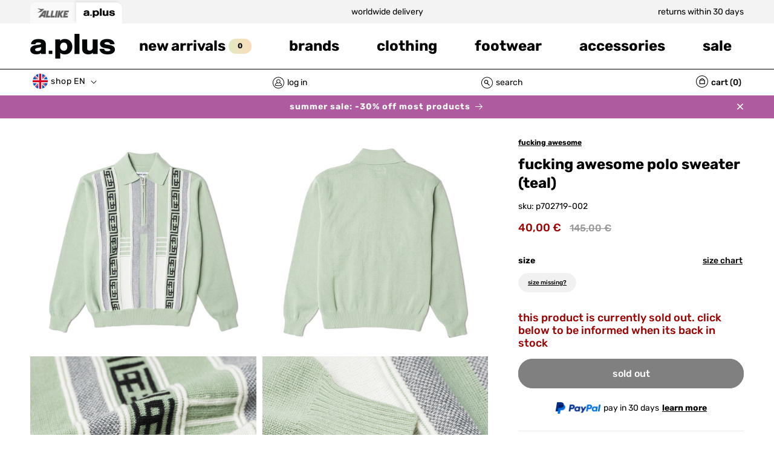

--- FILE ---
content_type: text/html; charset=utf-8
request_url: https://a.plus/products/fucking-awesome-polo-sweater-teal-p702719-002
body_size: 88872
content:
<!doctype html>
<html class="no-js" lang="en">
  <head>
<!-- Start of Booster Apps Seo-0.1-->
<title>fucking awesome polo sweater (teal) | a.plus</title><meta name="description" content="fucking awesome polo sweater (teal) | acrylic knit polo with half zip and gaudy mob-style pattern. zipper comes fucking awesome style with crucifix pull.100% acrylichalf zipmob-style pattern" /><script type="application/ld+json">
  {
    "@context": "https://schema.org",
    "@type": "WebSite",
    "name": "a.plus",
    "url": "https://a.plus",
    "potentialAction": {
      "@type": "SearchAction",
      "query-input": "required name=query",
      "target": "https://a.plus/search?q={query}"
    }
  }
</script><script type="application/ld+json">
  {
    "@context": "https://schema.org",
    "@type": "Product",
    "name": "fucking awesome polo sweater (teal)",
    "brand": {"@type": "Brand","name": "fucking awesome"},
    "sku": "P702719-002SPMEDIUM",
    "mpn": "P702719-002",
    "description": "acrylic knit polo with half zip and gaudy mob-style pattern. zipper comes fucking awesome style with crucifix pull.\n\n100% acrylic\nhalf zip\nmob-style pattern\n",
    "url": "https://a.plus/products/fucking-awesome-polo-sweater-teal-p702719-002","image": "https://a.plus/cdn/shop/products/14737799970893_1280x.jpg?v=1747909405","itemCondition": "https://schema.org/NewCondition",
    "offers": [{
          "@type": "Offer","price": "40.00","priceCurrency": "EUR",
          "itemCondition": "https://schema.org/NewCondition",
          "url": "https://a.plus/products/fucking-awesome-polo-sweater-teal-p702719-002?variant=32336555278413",
          "sku": "P702719-002SPMEDIUM",
          "mpn": "715235255513",
          "availability" : "https://schema.org/OutOfStock",
          "priceValidUntil": "2026-02-28","gtin12": "715235255513"},{
          "@type": "Offer","price": "40.00","priceCurrency": "EUR",
          "itemCondition": "https://schema.org/NewCondition",
          "url": "https://a.plus/products/fucking-awesome-polo-sweater-teal-p702719-002?variant=32336555311181",
          "sku": "P702719-003SPLARGE",
          "mpn": "715235254660",
          "availability" : "https://schema.org/OutOfStock",
          "priceValidUntil": "2026-02-28","gtin12": "715235254660"},{
          "@type": "Offer","price": "40.00","priceCurrency": "EUR",
          "itemCondition": "https://schema.org/NewCondition",
          "url": "https://a.plus/products/fucking-awesome-polo-sweater-teal-p702719-002?variant=32336555343949",
          "sku": "P702719-004SPXLARGE",
          "mpn": "715235255520",
          "availability" : "https://schema.org/OutOfStock",
          "priceValidUntil": "2026-02-28","gtin12": "715235255520"}]}
</script>
<!-- end of Booster Apps SEO -->

<script>
window.KiwiSizing = window.KiwiSizing === undefined ? {} : window.KiwiSizing;
KiwiSizing.shop = "a-plus-store-hamburg.myshopify.com";


KiwiSizing.data = {
  collections: "727834165630,497314791688",
  tags: "Collections|Clothing,Collections|Knitwear,color-green,color-teal,discountable,farfetch,MM-SALE-SP,Special Discount,sweater,sweats,sweatshirt,under-50",
  product: "4597559590989",
  vendor: "fucking awesome",
  type: "Sweater",
  title: "fucking awesome polo sweater (teal)",
  images: ["\/\/a.plus\/cdn\/shop\/products\/14737799970893.jpg?v=1747909405","\/\/a.plus\/cdn\/shop\/products\/14737816617037.jpg?v=1747909407","\/\/a.plus\/cdn\/shop\/products\/14737788829773.jpg?v=1747909408","\/\/a.plus\/cdn\/shop\/products\/14737786765389.jpg?v=1747909410","\/\/a.plus\/cdn\/shop\/products\/14737774903373.jpg?v=1747909410","\/\/a.plus\/cdn\/shop\/products\/14737777623117.jpg?v=1747909410"],
  options: [{"name":"Size","position":1,"values":["Medium","Large","X-Large"]}],
  variants: [{"id":32336555278413,"title":"Medium","option1":"Medium","option2":null,"option3":null,"sku":"P702719-002SPMEDIUM","requires_shipping":true,"taxable":true,"featured_image":null,"available":false,"name":"fucking awesome polo sweater (teal) - Medium","public_title":"Medium","options":["Medium"],"price":4000,"weight":600,"compare_at_price":14500,"inventory_management":"shopify","barcode":"715235255513","requires_selling_plan":false,"selling_plan_allocations":[],"quantity_rule":{"min":1,"max":null,"increment":1}},{"id":32336555311181,"title":"Large","option1":"Large","option2":null,"option3":null,"sku":"P702719-003SPLARGE","requires_shipping":true,"taxable":true,"featured_image":null,"available":false,"name":"fucking awesome polo sweater (teal) - Large","public_title":"Large","options":["Large"],"price":4000,"weight":600,"compare_at_price":14500,"inventory_management":"shopify","barcode":"715235254660","requires_selling_plan":false,"selling_plan_allocations":[],"quantity_rule":{"min":1,"max":null,"increment":1}},{"id":32336555343949,"title":"X-Large","option1":"X-Large","option2":null,"option3":null,"sku":"P702719-004SPXLARGE","requires_shipping":true,"taxable":true,"featured_image":null,"available":false,"name":"fucking awesome polo sweater (teal) - X-Large","public_title":"X-Large","options":["X-Large"],"price":4000,"weight":600,"compare_at_price":14500,"inventory_management":"shopify","barcode":"715235255520","requires_selling_plan":false,"selling_plan_allocations":[],"quantity_rule":{"min":1,"max":null,"increment":1}}],
};

</script>
	<script id="pandectes-rules">   /* PANDECTES-GDPR: DO NOT MODIFY AUTO GENERATED CODE OF THIS SCRIPT */      window.PandectesSettings = {"store":{"id":8286535757,"plan":"enterprise","theme":"a.plus/main","primaryLocale":"en","adminMode":false},"tsPublished":1710260669,"declaration":{"showPurpose":false,"showProvider":false,"declIntroText":"We use cookies to optimize website functionality, analyze the performance, and provide personalized experience to you. Some cookies are essential to make the website operate and function correctly. Those cookies cannot be disabled. In this window you can manage your preference of cookies.","showDateGenerated":true},"language":{"languageMode":"Multilingual","fallbackLanguage":"en","languageDetection":"browser","languagesSupported":["de"]},"texts":{"managed":{"headerText":{"de":"Wir respektieren deine Privatsphäre","en":"We respect your privacy"},"consentText":{"de":"Diese Seite nutzt Website-Tracking-Technologien von Dritten, um ihre Dienste anzubieten, stetig zu verbessern und Werbung entsprechend der Nutzer anzuzeigen. Sie können unsere Seite grundsätzlich auch ohne das Setzen von Cookies besuchen und Ihre Einwilligung jederzeit mit Wirkung für die Zukunft widerrufen oder ändern.","en":"This site uses third-party website tracking technologies to provide its services, constantly improve and display advertisements according to the users. In principle, you can visit our site without setting cookies and revoke or change your consent at any time with effect for the future."},"dismissButtonText":{"de":"Okay","en":"Ok"},"linkText":{"de":"Mehr erfahren","en":"Learn more"},"imprintText":{"de":"Impressum","en":"Imprint"},"preferencesButtonText":{"de":"Einstellungen","en":"Preferences"},"allowButtonText":{"de":"Annehmen","en":"Accept"},"denyButtonText":{"de":"Ablehnen","en":"Decline"},"leaveSiteButtonText":{"de":"Diese Seite verlassen","en":"Leave this site"},"cookiePolicyText":{"de":"Cookie-Richtlinie","en":"Cookie policy"},"preferencesPopupTitleText":{"de":"Einwilligungseinstellungen verwalten","en":"Manage consent preferences"},"preferencesPopupIntroText":{"de":"Wir verwenden Cookies, um die Funktionalität der Website zu optimieren, die Leistung zu analysieren und Ihnen ein personalisiertes Erlebnis zu bieten. Einige Cookies sind für den ordnungsgemäßen Betrieb der Website unerlässlich. Diese Cookies können nicht deaktiviert werden. In diesem Fenster können Sie Ihre Präferenzen für Cookies verwalten.","en":"We use cookies to optimize website functionality, analyze the performance, and provide personalized experience to you. Some cookies are essential to make the website operate and function correctly. Those cookies cannot be disabled. In this window you can manage your preference of cookies."},"preferencesPopupCloseButtonText":{"de":"Schließen","en":"Close"},"preferencesPopupAcceptAllButtonText":{"de":"Alles Akzeptieren","en":"Accept all"},"preferencesPopupRejectAllButtonText":{"de":"Alles ablehnen","en":"Reject all"},"preferencesPopupSaveButtonText":{"de":"Auswahl speichern","en":"Save preferences"},"accessSectionTitleText":{"de":"Datenübertragbarkeit","en":"Data portability"},"accessSectionParagraphText":{"de":"Sie haben das Recht, jederzeit auf Ihre Daten zuzugreifen.","en":"You have the right to request access to your data at any time."},"rectificationSectionTitleText":{"de":"Datenberichtigung","en":"Data Rectification"},"rectificationSectionParagraphText":{"de":"Sie haben das Recht, die Aktualisierung Ihrer Daten zu verlangen, wann immer Sie dies für angemessen halten.","en":"You have the right to request your data to be updated whenever you think it is appropriate."},"erasureSectionTitleText":{"de":"Recht auf Vergessenwerden","en":"Right to be forgotten"},"erasureSectionParagraphText":{"de":"Sie haben das Recht, die Löschung aller Ihrer Daten zu verlangen. Danach können Sie nicht mehr auf Ihr Konto zugreifen.","en":"You have the right to ask all your data to be erased. After that, you will no longer be able to access your account."},"declIntroText":{"de":"Wir verwenden Cookies, um die Funktionalität der Website zu optimieren, die Leistung zu analysieren und Ihnen ein personalisiertes Erlebnis zu bieten. Einige Cookies sind für den ordnungsgemäßen Betrieb der Website unerlässlich. Diese Cookies können nicht deaktiviert werden. In diesem Fenster können Sie Ihre Präferenzen für Cookies verwalten.","en":"We use cookies to optimize website functionality, analyze the performance, and provide personalized experience to you. Some cookies are essential to make the website operate and function correctly. Those cookies cannot be disabled. In this window you can manage your preference of cookies."}},"categories":{"strictlyNecessaryCookiesTitleText":{"de":"Unbedingt erforderlich","en":"Strictly necessary cookies"},"functionalityCookiesTitleText":{"de":"Funktionale Cookies","en":"Functional cookies"},"performanceCookiesTitleText":{"de":"Performance-Cookies","en":"Performance cookies"},"targetingCookiesTitleText":{"de":"Targeting-Cookies","en":"Targeting cookies"},"unclassifiedCookiesTitleText":{"de":"Unklassifizierte Cookies","en":"Unclassified cookies"},"strictlyNecessaryCookiesDescriptionText":{"de":"Diese Cookies sind unerlässlich, damit Sie sich auf der Website bewegen und ihre Funktionen nutzen können, z. B. den Zugriff auf sichere Bereiche der Website. Ohne diese Cookies kann die Website nicht richtig funktionieren.","en":"These cookies are essential in order to enable you to move around the website and use its features, such as accessing secure areas of the website. The website cannot function properly without these cookies."},"functionalityCookiesDescriptionText":{"de":"Diese Cookies ermöglichen es der Website, verbesserte Funktionalität und Personalisierung bereitzustellen. Sie können von uns oder von Drittanbietern gesetzt werden, deren Dienste wir auf unseren Seiten hinzugefügt haben. Wenn Sie diese Cookies nicht zulassen, funktionieren einige oder alle dieser Dienste möglicherweise nicht richtig.","en":"These cookies enable the site to provide enhanced functionality and personalisation. They may be set by us or by third party providers whose services we have added to our pages. If you do not allow these cookies then some or all of these services may not function properly."},"performanceCookiesDescriptionText":{"de":"Diese Cookies ermöglichen es uns, die Leistung unserer Website zu überwachen und zu verbessern. Sie ermöglichen es uns beispielsweise, Besuche zu zählen, Verkehrsquellen zu identifizieren und zu sehen, welche Teile der Website am beliebtesten sind.","en":"These cookies enable us to monitor and improve the performance of our website. For example, they allow us to count visits, identify traffic sources and see which parts of the site are most popular."},"targetingCookiesDescriptionText":{"de":"Diese Cookies können von unseren Werbepartnern über unsere Website gesetzt werden. Sie können von diesen Unternehmen verwendet werden, um ein Profil Ihrer Interessen zu erstellen und Ihnen relevante Werbung auf anderen Websites anzuzeigen. Sie speichern keine direkten personenbezogenen Daten, sondern basieren auf der eindeutigen Identifizierung Ihres Browsers und Ihres Internetgeräts. Wenn Sie diese Cookies nicht zulassen, erleben Sie weniger zielgerichtete Werbung.","en":"These cookies may be set through our site by our advertising partners. They may be used by those companies to build a profile of your interests and show you relevant adverts on other sites.    They do not store directly personal information, but are based on uniquely identifying your browser and internet device. If you do not allow these cookies, you will experience less targeted advertising."},"unclassifiedCookiesDescriptionText":{"de":"Unklassifizierte Cookies sind Cookies, die wir gerade zusammen mit den Anbietern einzelner Cookies klassifizieren.","en":"Unclassified cookies are cookies that we are in the process of classifying, together with the providers of individual cookies."}},"auto":{"declName":{"de":"Name","en":"Name"},"declPath":{"de":"Weg","en":"Path"},"declType":{"de":"Typ","en":"Type"},"declDomain":{"de":"Domain","en":"Domain"},"declPurpose":{"de":"Zweck","en":"Purpose"},"declProvider":{"de":"Anbieter","en":"Provider"},"declRetention":{"de":"Speicherdauer","en":"Retention"},"declFirstParty":{"de":"Erstanbieter","en":"First-party"},"declThirdParty":{"de":"Drittanbieter","en":"Third-party"},"declSeconds":{"de":"Sekunden","en":"seconds"},"declMinutes":{"de":"Minuten","en":"minutes"},"declHours":{"de":"Std.","en":"hours"},"declDays":{"de":"Tage","en":"days"},"declMonths":{"de":"Monate","en":"months"},"declYears":{"de":"Jahre","en":"years"},"declSession":{"de":"Sitzung","en":"Session"},"cookiesDetailsText":{"de":"Cookie-Details","en":"Cookies details"},"preferencesPopupAlwaysAllowedText":{"de":"Immer erlaubt","en":"Always allowed"},"submitButton":{"de":"einreichen","en":"Submit"},"submittingButton":{"de":"Senden...","en":"Submitting..."},"cancelButton":{"de":"Abbrechen","en":"Cancel"},"guestsSupportInfoText":{"de":"Bitte loggen Sie sich mit Ihrem Kundenkonto ein, um fortzufahren.","en":"Please login with your customer account to further proceed."},"guestsSupportEmailPlaceholder":{"de":"E-Mail-Addresse","en":"E-mail address"},"guestsSupportEmailValidationError":{"de":"Email ist ungültig","en":"Email is not valid"},"guestsSupportEmailSuccessTitle":{"de":"Vielen Dank für die Anfrage","en":"Thank you for your request"},"guestsSupportEmailFailureTitle":{"de":"Ein Problem ist aufgetreten","en":"A problem occurred"},"guestsSupportEmailSuccessMessage":{"de":"Wenn Sie als Kunde dieses Shops registriert sind, erhalten Sie in Kürze eine E-Mail mit Anweisungen zum weiteren Vorgehen.","en":"If you are registered as a customer of this store, you will soon receive an email with instructions on how to proceed."},"guestsSupportEmailFailureMessage":{"de":"Ihre Anfrage wurde nicht übermittelt. Bitte versuchen Sie es erneut und wenn das Problem weiterhin besteht, wenden Sie sich an den Shop-Inhaber, um Hilfe zu erhalten.","en":"Your request was not submitted. Please try again and if problem persists, contact store owner for assistance."},"confirmationSuccessTitle":{"de":"Ihre Anfrage wurde bestätigt","en":"Your request is verified"},"confirmationFailureTitle":{"de":"Ein Problem ist aufgetreten","en":"A problem occurred"},"confirmationSuccessMessage":{"de":"Wir werden uns in Kürze zu Ihrem Anliegen bei Ihnen melden.","en":"We will soon get back to you as to your request."},"confirmationFailureMessage":{"de":"Ihre Anfrage wurde nicht bestätigt. Bitte versuchen Sie es erneut und wenn das Problem weiterhin besteht, wenden Sie sich an den Ladenbesitzer, um Hilfe zu erhalten","en":"Your request was not verified. Please try again and if problem persists, contact store owner for assistance"},"consentSectionTitleText":{"de":"Ihre Cookie-Einwilligung","en":"Your cookie consent"},"consentSectionNoConsentText":{"de":"Sie haben der Cookie-Richtlinie dieser Website nicht zugestimmt.","en":"You have not consented to the cookies policy of this website."},"consentSectionConsentedText":{"de":"Sie haben der Cookie-Richtlinie dieser Website zugestimmt am","en":"You consented to the cookies policy of this website on"},"consentStatus":{"de":"Einwilligungspräferenz","en":"Consent preference"},"consentDate":{"de":"Zustimmungsdatum","en":"Consent date"},"consentId":{"de":"Einwilligungs-ID","en":"Consent ID"},"consentSectionChangeConsentActionText":{"de":"Einwilligungspräferenz ändern","en":"Change consent preference"},"accessSectionGDPRRequestsActionText":{"de":"Anfragen betroffener Personen","en":"Data subject requests"},"accessSectionAccountInfoActionText":{"de":"persönliche Daten","en":"Personal data"},"accessSectionOrdersRecordsActionText":{"de":"Aufträge","en":"Orders"},"accessSectionDownloadReportActionText":{"de":"Alles herunterladen","en":"Request export"},"rectificationCommentPlaceholder":{"de":"Beschreiben Sie, was Sie aktualisieren möchten","en":"Describe what you want to be updated"},"rectificationCommentValidationError":{"de":"Kommentar ist erforderlich","en":"Comment is required"},"rectificationSectionEditAccountActionText":{"de":"Fordern Sie ein Update an","en":"Request an update"},"erasureSectionRequestDeletionActionText":{"de":"Löschung personenbezogener Daten anfordern","en":"Request personal data deletion"}}},"library":{"previewMode":false,"fadeInTimeout":0,"defaultBlocked":7,"showLink":true,"showImprintLink":true,"enabled":true,"cookie":{"name":"_pandectes_gdpr","expiryDays":365,"secure":true},"dismissOnScroll":false,"dismissOnWindowClick":false,"dismissOnTimeout":false,"palette":{"popup":{"background":"#FFFFFFE6","backgroundForCalculations":{"a":0.902,"b":255,"g":255,"r":255},"text":"#000000"},"button":{"background":"#000000","backgroundForCalculations":{"a":1,"b":0,"g":0,"r":0},"text":"#FFFFFF","textForCalculation":{"a":1,"b":255,"g":255,"r":255},"border":"transparent"}},"content":{"href":"https://a.plus/pages/privacy-policy","imprintHref":"https://a.plus/pages/imprint","close":"&#10005;","target":"_blank","logo":""},"window":"<div role=\"dialog\" aria-live=\"polite\" aria-label=\"cookieconsent\" aria-describedby=\"cookieconsent:desc\" id=\"pandectes-banner\" class=\"cc-window-wrapper cc-overlay-wrapper\"><div class=\"pd-cookie-banner-window cc-window {{classes}}\"><!--googleoff: all-->{{children}}<!--googleon: all--></div></div>","compliance":{"custom":"<div class=\"cc-compliance cc-highlight\">{{preferences}}{{deny}}{{allow}}</div>"},"type":"custom","layouts":{"basic":"{{header}}{{messagelink}}{{compliance}}"},"position":"overlay","theme":"block","revokable":false,"animateRevokable":false,"revokableReset":false,"revokableLogoUrl":"https://cdn.shopify.com/s/files/1/0082/8653/5757/t/43/assets/pandectes-reopen-logo.png?v=1692180972","revokablePlacement":"bottom-left","revokableMarginHorizontal":15,"revokableMarginVertical":15,"static":false,"autoAttach":true,"hasTransition":false,"blacklistPage":[""]},"geolocation":{"brOnly":false,"caOnly":false,"euOnly":false,"jpOnly":false,"thOnly":false,"canadaOnly":false,"globalVisibility":true},"dsr":{"guestsSupport":false,"accessSectionDownloadReportAuto":false},"banner":{"resetTs":1692180969,"extraCss":"        .cc-banner-logo {max-width: 44em!important;}    @media(min-width: 768px) {.cc-window.cc-floating{max-width: 44em!important;width: 44em!important;}}    .cc-message, .pd-cookie-banner-window .cc-header, .cc-logo {text-align: left}    .cc-window-wrapper{z-index: 2147483647;-webkit-transition: opacity 1s ease;  transition: opacity 1s ease;}    .cc-window{padding: 40px!important;z-index: 2147483647;font-size: 15px!important;font-family: inherit;}    .pd-cookie-banner-window .cc-header{font-size: 15px!important;font-family: inherit;}    .pd-cp-ui{font-family: inherit; background-color: #FFFFFFE6;color:#000000;}    button.pd-cp-btn, a.pd-cp-btn{background-color:#000000;color:#FFFFFF!important;}    input + .pd-cp-preferences-slider{background-color: rgba(0, 0, 0, 0.3)}    .pd-cp-scrolling-section::-webkit-scrollbar{background-color: rgba(0, 0, 0, 0.3)}    input:checked + .pd-cp-preferences-slider{background-color: rgba(0, 0, 0, 1)}    .pd-cp-scrolling-section::-webkit-scrollbar-thumb {background-color: rgba(0, 0, 0, 1)}    .pd-cp-ui-close{color:#000000;}    .pd-cp-preferences-slider:before{background-color: #FFFFFFE6}    .pd-cp-title:before {border-color: #000000!important}    .pd-cp-preferences-slider{background-color:#000000}    .pd-cp-toggle{color:#000000!important}    @media(max-width:699px) {.pd-cp-ui-close-top svg {fill: #000000}}    .pd-cp-toggle:hover,.pd-cp-toggle:visited,.pd-cp-toggle:active{color:#000000!important}    .pd-cookie-banner-window {}  .cc-window {  border-radius: 50px;  backdrop-filter: blur(60px) !important; } .cc-header {  font-size: 18px !important;  text-transform: lowercase;   }   .cc-link {   font-size: 12px;   text-transform: lowercase !important;  }.cc-btn {  border-radius: 50px;  text-transform: lowercase !important;}","customJavascript":null,"showPoweredBy":false,"hybridStrict":false,"cookiesBlockedByDefault":"7","isActive":true,"implicitSavePreferences":true,"cookieIcon":true,"blockBots":true,"showCookiesDetails":true,"hasTransition":false,"blockingPage":false,"showOnlyLandingPage":false,"leaveSiteUrl":"https://www.google.com","linkRespectStoreLang":true},"cookies":{"0":[{"name":"keep_alive","domain":"a.plus","path":"/","provider":"Shopify","firstParty":true,"retention":"30 minute(s)","expires":30,"unit":"declMinutes","purpose":{"de":"Wird im Zusammenhang mit der Käuferlokalisierung verwendet.","en":"Used in connection with buyer localization."}},{"name":"secure_customer_sig","domain":"a.plus","path":"/","provider":"Shopify","firstParty":true,"retention":"1 year(s)","expires":1,"unit":"declYears","purpose":{"de":"Wird im Zusammenhang mit dem Kundenlogin verwendet.","en":"Used in connection with customer login."}},{"name":"cart_currency","domain":"a.plus","path":"/","provider":"Shopify","firstParty":true,"retention":"14 day(s)","expires":14,"unit":"declDays","purpose":{"de":"Das Cookie ist für die sichere Checkout- und Zahlungsfunktion auf der Website erforderlich. Diese Funktion wird von shopify.com bereitgestellt.","en":"Used in connection with shopping cart."}},{"name":"_cmp_a","domain":".a.plus","path":"/","provider":"Shopify","firstParty":true,"retention":"24 hour(s)","expires":24,"unit":"declHours","purpose":{"de":"Wird zum Verwalten der Datenschutzeinstellungen des Kunden verwendet.","en":"Used for managing customer privacy settings."}},{"name":"_tracking_consent","domain":".a.plus","path":"/","provider":"Shopify","firstParty":true,"retention":"1 year(s)","expires":1,"unit":"declYears","purpose":{"de":"Tracking-Einstellungen.","en":"Tracking preferences."}},{"name":"cart","domain":"a.plus","path":"/","provider":"Shopify","firstParty":true,"retention":"14 day(s)","expires":14,"unit":"declDays","purpose":{"de":"Notwendig für die Warenkorbfunktion auf der Website.","en":"Used in connection with shopping cart."}},{"name":"cart_ts","domain":"a.plus","path":"/","provider":"Shopify","firstParty":true,"retention":"14 day(s)","expires":14,"unit":"declDays","purpose":{"de":"Wird im Zusammenhang mit der Kasse verwendet.","en":"Used in connection with checkout."}},{"name":"localization","domain":"a.plus","path":"/","provider":"Shopify","firstParty":true,"retention":"1 year(s)","expires":1,"unit":"declYears","purpose":{"de":"Lokalisierung von Shopify-Shops","en":"Shopify store localization"}},{"name":"shopify_pay_redirect","domain":"a.plus","path":"/","provider":"Shopify","firstParty":true,"retention":"60 minute(s)","expires":60,"unit":"declMinutes","purpose":{"de":"Das Cookie ist für die sichere Checkout- und Zahlungsfunktion auf der Website erforderlich. Diese Funktion wird von shopify.com bereitgestellt.","en":"Used in connection with checkout."}},{"name":"_secure_session_id","domain":"a.plus","path":"/","provider":"Shopify","firstParty":true,"retention":"24 hour(s)","expires":24,"unit":"declHours","purpose":{"de":"Wird in Verbindung mit der Navigation durch eine Storefront verwendet.","en":"Used in connection with navigation through a storefront."}},{"name":"dynamic_checkout_shown_on_cart","domain":"a.plus","path":"/","provider":"Shopify","firstParty":true,"retention":"30 minute(s)","expires":30,"unit":"declMinutes","purpose":{"de":"Wird im Zusammenhang mit der Kasse verwendet.","en":"Used in connection with checkout."}},{"name":"cart_sig","domain":"a.plus","path":"/","provider":"Shopify","firstParty":true,"retention":"14 day(s)","expires":14,"unit":"declDays","purpose":{"de":"Shopify-Analysen.","en":"Used in connection with checkout."}}],"1":[{"name":"tsrce","domain":".paypal.com","path":"/","provider":"Paypal","firstParty":true,"retention":"3 day(s)","expires":3,"unit":"declDays","purpose":{"de":"PayPal-Cookie: Bei einer Zahlung über PayPal werden diese Cookies ausgegeben – PayPal-Sitzung/Sicherheit","en":"PayPal cookie: when making a payment via PayPal these cookies are issued – PayPal session/security"}}],"2":[{"name":"_shopify_s","domain":".a.plus","path":"/","provider":"Shopify","firstParty":true,"retention":"30 minute(s)","expires":30,"unit":"declMinutes","purpose":{"de":"Shopify-Analysen.","en":"Shopify analytics."}},{"name":"_orig_referrer","domain":".a.plus","path":"/","provider":"Shopify","firstParty":true,"retention":"14 day(s)","expires":14,"unit":"declDays","purpose":{"de":"Verfolgt Zielseiten.","en":"Tracks landing pages."}},{"name":"_y","domain":".a.plus","path":"/","provider":"Shopify","firstParty":true,"retention":"1 year(s)","expires":1,"unit":"declYears","purpose":{"de":"Shopify-Analysen.","en":"Shopify analytics."}},{"name":"_s","domain":".a.plus","path":"/","provider":"Shopify","firstParty":true,"retention":"30 minute(s)","expires":30,"unit":"declMinutes","purpose":{"de":"Shopify-Analysen.","en":"Shopify analytics."}},{"name":"_ga","domain":".a.plus","path":"/","provider":"Google","firstParty":true,"retention":"1 year(s)","expires":1,"unit":"declYears","purpose":{"de":"Cookie wird von Google Analytics mit unbekannter Funktionalität gesetzt","en":"Cookie is set by Google Analytics with unknown functionality"}},{"name":"_shopify_y","domain":".a.plus","path":"/","provider":"Shopify","firstParty":true,"retention":"1 year(s)","expires":1,"unit":"declYears","purpose":{"de":"Shopify-Analysen.","en":"Shopify analytics."}},{"name":"_gat","domain":".a.plus","path":"/","provider":"Google","firstParty":true,"retention":"46 second(s)","expires":46,"unit":"declSeconds","purpose":{"de":"Cookie wird von Google Analytics platziert, um Anfragen von Bots zu filtern.","en":"Cookie is placed by Google Analytics to filter requests from bots."}},{"name":"_landing_page","domain":".a.plus","path":"/","provider":"Shopify","firstParty":true,"retention":"14 day(s)","expires":14,"unit":"declDays","purpose":{"de":"Verfolgt Zielseiten.","en":"Tracks landing pages."}},{"name":"_ga_M9RWB7FVHF","domain":".a.plus","path":"/","provider":"Google","firstParty":true,"retention":"1 year(s)","expires":1,"unit":"declYears","purpose":{"en":"Cookie is set by Google Analytics with unknown functionality"}},{"name":"_shopify_sa_p","domain":".a.plus","path":"/","provider":"Shopify","firstParty":true,"retention":"30 minute(s)","expires":30,"unit":"declMinutes","purpose":{"de":"Shopify-Analysen in Bezug auf Marketing und Empfehlungen.","en":"Shopify analytics relating to marketing & referrals."}},{"name":"_gid","domain":".a.plus","path":"/","provider":"Google","firstParty":true,"retention":"24 hour(s)","expires":24,"unit":"declHours","purpose":{"de":"Cookie wird von Google Analytics platziert, um Seitenaufrufe zu zählen und zu verfolgen.","en":"Cookie is placed by Google Analytics to count and track pageviews."}},{"name":"_shopify_sa_t","domain":".a.plus","path":"/","provider":"Shopify","firstParty":true,"retention":"30 minute(s)","expires":30,"unit":"declMinutes","purpose":{"de":"Shopify-Analysen in Bezug auf Marketing und Empfehlungen.","en":"Shopify analytics relating to marketing & referrals."}},{"name":"_gat_UA-136309097-1","domain":".a.plus","path":"/","provider":"Google","firstParty":true,"retention":"46 second(s)","expires":46,"unit":"declSeconds","purpose":{"en":"Cookie is placed by Google Analytics to filter requests from bots."}}],"4":[{"name":"test_cookie","domain":".doubleclick.net","path":"/","provider":"Google","firstParty":true,"retention":"15 minute(s)","expires":15,"unit":"declMinutes","purpose":{"de":"Um die Aktionen der Besucher zu messen, nachdem sie sich durch eine Anzeige geklickt haben. Verfällt nach jedem Besuch.","en":"To measure the visitors’ actions after they click through from an advert. Expires after each visit."}},{"name":"_gcl_au","domain":".a.plus","path":"/","provider":"Google","firstParty":true,"retention":"90 day(s)","expires":90,"unit":"declDays","purpose":{"de":"Cookie wird von Google Tag Manager platziert, um Conversions zu verfolgen.","en":"Cookie is placed by Google Tag Manager to track conversions."}},{"name":"_fbp","domain":".a.plus","path":"/","provider":"Facebook","firstParty":true,"retention":"90 day(s)","expires":90,"unit":"declDays","purpose":{"de":"Cookie wird von Facebook platziert, um Besuche auf Websites zu verfolgen.","en":"Cookie is placed by Facebook to track visits across websites."}},{"name":"__kla_id","domain":"a.plus","path":"/","provider":"Klaviyo","firstParty":true,"retention":"1 year(s)","expires":1,"unit":"declYears","purpose":{"de":"Verfolgt, wenn jemand durch eine Klaviyo-E-Mail auf Ihre Website klickt","en":"Tracks when someone clicks through a Klaviyo email to your website"}},{"name":"IDE","domain":".doubleclick.net","path":"/","provider":"Google","firstParty":true,"retention":"1 year(s)","expires":1,"unit":"declYears","purpose":{"de":"Um die Aktionen der Besucher zu messen, nachdem sie sich durch eine Anzeige geklickt haben. Verfällt nach 1 Jahr.","en":"To measure the visitors’ actions after they click through from an advert. Expires after 1 year."}}],"8":[{"name":"usprivacy","domain":".a.plus","path":"/","provider":"Unknown","firstParty":true,"retention":"1 year(s)","expires":1,"unit":"declYears","purpose":{"en":""}},{"name":"_iub_cs-39341237-uspr","domain":".a.plus","path":"/","provider":"Unknown","firstParty":true,"retention":"1 year(s)","expires":1,"unit":"declYears","purpose":{"en":""}}]},"blocker":{"isActive":true,"googleConsentMode":{"id":"","analyticsId":"","isActive":true,"adStorageCategory":4,"analyticsStorageCategory":2,"personalizationStorageCategory":1,"functionalityStorageCategory":1,"customEvent":true,"securityStorageCategory":0,"redactData":true,"urlPassthrough":false},"facebookPixel":{"id":"","isActive":false,"ldu":false},"rakuten":{"isActive":false,"cmp":false,"ccpa":false},"gpcIsActive":false,"defaultBlocked":7,"patterns":{"whiteList":["pay.google.com"],"blackList":{"1":["google-analytics.com|googletagmanager.com/gtag/destination|googletagmanager.com/gtag/js?id=UA|googletagmanager.com/gtag/js?id=G","cdn.static.kiwisizing.com","www.paypal.com"],"2":["https://www.googletagmanager.com/gtm.js?id=GTM"],"4":["connect.facebook.net","googletagmanager.com/gtag/js\\?id=AW|googleadservices.com","static.klaviyo.com|www.klaviyo.com|static-tracking.klaviyo.com|a.klaviyo.com"],"8":[]},"iframesWhiteList":[],"iframesBlackList":{"1":[],"2":[],"4":[],"8":[]},"beaconsWhiteList":[],"beaconsBlackList":{"1":[],"2":[],"4":[],"8":[]}}}}      !function(){"use strict";window.PandectesRules=window.PandectesRules||{},window.PandectesRules.manualBlacklist={1:[],2:[],4:[]},window.PandectesRules.blacklistedIFrames={1:[],2:[],4:[]},window.PandectesRules.blacklistedCss={1:[],2:[],4:[]},window.PandectesRules.blacklistedBeacons={1:[],2:[],4:[]};var e="javascript/blocked",t="_pandectes_gdpr";function n(e){return new RegExp(e.replace(/[/\\.+?$()]/g,"\\$&").replace("*","(.*)"))}var a=function(e){try{return JSON.parse(e)}catch(e){return!1}},r=function(e){var t=arguments.length>1&&void 0!==arguments[1]?arguments[1]:"log",n=new URLSearchParams(window.location.search);n.get("log")&&console[t]("PandectesRules: ".concat(e))};function o(e,t){var n=Object.keys(e);if(Object.getOwnPropertySymbols){var a=Object.getOwnPropertySymbols(e);t&&(a=a.filter((function(t){return Object.getOwnPropertyDescriptor(e,t).enumerable}))),n.push.apply(n,a)}return n}function i(e){for(var t=1;t<arguments.length;t++){var n=null!=arguments[t]?arguments[t]:{};t%2?o(Object(n),!0).forEach((function(t){c(e,t,n[t])})):Object.getOwnPropertyDescriptors?Object.defineProperties(e,Object.getOwnPropertyDescriptors(n)):o(Object(n)).forEach((function(t){Object.defineProperty(e,t,Object.getOwnPropertyDescriptor(n,t))}))}return e}function s(e){return s="function"==typeof Symbol&&"symbol"==typeof Symbol.iterator?function(e){return typeof e}:function(e){return e&&"function"==typeof Symbol&&e.constructor===Symbol&&e!==Symbol.prototype?"symbol":typeof e},s(e)}function c(e,t,n){return t in e?Object.defineProperty(e,t,{value:n,enumerable:!0,configurable:!0,writable:!0}):e[t]=n,e}function l(e,t){return function(e){if(Array.isArray(e))return e}(e)||function(e,t){var n=null==e?null:"undefined"!=typeof Symbol&&e[Symbol.iterator]||e["@@iterator"];if(null==n)return;var a,r,o=[],i=!0,s=!1;try{for(n=n.call(e);!(i=(a=n.next()).done)&&(o.push(a.value),!t||o.length!==t);i=!0);}catch(e){s=!0,r=e}finally{try{i||null==n.return||n.return()}finally{if(s)throw r}}return o}(e,t)||u(e,t)||function(){throw new TypeError("Invalid attempt to destructure non-iterable instance.\nIn order to be iterable, non-array objects must have a [Symbol.iterator]() method.")}()}function d(e){return function(e){if(Array.isArray(e))return f(e)}(e)||function(e){if("undefined"!=typeof Symbol&&null!=e[Symbol.iterator]||null!=e["@@iterator"])return Array.from(e)}(e)||u(e)||function(){throw new TypeError("Invalid attempt to spread non-iterable instance.\nIn order to be iterable, non-array objects must have a [Symbol.iterator]() method.")}()}function u(e,t){if(e){if("string"==typeof e)return f(e,t);var n=Object.prototype.toString.call(e).slice(8,-1);return"Object"===n&&e.constructor&&(n=e.constructor.name),"Map"===n||"Set"===n?Array.from(e):"Arguments"===n||/^(?:Ui|I)nt(?:8|16|32)(?:Clamped)?Array$/.test(n)?f(e,t):void 0}}function f(e,t){(null==t||t>e.length)&&(t=e.length);for(var n=0,a=new Array(t);n<t;n++)a[n]=e[n];return a}var p=window.PandectesRulesSettings||window.PandectesSettings,g=!(void 0===window.dataLayer||!Array.isArray(window.dataLayer)||!window.dataLayer.some((function(e){return"pandectes_full_scan"===e.event})));r("userAgent -> ".concat(window.navigator.userAgent.substring(0,50)));var y=function(){var e,n=arguments.length>0&&void 0!==arguments[0]?arguments[0]:t,r="; "+document.cookie,o=r.split("; "+n+"=");if(o.length<2)e={};else{var i=o.pop(),s=i.split(";");e=window.atob(s.shift())}var c=a(e);return!1!==c?c:e}(),h=p.banner.isActive,w=p.blocker,v=w.defaultBlocked,m=w.patterns,b=y&&null!==y.preferences&&void 0!==y.preferences?y.preferences:null,k=g?0:h?null===b?v:b:0,L={1:0==(1&k),2:0==(2&k),4:0==(4&k)},S=m.blackList,_=m.whiteList,P=m.iframesBlackList,A=m.iframesWhiteList,C=m.beaconsBlackList,E=m.beaconsWhiteList,B={blackList:[],whiteList:[],iframesBlackList:{1:[],2:[],4:[],8:[]},iframesWhiteList:[],beaconsBlackList:{1:[],2:[],4:[],8:[]},beaconsWhiteList:[]};[1,2,4].map((function(e){var t;L[e]||((t=B.blackList).push.apply(t,d(S[e].length?S[e].map(n):[])),B.iframesBlackList[e]=P[e].length?P[e].map(n):[],B.beaconsBlackList[e]=C[e].length?C[e].map(n):[])})),B.whiteList=_.length?_.map(n):[],B.iframesWhiteList=A.length?A.map(n):[],B.beaconsWhiteList=E.length?E.map(n):[];var I={scripts:[],iframes:{1:[],2:[],4:[]},beacons:{1:[],2:[],4:[]},css:{1:[],2:[],4:[]}},O=function(t,n){return t&&(!n||n!==e)&&(!B.blackList||B.blackList.some((function(e){return e.test(t)})))&&(!B.whiteList||B.whiteList.every((function(e){return!e.test(t)})))},j=function(e){var t=e.getAttribute("src");return B.blackList&&B.blackList.every((function(e){return!e.test(t)}))||B.whiteList&&B.whiteList.some((function(e){return e.test(t)}))},R=function(e,t){var n=B.iframesBlackList[t],a=B.iframesWhiteList;return e&&(!n||n.some((function(t){return t.test(e)})))&&(!a||a.every((function(t){return!t.test(e)})))},T=function(e,t){var n=B.beaconsBlackList[t],a=B.beaconsWhiteList;return e&&(!n||n.some((function(t){return t.test(e)})))&&(!a||a.every((function(t){return!t.test(e)})))},x=new MutationObserver((function(e){for(var t=0;t<e.length;t++)for(var n=e[t].addedNodes,a=0;a<n.length;a++){var r=n[a],o=r.dataset&&r.dataset.cookiecategory;if(1===r.nodeType&&"LINK"===r.tagName){var i=r.dataset&&r.dataset.href;if(i&&o)switch(o){case"functionality":case"C0001":I.css[1].push(i);break;case"performance":case"C0002":I.css[2].push(i);break;case"targeting":case"C0003":I.css[4].push(i)}}}})),N=new MutationObserver((function(t){for(var n=0;n<t.length;n++)for(var a=t[n].addedNodes,r=function(t){var n=a[t],r=n.src||n.dataset&&n.dataset.src,o=n.dataset&&n.dataset.cookiecategory;if(1===n.nodeType&&"IFRAME"===n.tagName){if(r){var i=!1;R(r,1)||"functionality"===o||"C0001"===o?(i=!0,I.iframes[1].push(r)):R(r,2)||"performance"===o||"C0002"===o?(i=!0,I.iframes[2].push(r)):(R(r,4)||"targeting"===o||"C0003"===o)&&(i=!0,I.iframes[4].push(r)),i&&(n.removeAttribute("src"),n.setAttribute("data-src",r))}}else if(1===n.nodeType&&"IMG"===n.tagName){if(r){var s=!1;T(r,1)?(s=!0,I.beacons[1].push(r)):T(r,2)?(s=!0,I.beacons[2].push(r)):T(r,4)&&(s=!0,I.beacons[4].push(r)),s&&(n.removeAttribute("src"),n.setAttribute("data-src",r))}}else if(1===n.nodeType&&"LINK"===n.tagName){var c=n.dataset&&n.dataset.href;if(c&&o)switch(o){case"functionality":case"C0001":I.css[1].push(c);break;case"performance":case"C0002":I.css[2].push(c);break;case"targeting":case"C0003":I.css[4].push(c)}}else if(1===n.nodeType&&"SCRIPT"===n.tagName){var l=n.type,d=!1;if(O(r,l))d=!0;else if(r&&o)switch(o){case"functionality":case"C0001":d=!0,window.PandectesRules.manualBlacklist[1].push(r);break;case"performance":case"C0002":d=!0,window.PandectesRules.manualBlacklist[2].push(r);break;case"targeting":case"C0003":d=!0,window.PandectesRules.manualBlacklist[4].push(r)}if(d){I.scripts.push([n,l]),n.type=e;n.addEventListener("beforescriptexecute",(function t(a){n.getAttribute("type")===e&&a.preventDefault(),n.removeEventListener("beforescriptexecute",t)})),n.parentElement&&n.parentElement.removeChild(n)}}},o=0;o<a.length;o++)r(o)})),D=document.createElement,M={src:Object.getOwnPropertyDescriptor(HTMLScriptElement.prototype,"src"),type:Object.getOwnPropertyDescriptor(HTMLScriptElement.prototype,"type")};window.PandectesRules.unblockCss=function(e){var t=I.css[e]||[];t.length&&r("Unblocking CSS for ".concat(e)),t.forEach((function(e){var t=document.querySelector('link[data-href^="'.concat(e,'"]'));t.removeAttribute("data-href"),t.href=e})),I.css[e]=[]},window.PandectesRules.unblockIFrames=function(e){var t=I.iframes[e]||[];t.length&&r("Unblocking IFrames for ".concat(e)),B.iframesBlackList[e]=[],t.forEach((function(e){var t=document.querySelector('iframe[data-src^="'.concat(e,'"]'));t.removeAttribute("data-src"),t.src=e})),I.iframes[e]=[]},window.PandectesRules.unblockBeacons=function(e){var t=I.beacons[e]||[];t.length&&r("Unblocking Beacons for ".concat(e)),B.beaconsBlackList[e]=[],t.forEach((function(e){var t=document.querySelector('img[data-src^="'.concat(e,'"]'));t.removeAttribute("data-src"),t.src=e})),I.beacons[e]=[]},window.PandectesRules.unblockInlineScripts=function(e){var t=1===e?"functionality":2===e?"performance":"targeting";document.querySelectorAll('script[type="javascript/blocked"][data-cookiecategory="'.concat(t,'"]')).forEach((function(e){var t=e.textContent;e.parentNode.removeChild(e);var n=document.createElement("script");n.type="text/javascript",n.textContent=t,document.body.appendChild(n)}))},window.PandectesRules.unblock=function(t){t.length<1?(B.blackList=[],B.whiteList=[],B.iframesBlackList=[],B.iframesWhiteList=[]):(B.blackList&&(B.blackList=B.blackList.filter((function(e){return t.every((function(t){return"string"==typeof t?!e.test(t):t instanceof RegExp?e.toString()!==t.toString():void 0}))}))),B.whiteList&&(B.whiteList=[].concat(d(B.whiteList),d(t.map((function(e){if("string"==typeof e){var t=".*"+n(e)+".*";if(B.whiteList.every((function(e){return e.toString()!==t.toString()})))return new RegExp(t)}else if(e instanceof RegExp&&B.whiteList.every((function(t){return t.toString()!==e.toString()})))return e;return null})).filter(Boolean)))));for(var a=document.querySelectorAll('script[type="'.concat(e,'"]')),o=0;o<a.length;o++){var i=a[o];j(i)&&(I.scripts.push([i,"application/javascript"]),i.parentElement.removeChild(i))}var s=0;d(I.scripts).forEach((function(e,t){var n=l(e,2),a=n[0],r=n[1];if(j(a)){for(var o=document.createElement("script"),i=0;i<a.attributes.length;i++){var c=a.attributes[i];"src"!==c.name&&"type"!==c.name&&o.setAttribute(c.name,a.attributes[i].value)}o.setAttribute("src",a.src),o.setAttribute("type",r||"application/javascript"),document.head.appendChild(o),I.scripts.splice(t-s,1),s++}})),0==B.blackList.length&&0===B.iframesBlackList[1].length&&0===B.iframesBlackList[2].length&&0===B.iframesBlackList[4].length&&0===B.beaconsBlackList[1].length&&0===B.beaconsBlackList[2].length&&0===B.beaconsBlackList[4].length&&(r("Disconnecting observers"),N.disconnect(),x.disconnect())};var z,W,F=p.store.adminMode,U=p.blocker,q=U.defaultBlocked;z=function(){!function(){var e=window.Shopify.trackingConsent;if(!1!==e.shouldShowBanner()||null!==b||7!==q)try{var t=F&&!(window.Shopify&&window.Shopify.AdminBarInjector),n={preferences:0==(1&k)||g||t,analytics:0==(2&k)||g||t,marketing:0==(4&k)||g||t};e.firstPartyMarketingAllowed()===n.marketing&&e.analyticsProcessingAllowed()===n.analytics&&e.preferencesProcessingAllowed()===n.preferences||e.setTrackingConsent(n,(function(e){e&&e.error?r("Shopify.customerPrivacy API - failed to setTrackingConsent"):r("Shopify.customerPrivacy API - setTrackingConsent(".concat(JSON.stringify(n),")"))}))}catch(e){r("Shopify.customerPrivacy API - exception")}}(),function(){var e=window.Shopify.trackingConsent,t=e.currentVisitorConsent();if(U.gpcIsActive&&"CCPA"===e.getRegulation()&&"no"===t.gpc&&"yes"!==t.sale_of_data){var n={sale_of_data:!1};e.setTrackingConsent(n,(function(e){e&&e.error?r("Shopify.customerPrivacy API - failed to setTrackingConsent({".concat(JSON.stringify(n),")")):r("Shopify.customerPrivacy API - setTrackingConsent(".concat(JSON.stringify(n),")"))}))}}()},W=null,window.Shopify&&window.Shopify.loadFeatures&&window.Shopify.trackingConsent?z():W=setInterval((function(){window.Shopify&&window.Shopify.loadFeatures&&(clearInterval(W),window.Shopify.loadFeatures([{name:"consent-tracking-api",version:"0.1"}],(function(e){e?r("Shopify.customerPrivacy API - failed to load"):(r("Shopify.customerPrivacy API - loaded"),r("Shopify.customerPrivacy.shouldShowBanner() -> "+window.Shopify.trackingConsent.shouldShowBanner()),z())})))}),10);var V=p.banner.isActive,J=p.blocker.googleConsentMode,H=J.isActive,$=J.customEvent,G=J.id,K=void 0===G?"":G,Y=J.analyticsId,Q=void 0===Y?"":Y,X=J.adwordsId,Z=void 0===X?"":X,ee=J.redactData,te=J.urlPassthrough,ne=J.adStorageCategory,ae=J.analyticsStorageCategory,re=J.functionalityStorageCategory,oe=J.personalizationStorageCategory,ie=J.securityStorageCategory,se=J.dataLayerProperty,ce=void 0===se?"dataLayer":se,le=J.waitForUpdate,de=void 0===le?2e3:le;function ue(){window[ce].push(arguments)}window[ce]=window[ce]||[];var fe,pe,ge={hasInitialized:!1,hasSentPageView:!1,ads_data_redaction:!1,url_passthrough:!1,data_layer_property:"dataLayer",storage:{ad_storage:"granted",ad_user_data:"granted",ad_personalization:"granted",analytics_storage:"granted",functionality_storage:"granted",personalization_storage:"granted",security_storage:"granted",wait_for_update:2e3}};if(V&&H){var ye=0==(k&ne)?"granted":"denied",he=0==(k&ae)?"granted":"denied",we=0==(k&re)?"granted":"denied",ve=0==(k&oe)?"granted":"denied",me=0==(k&ie)?"granted":"denied";if(ge.hasInitialized=!0,ge.ads_data_redaction="denied"===ye&&ee,ge.url_passthrough=te,ge.storage.ad_storage=ye,ge.storage.ad_user_data=ye,ge.storage.ad_personalization=ye,ge.storage.analytics_storage=he,ge.storage.functionality_storage=we,ge.storage.personalization_storage=ve,ge.storage.security_storage=me,ge.storage.wait_for_update="denied"===he||"denied"===ye?de:2e3,ge.data_layer_property=ce||"dataLayer",ge.ads_data_redaction&&ue("set","ads_data_redaction",ge.ads_data_redaction),ge.url_passthrough&&ue("set","url_passthrough",ge.url_passthrough),console.log("Pandectes: Google Consent Mode (Advanced/V2)"),ue("consent","default",ge.storage),(K.length||Q.length||Z.length)&&(window[ge.data_layer_property].push({"pandectes.start":(new Date).getTime(),event:"pandectes-rules.min.js"}),(Q.length||Z.length)&&ue("js",new Date)),K.length){window[ge.data_layer_property].push({"gtm.start":(new Date).getTime(),event:"gtm.js"});var be=document.createElement("script"),ke="dataLayer"!==ge.data_layer_property?"&l=".concat(ge.data_layer_property):"";be.async=!0,be.src="https://www.googletagmanager.com/gtm.js?id=".concat(K).concat(ke),document.head.appendChild(be)}if(Q.length){var Le=document.createElement("script");Le.async=!0,Le.src="https://www.googletagmanager.com/gtag/js?id=".concat(Q),document.head.appendChild(Le),ue("config",Q,{send_page_view:!1})}if(Z.length){var Se=document.createElement("script");Se.async=!0,Se.src="https://www.googletagmanager.com/gtag/js?id=".concat(Z),document.head.appendChild(Se),ue("config",Z)}window[ce].push=function(){for(var e=arguments.length,t=new Array(e),n=0;n<e;n++)t[n]=arguments[n];if(t&&t[0]){var a=t[0][0],r=t[0][1],o=t[0][2];if("consent"!==a||"default"!==r&&"update"!==r){if("config"===a){if(r===Q||r===Z)return}else if("event"===a&&"page_view"===r){if(!1!==ge.hasSentPageView)return;ge.hasSentPageView=!0}}else if(o&&"object"===s(o)&&4===Object.values(o).length&&o.ad_storage&&o.analytics_storage&&o.ad_user_data&&o.ad_personalization)return}return Array.prototype.push.apply(this,t)}}V&&$&&(pe=7===(fe=k)?"deny":0===fe?"allow":"mixed",window[ce].push({event:"Pandectes_Consent_Update",pandectes_status:pe,pandectes_categories:{C0000:"allow",C0001:L[1]?"allow":"deny",C0002:L[2]?"allow":"deny",C0003:L[4]?"allow":"deny"}}),r("PandectesCustomEvent pushed to the dataLayer"));var _e=p.blocker,Pe=_e.klaviyoIsActive,Ae=_e.googleConsentMode.adStorageCategory;Pe&&window.addEventListener("PandectesEvent_OnConsent",(function(e){var t=e.detail.preferences;if(null!=t){var n=0==(t&Ae)?"granted":"denied";void 0!==window.klaviyo&&window.klaviyo.isIdentified()&&window.klaviyo.push(["identify",{ad_personalization:n,ad_user_data:n}])}})),p.banner.revokableTrigger&&window.addEventListener("PandectesEvent_OnInitialize",(function(){document.querySelectorAll('[href*="#reopenBanner"]').forEach((function(e){e.onclick=function(e){e.preventDefault(),window.Pandectes.fn.revokeConsent()}}))})),window.PandectesRules.gcm=ge;var Ce=p.banner.isActive,Ee=p.blocker.isActive;r("Blocker -> "+(Ee?"Active":"Inactive")),r("Banner -> "+(Ce?"Active":"Inactive")),r("ActualPrefs -> "+k);var Be=null===b&&/\/checkouts\//.test(window.location.pathname);0!==k&&!1===g&&Ee&&!Be?(r("Blocker will execute"),document.createElement=function(){for(var t=arguments.length,n=new Array(t),a=0;a<t;a++)n[a]=arguments[a];if("script"!==n[0].toLowerCase())return D.bind?D.bind(document).apply(void 0,n):D;var r=D.bind(document).apply(void 0,n);try{Object.defineProperties(r,{src:i(i({},M.src),{},{set:function(t){O(t,r.type)&&M.type.set.call(this,e),M.src.set.call(this,t)}}),type:i(i({},M.type),{},{get:function(){var t=M.type.get.call(this);return t===e||O(this.src,t)?null:t},set:function(t){var n=O(r.src,r.type)?e:t;M.type.set.call(this,n)}})}),r.setAttribute=function(t,n){if("type"===t){var a=O(r.src,r.type)?e:n;M.type.set.call(r,a)}else"src"===t?(O(n,r.type)&&M.type.set.call(r,e),M.src.set.call(r,n)):HTMLScriptElement.prototype.setAttribute.call(r,t,n)}}catch(e){console.warn("Yett: unable to prevent script execution for script src ",r.src,".\n",'A likely cause would be because you are using a third-party browser extension that monkey patches the "document.createElement" function.')}return r},N.observe(document.documentElement,{childList:!0,subtree:!0}),x.observe(document.documentElement,{childList:!0,subtree:!0})):r("Blocker will not execute")}();
</script>
	
	
    <meta charset="utf-8">
    <meta http-equiv="X-UA-Compatible" content="IE=edge">
    <meta name="viewport" content="width=device-width,initial-scale=1">
    <meta name="theme-color" content="">
    <!-- Begin Google Search Console -->
    <meta name="google-site-verification" content="qmTu6LF9jZFcG2U-EwaoZKSZxnUgNjIRTQCV3Q_KczY" />
    <!-- End Google Search Console -->
    <link rel="canonical" href="https://a.plus/products/fucking-awesome-polo-sweater-teal-p702719-002">
    <link rel="preconnect" href="https://cdn.shopify.com" crossorigin><link rel="icon" type="image/png" href="//a.plus/cdn/shop/files/apllus_icon_32_32x32_861ea6f7-c62f-49cb-8fae-9da990fab76e.png?crop=center&height=32&v=1685363842&width=32"><link rel="preconnect" href="https://fonts.shopifycdn.com" crossorigin>

    

    

<meta property="og:site_name" content="a.plus">
<meta property="og:url" content="https://a.plus/products/fucking-awesome-polo-sweater-teal-p702719-002">
<meta property="og:title" content="fucking awesome polo sweater (teal) P702719-002 - a.plus">
<meta property="og:type" content="product">
<meta property="og:description" content="fucking awesome polo sweater (teal) P702719-002 ➤ large variety ✈ delivery to +150 countries 🛒 shop high-fashion now!"><meta property="og:image" content="http://a.plus/cdn/shop/products/14737799970893.jpg?v=1747909405">
  <meta property="og:image:secure_url" content="https://a.plus/cdn/shop/products/14737799970893.jpg?v=1747909405">
  <meta property="og:image:width" content="1280">
  <meta property="og:image:height" content="1280"><meta property="og:price:amount" content="40,00">
  <meta property="og:price:currency" content="EUR"><meta name="twitter:site" content="@StoreAplus"><meta name="twitter:card" content="summary_large_image">
<meta name="twitter:title" content="fucking awesome polo sweater (teal) P702719-002 - a.plus">
<meta name="twitter:description" content="fucking awesome polo sweater (teal) P702719-002 ➤ large variety ✈ delivery to +150 countries 🛒 shop high-fashion now!">


    <script src="//a.plus/cdn/shop/t/43/assets/constants.js?v=58251544750838685771682275060" defer="defer"></script>
    <script src="//a.plus/cdn/shop/t/43/assets/pubsub.js?v=158357773527763999511682275058" defer="defer"></script>
    <script src="//a.plus/cdn/shop/t/43/assets/global.js?v=178293083193620052251729602278" defer="defer"></script>

    <script>window.performance && window.performance.mark && window.performance.mark('shopify.content_for_header.start');</script><meta id="shopify-digital-wallet" name="shopify-digital-wallet" content="/8286535757/digital_wallets/dialog">
<meta name="shopify-checkout-api-token" content="efdd5d7dad8e8b77f939663dcc60cd57">
<meta id="in-context-paypal-metadata" data-shop-id="8286535757" data-venmo-supported="false" data-environment="production" data-locale="en_US" data-paypal-v4="true" data-currency="EUR">
<link rel="alternate" type="application/json+oembed" href="https://a.plus/products/fucking-awesome-polo-sweater-teal-p702719-002.oembed">
<script async="async" src="/checkouts/internal/preloads.js?locale=en-DE"></script>
<link rel="preconnect" href="https://shop.app" crossorigin="anonymous">
<script async="async" src="https://shop.app/checkouts/internal/preloads.js?locale=en-DE&shop_id=8286535757" crossorigin="anonymous"></script>
<script id="apple-pay-shop-capabilities" type="application/json">{"shopId":8286535757,"countryCode":"DE","currencyCode":"EUR","merchantCapabilities":["supports3DS"],"merchantId":"gid:\/\/shopify\/Shop\/8286535757","merchantName":"a.plus","requiredBillingContactFields":["postalAddress","email","phone"],"requiredShippingContactFields":["postalAddress","email","phone"],"shippingType":"shipping","supportedNetworks":["visa","maestro","masterCard","amex"],"total":{"type":"pending","label":"a.plus","amount":"1.00"},"shopifyPaymentsEnabled":true,"supportsSubscriptions":true}</script>
<script id="shopify-features" type="application/json">{"accessToken":"efdd5d7dad8e8b77f939663dcc60cd57","betas":["rich-media-storefront-analytics"],"domain":"a.plus","predictiveSearch":true,"shopId":8286535757,"locale":"en"}</script>
<script>var Shopify = Shopify || {};
Shopify.shop = "a-plus-store-hamburg.myshopify.com";
Shopify.locale = "en";
Shopify.currency = {"active":"EUR","rate":"1.0"};
Shopify.country = "DE";
Shopify.theme = {"name":"a.plus\/main","id":143413772552,"schema_name":"Dawn","schema_version":"9.0.0","theme_store_id":null,"role":"main"};
Shopify.theme.handle = "null";
Shopify.theme.style = {"id":null,"handle":null};
Shopify.cdnHost = "a.plus/cdn";
Shopify.routes = Shopify.routes || {};
Shopify.routes.root = "/";</script>
<script type="module">!function(o){(o.Shopify=o.Shopify||{}).modules=!0}(window);</script>
<script>!function(o){function n(){var o=[];function n(){o.push(Array.prototype.slice.apply(arguments))}return n.q=o,n}var t=o.Shopify=o.Shopify||{};t.loadFeatures=n(),t.autoloadFeatures=n()}(window);</script>
<script>
  window.ShopifyPay = window.ShopifyPay || {};
  window.ShopifyPay.apiHost = "shop.app\/pay";
  window.ShopifyPay.redirectState = null;
</script>
<script id="shop-js-analytics" type="application/json">{"pageType":"product"}</script>
<script defer="defer" async type="module" src="//a.plus/cdn/shopifycloud/shop-js/modules/v2/client.init-shop-cart-sync_WVOgQShq.en.esm.js"></script>
<script defer="defer" async type="module" src="//a.plus/cdn/shopifycloud/shop-js/modules/v2/chunk.common_C_13GLB1.esm.js"></script>
<script defer="defer" async type="module" src="//a.plus/cdn/shopifycloud/shop-js/modules/v2/chunk.modal_CLfMGd0m.esm.js"></script>
<script type="module">
  await import("//a.plus/cdn/shopifycloud/shop-js/modules/v2/client.init-shop-cart-sync_WVOgQShq.en.esm.js");
await import("//a.plus/cdn/shopifycloud/shop-js/modules/v2/chunk.common_C_13GLB1.esm.js");
await import("//a.plus/cdn/shopifycloud/shop-js/modules/v2/chunk.modal_CLfMGd0m.esm.js");

  window.Shopify.SignInWithShop?.initShopCartSync?.({"fedCMEnabled":true,"windoidEnabled":true});

</script>
<script>
  window.Shopify = window.Shopify || {};
  if (!window.Shopify.featureAssets) window.Shopify.featureAssets = {};
  window.Shopify.featureAssets['shop-js'] = {"shop-cart-sync":["modules/v2/client.shop-cart-sync_DuR37GeY.en.esm.js","modules/v2/chunk.common_C_13GLB1.esm.js","modules/v2/chunk.modal_CLfMGd0m.esm.js"],"init-fed-cm":["modules/v2/client.init-fed-cm_BucUoe6W.en.esm.js","modules/v2/chunk.common_C_13GLB1.esm.js","modules/v2/chunk.modal_CLfMGd0m.esm.js"],"shop-toast-manager":["modules/v2/client.shop-toast-manager_B0JfrpKj.en.esm.js","modules/v2/chunk.common_C_13GLB1.esm.js","modules/v2/chunk.modal_CLfMGd0m.esm.js"],"init-shop-cart-sync":["modules/v2/client.init-shop-cart-sync_WVOgQShq.en.esm.js","modules/v2/chunk.common_C_13GLB1.esm.js","modules/v2/chunk.modal_CLfMGd0m.esm.js"],"shop-button":["modules/v2/client.shop-button_B_U3bv27.en.esm.js","modules/v2/chunk.common_C_13GLB1.esm.js","modules/v2/chunk.modal_CLfMGd0m.esm.js"],"init-windoid":["modules/v2/client.init-windoid_DuP9q_di.en.esm.js","modules/v2/chunk.common_C_13GLB1.esm.js","modules/v2/chunk.modal_CLfMGd0m.esm.js"],"shop-cash-offers":["modules/v2/client.shop-cash-offers_BmULhtno.en.esm.js","modules/v2/chunk.common_C_13GLB1.esm.js","modules/v2/chunk.modal_CLfMGd0m.esm.js"],"pay-button":["modules/v2/client.pay-button_CrPSEbOK.en.esm.js","modules/v2/chunk.common_C_13GLB1.esm.js","modules/v2/chunk.modal_CLfMGd0m.esm.js"],"init-customer-accounts":["modules/v2/client.init-customer-accounts_jNk9cPYQ.en.esm.js","modules/v2/client.shop-login-button_DJ5ldayH.en.esm.js","modules/v2/chunk.common_C_13GLB1.esm.js","modules/v2/chunk.modal_CLfMGd0m.esm.js"],"avatar":["modules/v2/client.avatar_BTnouDA3.en.esm.js"],"checkout-modal":["modules/v2/client.checkout-modal_pBPyh9w8.en.esm.js","modules/v2/chunk.common_C_13GLB1.esm.js","modules/v2/chunk.modal_CLfMGd0m.esm.js"],"init-shop-for-new-customer-accounts":["modules/v2/client.init-shop-for-new-customer-accounts_BUoCy7a5.en.esm.js","modules/v2/client.shop-login-button_DJ5ldayH.en.esm.js","modules/v2/chunk.common_C_13GLB1.esm.js","modules/v2/chunk.modal_CLfMGd0m.esm.js"],"init-customer-accounts-sign-up":["modules/v2/client.init-customer-accounts-sign-up_CnczCz9H.en.esm.js","modules/v2/client.shop-login-button_DJ5ldayH.en.esm.js","modules/v2/chunk.common_C_13GLB1.esm.js","modules/v2/chunk.modal_CLfMGd0m.esm.js"],"init-shop-email-lookup-coordinator":["modules/v2/client.init-shop-email-lookup-coordinator_CzjY5t9o.en.esm.js","modules/v2/chunk.common_C_13GLB1.esm.js","modules/v2/chunk.modal_CLfMGd0m.esm.js"],"shop-follow-button":["modules/v2/client.shop-follow-button_CsYC63q7.en.esm.js","modules/v2/chunk.common_C_13GLB1.esm.js","modules/v2/chunk.modal_CLfMGd0m.esm.js"],"shop-login-button":["modules/v2/client.shop-login-button_DJ5ldayH.en.esm.js","modules/v2/chunk.common_C_13GLB1.esm.js","modules/v2/chunk.modal_CLfMGd0m.esm.js"],"shop-login":["modules/v2/client.shop-login_B9ccPdmx.en.esm.js","modules/v2/chunk.common_C_13GLB1.esm.js","modules/v2/chunk.modal_CLfMGd0m.esm.js"],"lead-capture":["modules/v2/client.lead-capture_D0K_KgYb.en.esm.js","modules/v2/chunk.common_C_13GLB1.esm.js","modules/v2/chunk.modal_CLfMGd0m.esm.js"],"payment-terms":["modules/v2/client.payment-terms_BWmiNN46.en.esm.js","modules/v2/chunk.common_C_13GLB1.esm.js","modules/v2/chunk.modal_CLfMGd0m.esm.js"]};
</script>
<script>(function() {
  var isLoaded = false;
  function asyncLoad() {
    if (isLoaded) return;
    isLoaded = true;
    var urls = ["\/\/cdn.shopify.com\/proxy\/a3352f6c50902b8b729a56340752cf8035257ba46731572710d915f27755b800\/s.pandect.es\/scripts\/pandectes-core.js?shop=a-plus-store-hamburg.myshopify.com\u0026sp-cache-control=cHVibGljLCBtYXgtYWdlPTkwMA","https:\/\/app.kiwisizing.com\/web\/js\/dist\/kiwiSizing\/plugin\/SizingPlugin.prod.js?v=331\u0026shop=a-plus-store-hamburg.myshopify.com","\/\/cdn.shopify.com\/proxy\/3793a8ec7d42c992002f39f2f69d904717820edf5abe68c5bb60a5e315d4b73a\/wbgspapp.webgains.com\/landing.js?shop=a-plus-store-hamburg.myshopify.com\u0026sp-cache-control=cHVibGljLCBtYXgtYWdlPTkwMA"];
    for (var i = 0; i < urls.length; i++) {
      var s = document.createElement('script');
      s.type = 'text/javascript';
      s.async = true;
      s.src = urls[i];
      var x = document.getElementsByTagName('script')[0];
      x.parentNode.insertBefore(s, x);
    }
  };
  if(window.attachEvent) {
    window.attachEvent('onload', asyncLoad);
  } else {
    window.addEventListener('load', asyncLoad, false);
  }
})();</script>
<script id="__st">var __st={"a":8286535757,"offset":3600,"reqid":"bb7a848c-e87c-4549-9394-f4944203b6a0-1769703937","pageurl":"a.plus\/products\/fucking-awesome-polo-sweater-teal-p702719-002","u":"ef0e135a5477","p":"product","rtyp":"product","rid":4597559590989};</script>
<script>window.ShopifyPaypalV4VisibilityTracking = true;</script>
<script id="captcha-bootstrap">!function(){'use strict';const t='contact',e='account',n='new_comment',o=[[t,t],['blogs',n],['comments',n],[t,'customer']],c=[[e,'customer_login'],[e,'guest_login'],[e,'recover_customer_password'],[e,'create_customer']],r=t=>t.map((([t,e])=>`form[action*='/${t}']:not([data-nocaptcha='true']) input[name='form_type'][value='${e}']`)).join(','),a=t=>()=>t?[...document.querySelectorAll(t)].map((t=>t.form)):[];function s(){const t=[...o],e=r(t);return a(e)}const i='password',u='form_key',d=['recaptcha-v3-token','g-recaptcha-response','h-captcha-response',i],f=()=>{try{return window.sessionStorage}catch{return}},m='__shopify_v',_=t=>t.elements[u];function p(t,e,n=!1){try{const o=window.sessionStorage,c=JSON.parse(o.getItem(e)),{data:r}=function(t){const{data:e,action:n}=t;return t[m]||n?{data:e,action:n}:{data:t,action:n}}(c);for(const[e,n]of Object.entries(r))t.elements[e]&&(t.elements[e].value=n);n&&o.removeItem(e)}catch(o){console.error('form repopulation failed',{error:o})}}const l='form_type',E='cptcha';function T(t){t.dataset[E]=!0}const w=window,h=w.document,L='Shopify',v='ce_forms',y='captcha';let A=!1;((t,e)=>{const n=(g='f06e6c50-85a8-45c8-87d0-21a2b65856fe',I='https://cdn.shopify.com/shopifycloud/storefront-forms-hcaptcha/ce_storefront_forms_captcha_hcaptcha.v1.5.2.iife.js',D={infoText:'Protected by hCaptcha',privacyText:'Privacy',termsText:'Terms'},(t,e,n)=>{const o=w[L][v],c=o.bindForm;if(c)return c(t,g,e,D).then(n);var r;o.q.push([[t,g,e,D],n]),r=I,A||(h.body.append(Object.assign(h.createElement('script'),{id:'captcha-provider',async:!0,src:r})),A=!0)});var g,I,D;w[L]=w[L]||{},w[L][v]=w[L][v]||{},w[L][v].q=[],w[L][y]=w[L][y]||{},w[L][y].protect=function(t,e){n(t,void 0,e),T(t)},Object.freeze(w[L][y]),function(t,e,n,w,h,L){const[v,y,A,g]=function(t,e,n){const i=e?o:[],u=t?c:[],d=[...i,...u],f=r(d),m=r(i),_=r(d.filter((([t,e])=>n.includes(e))));return[a(f),a(m),a(_),s()]}(w,h,L),I=t=>{const e=t.target;return e instanceof HTMLFormElement?e:e&&e.form},D=t=>v().includes(t);t.addEventListener('submit',(t=>{const e=I(t);if(!e)return;const n=D(e)&&!e.dataset.hcaptchaBound&&!e.dataset.recaptchaBound,o=_(e),c=g().includes(e)&&(!o||!o.value);(n||c)&&t.preventDefault(),c&&!n&&(function(t){try{if(!f())return;!function(t){const e=f();if(!e)return;const n=_(t);if(!n)return;const o=n.value;o&&e.removeItem(o)}(t);const e=Array.from(Array(32),(()=>Math.random().toString(36)[2])).join('');!function(t,e){_(t)||t.append(Object.assign(document.createElement('input'),{type:'hidden',name:u})),t.elements[u].value=e}(t,e),function(t,e){const n=f();if(!n)return;const o=[...t.querySelectorAll(`input[type='${i}']`)].map((({name:t})=>t)),c=[...d,...o],r={};for(const[a,s]of new FormData(t).entries())c.includes(a)||(r[a]=s);n.setItem(e,JSON.stringify({[m]:1,action:t.action,data:r}))}(t,e)}catch(e){console.error('failed to persist form',e)}}(e),e.submit())}));const S=(t,e)=>{t&&!t.dataset[E]&&(n(t,e.some((e=>e===t))),T(t))};for(const o of['focusin','change'])t.addEventListener(o,(t=>{const e=I(t);D(e)&&S(e,y())}));const B=e.get('form_key'),M=e.get(l),P=B&&M;t.addEventListener('DOMContentLoaded',(()=>{const t=y();if(P)for(const e of t)e.elements[l].value===M&&p(e,B);[...new Set([...A(),...v().filter((t=>'true'===t.dataset.shopifyCaptcha))])].forEach((e=>S(e,t)))}))}(h,new URLSearchParams(w.location.search),n,t,e,['guest_login'])})(!0,!0)}();</script>
<script integrity="sha256-4kQ18oKyAcykRKYeNunJcIwy7WH5gtpwJnB7kiuLZ1E=" data-source-attribution="shopify.loadfeatures" defer="defer" src="//a.plus/cdn/shopifycloud/storefront/assets/storefront/load_feature-a0a9edcb.js" crossorigin="anonymous"></script>
<script crossorigin="anonymous" defer="defer" src="//a.plus/cdn/shopifycloud/storefront/assets/shopify_pay/storefront-65b4c6d7.js?v=20250812"></script>
<script data-source-attribution="shopify.dynamic_checkout.dynamic.init">var Shopify=Shopify||{};Shopify.PaymentButton=Shopify.PaymentButton||{isStorefrontPortableWallets:!0,init:function(){window.Shopify.PaymentButton.init=function(){};var t=document.createElement("script");t.src="https://a.plus/cdn/shopifycloud/portable-wallets/latest/portable-wallets.en.js",t.type="module",document.head.appendChild(t)}};
</script>
<script data-source-attribution="shopify.dynamic_checkout.buyer_consent">
  function portableWalletsHideBuyerConsent(e){var t=document.getElementById("shopify-buyer-consent"),n=document.getElementById("shopify-subscription-policy-button");t&&n&&(t.classList.add("hidden"),t.setAttribute("aria-hidden","true"),n.removeEventListener("click",e))}function portableWalletsShowBuyerConsent(e){var t=document.getElementById("shopify-buyer-consent"),n=document.getElementById("shopify-subscription-policy-button");t&&n&&(t.classList.remove("hidden"),t.removeAttribute("aria-hidden"),n.addEventListener("click",e))}window.Shopify?.PaymentButton&&(window.Shopify.PaymentButton.hideBuyerConsent=portableWalletsHideBuyerConsent,window.Shopify.PaymentButton.showBuyerConsent=portableWalletsShowBuyerConsent);
</script>
<script data-source-attribution="shopify.dynamic_checkout.cart.bootstrap">document.addEventListener("DOMContentLoaded",(function(){function t(){return document.querySelector("shopify-accelerated-checkout-cart, shopify-accelerated-checkout")}if(t())Shopify.PaymentButton.init();else{new MutationObserver((function(e,n){t()&&(Shopify.PaymentButton.init(),n.disconnect())})).observe(document.body,{childList:!0,subtree:!0})}}));
</script>
<link id="shopify-accelerated-checkout-styles" rel="stylesheet" media="screen" href="https://a.plus/cdn/shopifycloud/portable-wallets/latest/accelerated-checkout-backwards-compat.css" crossorigin="anonymous">
<style id="shopify-accelerated-checkout-cart">
        #shopify-buyer-consent {
  margin-top: 1em;
  display: inline-block;
  width: 100%;
}

#shopify-buyer-consent.hidden {
  display: none;
}

#shopify-subscription-policy-button {
  background: none;
  border: none;
  padding: 0;
  text-decoration: underline;
  font-size: inherit;
  cursor: pointer;
}

#shopify-subscription-policy-button::before {
  box-shadow: none;
}

      </style>
<script id="sections-script" data-sections="header" defer="defer" src="//a.plus/cdn/shop/t/43/compiled_assets/scripts.js?v=81692"></script>
<script>window.performance && window.performance.mark && window.performance.mark('shopify.content_for_header.end');</script>


    <style data-shopify>
      @font-face {
  font-family: Rubik;
  font-weight: 400;
  font-style: normal;
  font-display: swap;
  src: url("//a.plus/cdn/fonts/rubik/rubik_n4.c2fb67c90aa34ecf8da34fc1da937ee9c0c27942.woff2") format("woff2"),
       url("//a.plus/cdn/fonts/rubik/rubik_n4.d229bd4a6a25ec476a0829a74bf3657a5fd9aa36.woff") format("woff");
}

      @font-face {
  font-family: Rubik;
  font-weight: 700;
  font-style: normal;
  font-display: swap;
  src: url("//a.plus/cdn/fonts/rubik/rubik_n7.9ddb1ff19ac4667369e1c444a6663062e115e651.woff2") format("woff2"),
       url("//a.plus/cdn/fonts/rubik/rubik_n7.2f2815a4763d5118fdb49ad25ccceea3eafcae92.woff") format("woff");
}

      @font-face {
  font-family: Rubik;
  font-weight: 500;
  font-style: normal;
  font-display: swap;
  src: url("//a.plus/cdn/fonts/rubik/rubik_n5.46f1bf0063ef6b3840ba0b9b71e86033a15b4466.woff2") format("woff2"),
       url("//a.plus/cdn/fonts/rubik/rubik_n5.c73c6e4dcc7dfb4852265eb6e0e59860278f8b84.woff") format("woff");
}

      @font-face {
  font-family: Rubik;
  font-weight: 500;
  font-style: italic;
  font-display: swap;
  src: url("//a.plus/cdn/fonts/rubik/rubik_i5.19a99c8c803a7eb25104a980b664bd43b48a64b8.woff2") format("woff2"),
       url("//a.plus/cdn/fonts/rubik/rubik_i5.db4b713e0bbf7f5de357c310adbf9d63fefcef30.woff") format("woff");
}

      @font-face {
  font-family: Rubik;
  font-weight: 400;
  font-style: italic;
  font-display: swap;
  src: url("//a.plus/cdn/fonts/rubik/rubik_i4.528fdfa8adf0c2cb49c0f6d132dcaffa910849d6.woff2") format("woff2"),
       url("//a.plus/cdn/fonts/rubik/rubik_i4.937396c2106c0db7a4072bbcd373d4e3d0ab306b.woff") format("woff");
}

      @font-face {
  font-family: Rubik;
  font-weight: 700;
  font-style: italic;
  font-display: swap;
  src: url("//a.plus/cdn/fonts/rubik/rubik_i7.e37585fef76596b7b87ec84ca28db2ef5e3df433.woff2") format("woff2"),
       url("//a.plus/cdn/fonts/rubik/rubik_i7.a18d51774424b841c335ca3a15ab66cba9fce8c1.woff") format("woff");
}

      
      @font-face {
  font-family: Rubik;
  font-weight: 700;
  font-style: normal;
  font-display: swap;
  src: url("//a.plus/cdn/fonts/rubik/rubik_n7.9ddb1ff19ac4667369e1c444a6663062e115e651.woff2") format("woff2"),
       url("//a.plus/cdn/fonts/rubik/rubik_n7.2f2815a4763d5118fdb49ad25ccceea3eafcae92.woff") format("woff");
}


      :root {
        --font-body-family: Rubik, sans-serif;
        --font-body-style: normal;
        --font-body-weight: 400;
        --font-body-weight-bold: 700;

        --font-heading-family: Rubik, sans-serif;
        --font-heading-style: normal;
        --font-heading-weight: 700;

        --font-body-scale: 1.0;
        --font-heading-scale: 1.0;

        --color-base-text: 0, 0, 0;
        --color-shadow: 0, 0, 0;
        --color-base-background-1: 255, 255, 255;
        --color-base-background-2: 243, 243, 243;
        --color-base-solid-button-labels: 255, 255, 255;
        --color-base-outline-button-labels: 0, 0, 0;
        --color-base-accent-1: 0, 0, 0;
        --color-base-accent-2: 51, 79, 180;
        --payment-terms-background-color: #ffffff;

        --gradient-base-background-1: #ffffff;
        --gradient-base-background-2: #f3f3f3;
        --gradient-base-accent-1: #000000;
        --gradient-base-accent-2: #334fb4;

        --media-padding: px;
        --media-border-opacity: 0.05;
        --media-border-width: 1px;
        --media-radius: 0px;
        --media-shadow-opacity: 0.0;
        --media-shadow-horizontal-offset: 0px;
        --media-shadow-vertical-offset: 4px;
        --media-shadow-blur-radius: 5px;
        --media-shadow-visible: 0;

        --page-width: 160rem;
        --page-width-margin: 0rem;

        --product-card-image-padding: 0.0rem;
        --product-card-corner-radius: 0.0rem;
        --product-card-text-alignment: center;
        --product-card-border-width: 0.0rem;
        --product-card-border-opacity: 0.1;
        --product-card-shadow-opacity: 0.0;
        --product-card-shadow-visible: 0;
        --product-card-shadow-horizontal-offset: 0.0rem;
        --product-card-shadow-vertical-offset: 0.4rem;
        --product-card-shadow-blur-radius: 0.5rem;

        --collection-card-image-padding: 0.0rem;
        --collection-card-corner-radius: 0.0rem;
        --collection-card-text-alignment: left;
        --collection-card-border-width: 0.0rem;
        --collection-card-border-opacity: 0.1;
        --collection-card-shadow-opacity: 0.0;
        --collection-card-shadow-visible: 0;
        --collection-card-shadow-horizontal-offset: 0.0rem;
        --collection-card-shadow-vertical-offset: 0.4rem;
        --collection-card-shadow-blur-radius: 0.5rem;

        --blog-card-image-padding: 0.0rem;
        --blog-card-corner-radius: 0.0rem;
        --blog-card-text-alignment: left;
        --blog-card-border-width: 0.0rem;
        --blog-card-border-opacity: 0.1;
        --blog-card-shadow-opacity: 0.0;
        --blog-card-shadow-visible: 0;
        --blog-card-shadow-horizontal-offset: 0.0rem;
        --blog-card-shadow-vertical-offset: 0.4rem;
        --blog-card-shadow-blur-radius: 0.5rem;

        --badge-corner-radius: 0.0rem;

        --popup-border-width: 1px;
        --popup-border-opacity: 0.1;
        --popup-corner-radius: 36px;
        --popup-shadow-opacity: 0.0;
        --popup-shadow-horizontal-offset: 0px;
        --popup-shadow-vertical-offset: 4px;
        --popup-shadow-blur-radius: 5px;

        --drawer-border-width: 1px;
        --drawer-border-opacity: 0.1;
        --drawer-shadow-opacity: 0.0;
        --drawer-shadow-horizontal-offset: 0px;
        --drawer-shadow-vertical-offset: 4px;
        --drawer-shadow-blur-radius: 5px;

        --spacing-sections-desktop: 0px;
        --spacing-sections-mobile: 0px;

        --grid-desktop-vertical-spacing: 8px;
        --grid-desktop-horizontal-spacing: 8px;
        --grid-mobile-vertical-spacing: 4px;
        --grid-mobile-horizontal-spacing: 4px;

        --text-boxes-border-opacity: 0.1;
        --text-boxes-border-width: 0px;
        --text-boxes-radius: 0px;
        --text-boxes-shadow-opacity: 0.0;
        --text-boxes-shadow-visible: 0;
        --text-boxes-shadow-horizontal-offset: 0px;
        --text-boxes-shadow-vertical-offset: 4px;
        --text-boxes-shadow-blur-radius: 5px;

        --buttons-radius: 40px;
        --buttons-radius-outset: 43px;
        --buttons-border-width: 3px;
        --buttons-border-opacity: 1.0;
        --buttons-shadow-opacity: 0.0;
        --buttons-shadow-visible: 0;
        --buttons-shadow-horizontal-offset: 0px;
        --buttons-shadow-vertical-offset: 4px;
        --buttons-shadow-blur-radius: 5px;
        --buttons-border-offset: 0.3px;

        --inputs-radius: 40px;
        --inputs-border-width: 3px;
        --inputs-border-opacity: 1.0;
        --inputs-shadow-opacity: 0.0;
        --inputs-shadow-horizontal-offset: 0px;
        --inputs-margin-offset: 0px;
        --inputs-shadow-vertical-offset: 4px;
        --inputs-shadow-blur-radius: 5px;
        --inputs-radius-outset: 43px;

        --variant-pills-radius: 40px;
        --variant-pills-border-width: 1px;
        --variant-pills-border-opacity: 0.55;
        --variant-pills-shadow-opacity: 0.0;
        --variant-pills-shadow-horizontal-offset: 0px;
        --variant-pills-shadow-vertical-offset: 4px;
        --variant-pills-shadow-blur-radius: 5px;

        --aplus-background: linear-gradient(88.09deg, rgba(205, 219, 152, 0.6) 0%, rgba(249, 197, 141, 0.6) 100%);
        --aplus-white-color: #ffffff;
        
        --badge-1-bcg: linear-gradient(255.08deg, rgba(184, 21, 106, 1) 68%, rgba(255, 255, 255, 0) 97%);
        --badge-1-color: #ffffff;
        --badge-2-bcg: linear-gradient(104deg, rgba(184, 21, 106, 1) 67%, rgba(255, 255, 255, 0) 100%);
        --badge-2-color: #000000;
        --badge-3-bcg: linear-gradient(255deg, rgba(184, 21, 106, 1) 60%, rgba(235, 66, 83, 1) 100%);
        --badge-3-color: #ffffff;
        --badge-4-bcg: ;
        --badge-4-color: ;
        --badge-5-bcg: ;
        --badge-5-color: ;
        --badge-6-bcg: ;
        --badge-6-color: ;
        --badge-7-bcg: ;
        --badge-7-color: ;
      }

      *,
      *::before,
      *::after {
        box-sizing: inherit;
      }

      * {
        text-transform:lowercase;
      }

      html {
        box-sizing: border-box;
        font-size: calc(var(--font-body-scale) * 62.5%);
        height: 100%;
      }

      body {
        display: grid;
        grid-template-rows: auto auto 1fr auto;
        grid-template-columns: 100%;
        min-height: 100%;
        margin: 0;
        font-size: 1.4rem;
        letter-spacing: normal; /*0.06rem; */
        line-height: calc(1 + 0.8 / var(--font-body-scale));
        font-family: var(--font-body-family);
        font-style: var(--font-body-style);
        font-weight: var(--font-body-weight);
      }
      
    </style>
    
     
     
     <style>
          .grid,.list-unstyled,summary{list-style:none}.js details[open]:not(.menu-opening)>.header__icon--menu .icon-close,.quantity__rules-cart .loading-overlay:not(.hidden)~*,.visibility-hidden,product-info .loading-overlay:not(.hidden)~*{visibility:hidden}details[open]>.header__submenu,details[open]>.search-modal,details[open]>.share-button__fallback{animation:animateMenuOpen var(--duration-default) ease}.badge,.break,.header__heading-link{word-break:break-word}.rte table,table:not([class]){table-layout:fixed}.form-status-list li,.rte ol,.rte ul{list-style-position:inside}.customer a,.inline-richtext a,.rte a,.underlined-link{text-underline-offset:0.3rem;text-decoration-thickness:0.1rem}.color-background-1,:root{--color-foreground:var(--color-base-text);--color-background:var(--color-base-background-1);--gradient-background:var(--gradient-base-background-1);--color-link:var(--color-base-outline-button-labels);--alpha-link:1;--color-button:var(--color-base-accent-1);--color-button-text:var(--color-base-solid-button-labels);--alpha-button-background:1;--alpha-button-border:1;--color-badge-background:var(--color-background);--color-badge-border:var(--color-foreground);--alpha-badge-border:0.1}.color-background-2{--color-foreground:var(--color-base-text);--color-background:var(--color-base-background-2);--gradient-background:var(--gradient-base-background-2)}.color-inverse{--color-foreground:var(--color-base-background-1);--color-background:var(--color-base-text);--gradient-background:rgb(var(--color-base-text))}.color-accent-1,.color-accent-2{--color-foreground:var(--color-base-solid-button-labels)}.color-accent-1{--color-background:var(--color-base-accent-1);--gradient-background:var(--gradient-base-accent-1)}.color-accent-2{--color-background:var(--color-base-accent-2);--gradient-background:var(--gradient-base-accent-2)}.color-foreground-outline-button{--color-foreground:var(--color-base-outline-button-labels)}.color-foreground-accent-1{--color-foreground:var(--color-base-accent-1)}.color-foreground-accent-2{--color-foreground:var(--color-base-accent-2)}.color-accent-1,.color-accent-2,.color-background-2,.color-inverse{--color-link:var(--color-foreground);--alpha-link:0.7;--color-button:var(--color-foreground);--color-button-text:var(--color-background);--color-badge-background:var(--color-background);--color-badge-border:var(--color-background);--alpha-badge-border:1}.button--secondary,.button--tertiary{--color-button-text:var(--color-base-outline-button-labels)}.button--secondary{--color-button:var(--color-base-outline-button-labels);--color-button:var(--color-background);--alpha-button-background:1}.color-accent-1 .button--secondary,.color-accent-2 .button--secondary,.color-background-2 .button--secondary,.color-inverse .button--secondary{--color-button:var(--color-background);--color-button-text:var(--color-foreground)}.button--tertiary{--color-button:var(--color-base-outline-button-labels);--alpha-button-background:0;--alpha-button-border:0.2}.color-accent-1 .button--tertiary,.color-accent-2 .button--tertiary,.color-background-2 .button--tertiary,.color-inverse .button--tertiary{--color-button:var(--color-foreground);--color-button-text:var(--color-foreground)}.color-background-1,.color-background-2,:root{--color-card-hover:var(--color-base-text)}.color-inverse{--color-card-hover:var(--color-base-background-1)}.color-accent-1,.color-accent-2{--color-card-hover:var(--color-base-solid-button-labels)}.color-icon-text,:root{--color-icon:rgb(var(--color-base-text))}.color-icon-accent-1{--color-icon:rgb(var(--color-base-accent-1))}.color-icon-accent-2{--color-icon:rgb(var(--color-base-accent-2))}.color-icon-outline-button{--color-icon:rgb(var(--color-base-outline-button-labels))}.contains-card--product,.product-card-wrapper .card{--border-radius:var(--product-card-corner-radius);--border-width:var(--product-card-border-width);--border-opacity:var(--product-card-border-opacity);--shadow-horizontal-offset:var(--product-card-shadow-horizontal-offset);--shadow-vertical-offset:var(--product-card-shadow-vertical-offset);--shadow-blur-radius:var(--product-card-shadow-blur-radius);--shadow-opacity:var(--product-card-shadow-opacity);--shadow-visible:var(--product-card-shadow-visible);--image-padding:var(--product-card-image-padding);--text-alignment:var(--product-card-text-alignment)}.collection-card-wrapper .card,.contains-card--collection{--border-radius:var(--collection-card-corner-radius);--border-width:var(--collection-card-border-width);--border-opacity:var(--collection-card-border-opacity);--shadow-horizontal-offset:var(--collection-card-shadow-horizontal-offset);--shadow-vertical-offset:var(--collection-card-shadow-vertical-offset);--shadow-blur-radius:var(--collection-card-shadow-blur-radius);--shadow-opacity:var(--collection-card-shadow-opacity);--shadow-visible:var(--collection-card-shadow-visible);--image-padding:var(--collection-card-image-padding);--text-alignment:var(--collection-card-text-alignment)}.article-card-wrapper .card,.contains-card--article{--border-radius:var(--blog-card-corner-radius);--border-width:var(--blog-card-border-width);--border-opacity:var(--blog-card-border-opacity);--shadow-horizontal-offset:var(--blog-card-shadow-horizontal-offset);--shadow-vertical-offset:var(--blog-card-shadow-vertical-offset);--shadow-blur-radius:var(--blog-card-shadow-blur-radius);--shadow-opacity:var(--blog-card-shadow-opacity);--shadow-visible:var(--blog-card-shadow-visible);--image-padding:var(--blog-card-image-padding);--text-alignment:var(--blog-card-text-alignment)}.contains-content-container,.content-container{--border-radius:var(--text-boxes-radius);--border-width:var(--text-boxes-border-width);--border-opacity:var(--text-boxes-border-opacity);--shadow-horizontal-offset:var(--text-boxes-shadow-horizontal-offset);--shadow-vertical-offset:var(--text-boxes-shadow-vertical-offset);--shadow-blur-radius:var(--text-boxes-shadow-blur-radius);--shadow-opacity:var(--text-boxes-shadow-opacity);--shadow-visible:var(--text-boxes-shadow-visible)}.contains-media,.global-media-settings{--border-radius:var(--media-radius);--border-width:var(--media-border-width);--border-opacity:var(--media-border-opacity);--shadow-horizontal-offset:var(--media-shadow-horizontal-offset);--shadow-vertical-offset:var(--media-shadow-vertical-offset);--shadow-blur-radius:var(--media-shadow-blur-radius);--shadow-opacity:var(--media-shadow-opacity);--shadow-visible:var(--media-shadow-visible)}.hidden,.no-js-inline,.no-js:not(html),html.no-js .no-js-hidden{display:none!important}html.no-js .no-js:not(html){display:block!important}html.no-js .no-js-inline{display:inline-block!important}.page-width{max-width:var(--page-width);margin:0 auto;padding:0 1.5rem}.page-width-desktop{padding:0;margin:0 auto}@media screen and (min-width:750px){.page-width{padding:0 3.2rem}.header.page-width{padding-left:3.2rem;padding-right:3.2rem}.page-width--narrow{padding:0 9rem}.page-width-desktop{padding:0}.page-width-tablet{padding:0 3.2rem}}@media screen and (min-width:990px){.page-width,.page-width-tablet{padding:0 5rem}.header.page-width{padding-left:5rem;padding-right:5rem}.page-width--narrow{max-width:72.6rem;padding:0}.page-width-desktop{max-width:var(--page-width);padding:0 5rem}.large-up-hide{display:none!important}}@media screen and (min-width:1601px){.header.page-width,.page-width.page-width-full{max-width:95%;padding-left:0!important;padding-right:0!important;margin-left:auto;margin-right:auto}}.isolate{position:relative;z-index:0}.section+.section{margin-top:var(--spacing-sections-mobile)}.element-margin-top{margin-top:5rem}.color-accent-1,.color-accent-2,.color-background-1,.color-background-2,.color-inverse,body{color:rgba(var(--color-foreground),1);background-color:rgb(var(--color-background))}.background-secondary{background-color:rgba(var(--color-foreground),.04)}.grid-auto-flow{display:grid;grid-auto-flow:column}.page-margin,.shopify-challenge__container{margin:7rem auto}.rte-width{max-width:82rem;margin:0 auto 2rem}.list-unstyled{margin:0;padding:0}.visually-hidden{position:absolute!important;overflow:hidden;width:1px;height:1px;margin:-1px;padding:0;border:0;clip:rect(0 0 0 0);word-wrap:normal!important}.visually-hidden--inline{margin:0;height:1em}.overflow-hidden,.overflow-hidden-desktop,.overflow-hidden-mobile,.overflow-hidden-tablet{overflow:hidden}.skip-to-content-link:focus{z-index:9999;position:inherit;overflow:auto;width:auto;height:auto;clip:auto}.icon-arrow,.title-wrapper-with-link .link-with-icon svg{width:1.5rem}.full-width-link{position:absolute;top:0;right:0;bottom:0;left:0;z-index:2}.disclosure-has-popup,.media,summary{position:relative}::selection{background-color:rgba(var(--color-foreground),.2)}.text-body{font-size:1.5rem;letter-spacing:normal;line-height:calc(1 + .8 / var(--font-body-scale));font-family:var(--font-body-family);font-style:var(--font-body-style);font-weight:var(--font-body-weight)}.h0,.h1,.h2,.h3,.h4,.h5,h1,h2,h3,h4,h5{font-family:var(--font-heading-family);font-style:var(--font-heading-style);font-weight:var(--font-heading-weight);letter-spacing:normal;color:rgb(var(--color-foreground));line-height:calc(1 + .3 / max(1, var(--font-heading-scale)));word-break:break-word}.h6,.link--text:hover,blockquote,h6{color:rgba(var(--color-foreground),.75)}.hxl{font-size:calc(var(--font-heading-scale) * 5rem)}.h0{font-size:calc(var(--font-heading-scale) * 4rem)}.h1,h1{font-size:calc(var(--font-heading-scale) * 2.4rem)}.h2,h2{font-size:calc(var(--font-heading-scale) * 2.2rem)}.h3,h3{font-size:calc(var(--font-heading-scale) * 1.8rem)}.h4,h4{font-size:calc(var(--font-heading-scale) * 1.5rem)}.h5,h5{font-size:calc(var(--font-heading-scale) * 1.2rem)}@media only screen and (min-width:750px){.hxl{font-size:calc(var(--font-heading-scale) * 6.2rem)}.h0{font-size:calc(var(--font-heading-scale) * 5.2rem)}.h1,h1{font-size:calc(var(--font-heading-scale) * 3.6rem)}.h2,h2{font-size:calc(var(--font-heading-scale) * 2.4rem)}.h3,h3{font-size:calc(var(--font-heading-scale) * 2.2rem)}.h5,h5{font-size:calc(var(--font-heading-scale) * 1.3rem)}}.h6,h6{margin-block-start:1.67em;margin-block-end:1.67em}blockquote{font-style:italic;border-left:.2rem solid rgba(var(--color-foreground),.2);padding-left:1rem}.caption{font-size:1rem;letter-spacing:.07rem;line-height:calc(1 + .7 / var(--font-body-scale))}.caption-with-letter-spacing{font-size:1rem;letter-spacing:.13rem;line-height:calc(1 + .2 / var(--font-body-scale))}.caption-with-letter-spacing--medium{font-size:1.2rem;letter-spacing:.16rem}.caption-with-letter-spacing--large{font-size:1.4rem;letter-spacing:.18rem}.caption-large,.customer .field input,.customer select,.field__input,.form__label,.select__select{font-size:1.4rem;line-height:calc(1 + .5 / var(--font-body-scale));letter-spacing:normal}.color-foreground,.link--text{color:rgb(var(--color-foreground))}table:not([class]){border-collapse:collapse;font-size:1.4rem;border-style:hidden;box-shadow:0 0 0 .1rem rgba(var(--color-foreground),.2)}table:not([class]) td,table:not([class]) th{padding:1em;border:.1rem solid rgba(var(--color-foreground),.2)}.left{text-align:left}.center{text-align:center}.right{text-align:right}.uppercase{text-transform:uppercase}.light{opacity:.7}.circle-divider:last-of-type::after,a:empty,article:empty,div:empty,dl:empty,h1:empty,h2:empty,h3:empty,h4:empty,h5:empty,h6:empty,p:empty,section:empty,ul:empty{display:none}.customer a,.link{cursor:pointer;display:inline-block;border:none;box-shadow:none;text-decoration:underline;text-underline-offset:0.3rem;color:rgb(var(--color-link));background-color:transparent;font-size:1.4rem;font-family:inherit}.link-with-icon{display:inline-flex;font-size:1.4rem;font-weight:600;letter-spacing:normal;text-decoration:none;margin-bottom:4.5rem;white-space:nowrap}.link-with-icon .icon{width:1.5rem;margin-left:1rem}a:not([href]){cursor:not-allowed}.circle-divider::after{content:'\2022';margin:0 1.3rem 0 1.5rem}variant-radios hr{margin-top:1rem!important;margin-bottom:1rem!important;background-color:#e5e5e5}hr{border:none;height:.1rem;background-color:rgba(var(--color-foreground),.2);display:block;margin:5rem 0}.full-unstyled-link{text-decoration:none;color:currentColor;display:block}.placeholder{background-color:rgba(var(--color-foreground),.04);color:rgba(var(--color-foreground),.55);fill:rgba(var(--color-foreground),0.55)}details>*{box-sizing:border-box}:root{--duration-announcement-bar: 250ms;--duration-short:100ms;--duration-default:200ms;--duration-long:500ms;--duration-extra-long:600ms}.customer a,.inline-richtext a,.underlined-link{transition:text-decoration-thickness .1s}.customer a,.underlined-link{color:rgba(var(--color-link),var(--alpha-link))}.inline-richtext a:not(.button),.rte.inline-richtext a:not(.button){color:currentColor}.customer a:hover,.inline-richtext a:not(.button):hover,.rte a:hover,.underlined-link:hover{color:rgb(var(--color-link));text-decoration-thickness:0.2rem}.h3 .icon-arrow,h3 .icon-arrow{width:calc(var(--font-heading-scale) * 1.5rem)}.animate-arrow .icon-arrow path{transform:translateX(-.25rem);transition:transform var(--duration-short) ease}.animate-arrow:hover .icon-arrow path{transform:translateX(-.05rem)}summary{cursor:pointer}summary .icon-caret{position:absolute;height:.6rem;right:1.5rem;top:calc(50% - .2rem)}summary::-webkit-details-marker{display:none}.disclosure-has-popup[open]>summary::before{position:fixed;top:0;right:0;bottom:0;left:0;z-index:2;display:block;cursor:default;content:' ';background:0 0}.disclosure-has-popup>summary::before,.share-button__close:not(.hidden)+.share-button__copy{display:none}.disclosure-has-popup[open]>summary+*{z-index:100}.no-js .focus-inset:focus:not(:focus-visible),.no-js .focus-offset:focus:not(:focus-visible),.no-js :focus:not(:focus-visible),:focus{outline:0;box-shadow:none}:focus-visible{outline:.2rem solid rgba(var(--color-foreground),.5);outline-offset:0.3rem;box-shadow:0 0 0 .3rem rgb(var(--color-background)),0 0 .5rem .4rem rgba(var(--color-foreground),.3)}.focused,.no-js :focus{outline:.2rem solid rgba(var(--color-foreground),.5);outline-offset:0.3rem;box-shadow:0 0 0 .3rem rgb(var(--color-background)),0 0 .5rem .4rem rgba(var(--color-foreground),.3)}.focus-inset:focus-visible{outline:.2rem solid rgba(var(--color-foreground),.5);outline-offset:-0.2rem;box-shadow:0 0 .2rem 0 rgba(var(--color-foreground),.3)}.focused.focus-inset,.no-js .focus-inset:focus{outline:.2rem solid rgba(var(--color-foreground),.5);outline-offset:-0.2rem;box-shadow:0 0 .2rem 0 rgba(var(--color-foreground),.3)}.focus-none{box-shadow:none!important;outline:0!important}.focus-offset:focus-visible{outline:.2rem solid rgba(var(--color-foreground),.5);outline-offset:1rem;box-shadow:0 0 0 1rem rgb(var(--color-background)),0 0 .2rem 1.2rem rgba(var(--color-foreground),.3)}.focus-offset.focused,.no-js .focus-offset:focus{outline:.2rem solid rgba(var(--color-foreground),.5);outline-offset:1rem;box-shadow:0 0 0 1rem rgb(var(--color-background)),0 0 .2rem 1.2rem rgba(var(--color-foreground),.3)}.title,.title-wrapper-with-link{margin:3rem 0 2rem}.no-margin,.title-wrapper-with-link .title{margin:0}.title .link{font-size:inherit}.title-wrapper{margin-bottom:3rem}.title-wrapper-with-link{display:flex;justify-content:space-between;align-items:flex-end;gap:1rem;margin-bottom:3rem;flex-wrap:wrap}.title--primary{margin:4rem 0}.title-wrapper--self-padded-mobile,.title-wrapper--self-padded-tablet-down{padding-left:1.5rem;padding-right:1.5rem}@media screen and (min-width:750px) and (max-width:989px){.medium-hide{display:none!important}.title-wrapper--self-padded-mobile,.title-wrapper--self-padded-tablet-down{padding-left:3.2rem;padding-right:3.2rem}}.title-wrapper-with-link .link-with-icon{margin:0;flex-shrink:0;display:flex;align-items:center}.title-wrapper-with-link a{margin-top:0;flex-shrink:0}.rte>p:first-child,.title-wrapper--no-top-margin,.title-wrapper--no-top-margin>.title{margin-top:0}.subtitle{font-size:1.8rem;line-height:calc(1 + .8 / var(--font-body-scale));letter-spacing:normal;color:rgba(var(--color-foreground),.7)}.subtitle--small{font-size:1.4rem;letter-spacing:normal}.subtitle--medium{font-size:1.6rem;letter-spacing:normal}.grid{display:flex;flex-wrap:wrap;margin-bottom:2rem;padding:0;column-gap:var(--grid-mobile-horizontal-spacing);row-gap:var(--grid-mobile-vertical-spacing)}.brand-arrow svg,.media,.scrollsnap-dots,deferred-media,details[open] .modal-overlay{display:block}.grid:last-child,.rte li:last-child,.rte>p:last-child{margin-bottom:0}.grid__item{width:calc(25% - var(--grid-mobile-horizontal-spacing) * 3 / 4);max-width:calc(50% - var(--grid-mobile-horizontal-spacing)/ 2);flex-grow:1;flex-shrink:0}.grid--gapless.grid{column-gap:0;row-gap:0}.grid--1-col .grid__item{max-width:100%;width:100%}.grid--3-col .grid__item{width:calc(33.33% - var(--grid-mobile-horizontal-spacing) * 2 / 3)}@media screen and (min-width:750px){.section+.section{margin-top:var(--spacing-sections-desktop)}.element-margin{margin-top:calc(5rem + var(--page-width-margin))}blockquote{padding-left:1.5rem}.caption{font-size:1.2rem}hr{margin:7rem 0}.disclosure-has-popup[open]>summary+*{z-index:4}.facets .disclosure-has-popup[open]>summary+*{z-index:2}.title-wrapper--self-padded-mobile{padding-left:0;padding-right:0}.grid{column-gap:var(--grid-desktop-horizontal-spacing);row-gap:var(--grid-desktop-vertical-spacing)}.grid__item{width:calc(25% - var(--grid-desktop-horizontal-spacing) * 3 / 4);max-width:calc(50% - var(--grid-desktop-horizontal-spacing)/ 2)}.grid--3-col .grid__item{width:calc(33.33% - var(--grid-desktop-horizontal-spacing) * 2 / 3)}}.grid--2-col .grid__item{width:calc(50% - var(--grid-mobile-horizontal-spacing)/ 2)}@media screen and (min-width:750px){.grid--2-col .grid__item{width:calc(50% - var(--grid-desktop-horizontal-spacing)/ 2)}.grid--4-col-tablet .grid__item{width:calc(25% - var(--grid-desktop-horizontal-spacing) * 3 / 4)}.grid--3-col-tablet .grid__item{width:calc(33.33% - var(--grid-desktop-horizontal-spacing) * 2 / 3)}.grid--2-col-tablet .grid__item{width:calc(50% - var(--grid-desktop-horizontal-spacing)/ 2)}.button.button--desktop,button.button--desktop{font-size:2rem}}@media screen and (max-width:989px){.grid--1-col-tablet-down .grid__item{width:100%;max-width:100%}.slider--tablet.grid--peek{margin:0;width:100%}.slider--tablet.grid--peek .grid__item{box-sizing:content-box;margin:0}}@media screen and (min-width:990px){.title,.title-wrapper-with-link{margin:5rem 0 3rem}.title--primary{margin:2rem 0}.title-wrapper-with-link{align-items:center}.title-wrapper-with-link .title{margin-bottom:0}.title-wrapper--self-padded-tablet-down{padding-left:0;padding-right:0}.grid--6-col-desktop .grid__item{width:calc(16.66% - var(--grid-desktop-horizontal-spacing) * 5 / 6);max-width:calc(16.66% - var(--grid-desktop-horizontal-spacing) * 5 / 6)}.grid--5-col-desktop .grid__item{width:calc(20% - var(--grid-desktop-horizontal-spacing) * 4 / 5);max-width:calc(20% - var(--grid-desktop-horizontal-spacing) * 4 / 5)}.grid--4-col-desktop .grid__item{width:calc(25% - var(--grid-desktop-horizontal-spacing) * 3 / 4);max-width:calc(25% - var(--grid-desktop-horizontal-spacing) * 3 / 4)}.grid--3-col-desktop .grid__item{width:calc(33.33% - var(--grid-desktop-horizontal-spacing) * 2 / 3);max-width:calc(33.33% - var(--grid-desktop-horizontal-spacing) * 2 / 3)}.grid--2-col-desktop .grid__item{width:calc(50% - var(--grid-desktop-horizontal-spacing)/ 2);max-width:calc(50% - var(--grid-desktop-horizontal-spacing)/ 2)}.grid--1-col-desktop{flex:0 0 100%;max-width:100%}.grid--1-col-desktop .grid__item{width:100%;max-width:100%}}@media screen and (max-width:749px){.small-hide{display:none!important}.grid__item.slider__slide--full-width{width:100%;max-width:none}.grid--peek.slider--mobile{margin:0;width:100%}.grid--peek.slider--mobile .grid__item{box-sizing:content-box;margin:0}.grid--peek .grid__item{min-width:35%}.grid--peek.slider .grid__item:first-of-type{margin-left:1.5rem}.grid--peek.slider:after{margin-left:calc(-1 * var(--grid-mobile-horizontal-spacing))}.grid--2-col-tablet-down .grid__item{width:calc(50% - var(--grid-mobile-horizontal-spacing)/ 2)}.grid--peek .grid__item,.slider--tablet.grid--peek.grid--2-col-tablet-down .grid__item{width:calc(50% - var(--grid-mobile-horizontal-spacing) - 3rem)}.slider--mobile.grid--peek.grid--1-col-tablet-down .grid__item,.slider--tablet.grid--peek.grid--1-col-tablet-down .grid__item{width:calc(100% - var(--grid-mobile-horizontal-spacing) - 3rem)}}.media{background-color:rgba(var(--color-foreground),.1);overflow:hidden}.media--transparent{background-color:transparent}.media model-viewer,.media>:not(.zoom):not(.deferred-media__poster-button){display:block;max-width:100%;position:absolute;top:0;left:0;height:100%;width:100%}.media>img{object-fit:cover;object-position:center center;transition:opacity .4s cubic-bezier(.25, .46, .45, .94)}.media--square{padding-bottom:100%}.media--portrait{padding-bottom:125%}.media--landscape{padding-bottom:66.6%}.media--cropped{padding-bottom:56%}.media--16-9{padding-bottom:56.25%}.media--circle{padding-bottom:100%;border-radius:50%}.media.media--hover-effect>img+img{opacity:0}.button,.cart__dynamic-checkout-buttons [role=button],.cart__dynamic-checkout-buttons iframe,.customer button,.shopify-challenge__button,.shopify-payment-button [role=button],button.shopify-payment-button__button--unbranded{--shadow-horizontal-offset:var(--buttons-shadow-horizontal-offset);--shadow-vertical-offset:var(--buttons-shadow-vertical-offset);--shadow-blur-radius:var(--buttons-shadow-blur-radius);--shadow-opacity:var(--buttons-shadow-opacity);--shadow-visible:var(--buttons-shadow-visible);--border-offset:var(--buttons-border-offset);--border-opacity:calc(1 - var(--buttons-border-opacity));border-radius:var(--buttons-radius-outset);position:relative}.shopify-payment-button__button--branded{z-index:auto}.cart__dynamic-checkout-buttons iframe{box-shadow:var(--shadow-horizontal-offset) var(--shadow-vertical-offset) var(--shadow-blur-radius) rgba(var(--color-base-text),var(--shadow-opacity))}.button,.customer button,.shopify-challenge__button{display:inline-flex;justify-content:center;align-items:center;border:0;padding:1.5rem 2rem;cursor:pointer;font:inherit;text-decoration:none;color:rgb(var(--color-button-text));transition:all var(--duration-short) ease;-webkit-appearance:none;appearance:none;background-color:rgba(var(--color-button),var(--alpha-button-background));font-weight:var(--font-heading-weight);text-align:center}.button:before,.cart__dynamic-checkout-buttons [role=button]:before,.customer button:before,.shopify-challenge__button:before,.shopify-payment-button [role=button]:before,.shopify-payment-button__button--unbranded:before{content:'';position:absolute;top:0;right:0;bottom:0;left:0;z-index:-1;border-radius:var(--buttons-radius-outset);box-shadow:var(--shadow-horizontal-offset) var(--shadow-vertical-offset) var(--shadow-blur-radius) rgba(var(--color-shadow),var(--shadow-opacity))}.button:after,.customer button:after,.shopify-challenge__button:after,.shopify-payment-button__button--unbranded:after{content:'';position:absolute;top:var(--buttons-border-width);right:var(--buttons-border-width);bottom:var(--buttons-border-width);left:var(--buttons-border-width);z-index:1;border-radius:var(--buttons-radius);box-shadow:0 0 0 calc(var(--buttons-border-width) + var(--border-offset)) rgba(var(--color-button-text),var(--border-opacity)),0 0 0 var(--buttons-border-width) rgba(var(--color-button),var(--alpha-button-background));transition:box-shadow var(--duration-short) ease}.button:not([disabled]):hover::after,.customer button:hover::after,.shopify-challenge__button:hover::after,.shopify-payment-button__button--unbranded:hover::after{--border-offset:1.3px;box-shadow:0 0 0 calc(var(--buttons-border-width) + var(--border-offset)) rgba(var(--color-button-text),var(--border-opacity)),0 0 0 calc(var(--buttons-border-width) + 1px) rgba(var(--color-button),var(--alpha-button-background))}.button--secondary:after{--border-opacity:var(--buttons-border-opacity)}.button.focused,.button:focus,.button:focus-visible,.shopify-payment-button [role=button]:focus,.shopify-payment-button [role=button]:focus-visible,.shopify-payment-button__button--unbranded:focus,.shopify-payment-button__button--unbranded:focus-visible{outline:0;box-shadow:0 0 0 .3rem rgb(var(--color-background)),0 0 0 .5rem rgba(var(--color-foreground),.5),0 0 .5rem .4rem rgba(var(--color-foreground),.3)}.button:focus:not(:focus-visible):not(.focused),.shopify-payment-button [role=button]:focus:not(:focus-visible):not(.focused),.shopify-payment-button__button--unbranded:focus:not(:focus-visible):not(.focused){box-shadow:inherit}.button::selection,.customer button::selection,.shopify-challenge__button::selection{background-color:rgba(var(--color-button-text),.3)}.button,.button-label,.customer button,.shopify-challenge__button{font-size:1.4rem;letter-spacing:normal;line-height:calc(1 + .2 / var(--font-body-scale))}.button--tertiary{font-size:1.2rem;padding:1rem 1.5rem;min-width:calc(9rem + var(--buttons-border-width) * 2);min-height:calc(3.5rem + var(--buttons-border-width) * 2)}.button--small{padding:1.2rem 2.6rem}.button.disabled,.button:disabled,.button[aria-disabled=true],.customer button.disabled,.customer button:disabled,.customer button[aria-disabled=true],.quantity__button.disabled{cursor:not-allowed;opacity:.5}.button--full-width{display:flex;width:100%}.button.loading{color:transparent;position:relative}.button--primary:hover,.button.button--secondary:hover::after,.button:hover,.customer button.button--secondary:hover::after{--color-button-text:var(--color-foreground)}.button.loading>.loading-overlay__spinner{top:50%;left:50%;transform:translate(-50%,-50%);position:absolute;height:100%;display:flex;align-items:center}.button.loading>.loading-overlay__spinner .spinner,.share-button details{width:fit-content}.button.loading>.loading-overlay__spinner .path{stroke:rgb(var(--color-button-text))}.button--primary:hover,.button:hover{--alpha-button-background:1;--color-button:var(--color-background)}.header__heading-link .h2,.share-button__fallback button:hover{color:rgba(var(--color-foreground),.75)}.button.button--primary:hover::after,.button:hover::after,.customer button.button--primary:hover::after{--border-opacity:1}.button.button--secondary:hover,.customer button.button--secondary:hover{--alpha-button-background:1;--color-button:var(--color-foreground);--color-button-text:var(--color-background)}.header-wrapper,.share-button{display:block;position:relative}.share-button__button{font-size:1.4rem;display:flex;align-items:center;color:rgb(var(--color-link));margin-left:0;padding-left:0;min-height:4.4rem}.share-button__button:hover{text-decoration:underline;text-underline-offset:0.3rem}.share-button__button,.share-button__fallback button{cursor:pointer;background-color:transparent;border:none}.share-button__button .icon-share{height:1.2rem;margin-right:1rem;min-width:1.3rem}.share-button__fallback{display:flex;align-items:center;position:absolute;top:3rem;left:.1rem;z-index:3;width:100%;min-width:max-content;border-radius:var(--inputs-radius);border:0}.customer .field:after,.customer select:after,.field:after,.quantity:after,.select:after,.share-button__fallback:after{pointer-events:none;content:'';position:absolute;top:var(--inputs-border-width);right:var(--inputs-border-width);bottom:var(--inputs-border-width);left:var(--inputs-border-width);border:.1rem solid transparent;border-radius:var(--inputs-radius);box-shadow:0 0 0 var(--inputs-border-width) rgba(var(--color-foreground),var(--inputs-border-opacity));transition:box-shadow var(--duration-short) ease;z-index:1}.field,.select,.text-area{position:relative;width:100%}.share-button__fallback:before{background:rgb(var(--color-background));pointer-events:none;content:'';position:absolute;top:0;right:0;bottom:0;left:0;border-radius:var(--inputs-radius-outset);box-shadow:var(--inputs-shadow-horizontal-offset) var(--inputs-shadow-vertical-offset) var(--inputs-shadow-blur-radius) rgba(var(--color-base-text),var(--inputs-shadow-opacity));z-index:-1}.share-button__fallback button{width:4.4rem;height:4.4rem;padding:0;flex-shrink:0;display:flex;justify-content:center;align-items:center;position:relative;right:var(--inputs-border-width)}.modal__close-button:hover .icon,.share-button__fallback button:hover svg{transform:scale(1.07)}.share-button__close,.share-button__copy{background-color:transparent;color:rgb(var(--color-foreground))}.share-button__close:focus-visible,.share-button__copy:focus-visible{background-color:rgb(var(--color-background));z-index:2}.share-button__close:focus,.share-button__copy:focus{background-color:rgb(var(--color-background));z-index:2}.field:not(:focus-visible):not(.focused)+.share-button__close:not(:focus-visible):not(.focused),.field:not(:focus-visible):not(.focused)+.share-button__copy:not(:focus-visible):not(.focused){background-color:inherit}.share-button__fallback .field:after,.share-button__fallback .field:before{content:none}.share-button__fallback .field{border-radius:0;min-width:auto;min-height:auto;transition:none}.share-button__fallback .field__input:-webkit-autofill,.share-button__fallback .field__input:focus{outline:.2rem solid rgba(var(--color-foreground),.5);outline-offset:0.1rem;box-shadow:0 0 0 .1rem rgb(var(--color-background)),0 0 .5rem .4rem rgba(var(--color-foreground),.3)}.share-button__fallback .field__input{box-shadow:none;text-overflow:ellipsis;white-space:nowrap;overflow:hidden;filter:none;min-width:auto;min-height:auto}.share-button__fallback .field__input:hover{box-shadow:none}.share-button__fallback .icon{width:1.5rem;height:1.5rem}.share-button__message:not(:empty){display:flex;align-items:center;width:100%;height:100%;margin-top:0;padding:.8rem 0 .8rem 1.5rem;margin:var(--inputs-border-width)}.share-button__message:not(:empty):not(.hidden)~*{display:none}.customer .field,.field,.field__button{display:flex}.customer .field input,.customer select,.field__input,.select__select{-webkit-appearance:none;appearance:none;background-color:rgb(var(--color-background));color:rgb(var(--color-foreground));font-size:1.6rem;width:100%;box-sizing:border-box;transition:box-shadow var(--duration-short) ease;border-radius:var(--inputs-radius);height:4.5rem;min-height:calc(var(--inputs-border-width) * 2);min-width:calc(7rem + (var(--inputs-border-width) * 2));position:relative;border:0}.customer .field:before,.customer select:before,.field:before,.select:before{pointer-events:none;content:'';position:absolute;top:0;right:0;bottom:0;left:0;border-radius:var(--inputs-radius-outset);box-shadow:var(--inputs-shadow-horizontal-offset) var(--inputs-shadow-vertical-offset) var(--inputs-shadow-blur-radius) rgba(var(--color-base-text),var(--inputs-shadow-opacity));z-index:-1}.select__select{font-family:var(--font-body-family);font-style:var(--font-body-style);font-weight:var(--font-body-weight);font-size:1.2rem;color:rgba(var(--color-foreground),1)}.customer .field:hover.field:after,.customer select:hover.select:after,.field:hover.field:after,.select:hover.select:after,.select__select:hover.select__select:after{box-shadow:0 0 0 calc(.1rem + var(--inputs-border-width)) rgba(var(--color-foreground),var(--inputs-border-opacity));outline:0;border-radius:var(--inputs-radius)}.customer .field input:focus-visible,.customer select:focus-visible,.field__input:focus-visible,.select__select:focus-visible{box-shadow:0 0 0 calc(.1rem + var(--inputs-border-width)) rgba(var(--color-foreground));outline:0;border-radius:var(--inputs-radius)}.customer .field input:focus,.customer select:focus,.field__input:focus,.select__select:focus{box-shadow:0 0 0 calc(.1rem + var(--inputs-border-width)) rgba(var(--color-foreground));outline:0;border-radius:var(--inputs-radius)}.select,.text-area{display:flex}.customer select+svg,.select .icon-caret{height:.6rem;pointer-events:none;position:absolute;top:calc(50% - .2rem);right:calc(var(--inputs-border-width) + 1.5rem)}.customer select,.select__select{cursor:pointer;line-height:calc(1 + .6 / var(--font-body-scale));padding:0 calc(var(--inputs-border-width) + 3rem) 0 2rem;margin:var(--inputs-border-width);min-height:calc(var(--inputs-border-width) * 2)}.field{transition:box-shadow var(--duration-short) ease}.field--with-error{flex-wrap:wrap}.customer .field input,.field__input{flex-grow:1;text-align:left;padding:1.5rem;margin:var(--inputs-border-width);transition:box-shadow var(--duration-short) ease;font:inherit;font-weight:500}.badge,.brand-arrow,.product-pay,.quantity__input{text-align:center}.customer .field label,.field__label{font-size:1.6rem;left:calc(var(--inputs-border-width) + 2rem);top:calc(1rem + var(--inputs-border-width));margin-bottom:0;pointer-events:none;position:absolute;transition:top var(--duration-short) ease,font-size var(--duration-short) ease;color:rgba(var(--color-foreground),1);letter-spacing:normal;line-height:1.5;font-weight:500}.customer .field input:-webkit-autofill~label,.customer .field input:focus~label,.customer .field input:not(:placeholder-shown)~label,.field__input:-webkit-autofill~.field__label,.field__input:focus~.field__label,.field__input:not(:placeholder-shown)~.field__label{font-size:1rem;top:calc(var(--inputs-border-width) + .5rem);left:calc(var(--inputs-border-width) + 2rem);letter-spacing:normal}.customer .field input:-webkit-autofill,.customer .field input:focus,.customer .field input:not(:placeholder-shown),.field__input:-webkit-autofill,.field__input:focus,.field__input:not(:placeholder-shown){padding:2.2rem 1.5rem .8rem 2rem;margin:var(--inputs-border-width)}.customer .field input::-webkit-search-cancel-button,.field__input::-webkit-search-cancel-button{display:none}.customer .field input::placeholder,.field__input::placeholder{opacity:0}.field__button{align-items:center;background-color:transparent;border:0;color:currentColor;cursor:pointer;height:4.4rem;justify-content:center;overflow:hidden;padding:0;position:absolute;right:0;top:0;width:4.4rem}.quantity,.quantity__rules,.quantity__rules-cart,details-disclosure>details,header-menu>details{position:relative}.field__button>svg{height:2.5rem;width:2.5rem}.customer .field input:-webkit-autofill~label,.field__input:-webkit-autofill~.field__button,.field__input:-webkit-autofill~.field__label{color:#000}.text-area{font-family:var(--font-body-family);font-style:var(--font-body-style);font-weight:var(--font-body-weight);min-height:10rem;resize:none}input[type=checkbox]{display:inline-block;width:auto;margin-right:.5rem}.form__label{display:block;margin-bottom:.6rem}.form__message{align-items:center;display:flex;font-size:1.4rem;line-height:1;margin-top:1rem}.form-status,.form__message--large{font-size:1.6rem}.customer .field .form__message{font-size:1.4rem;text-align:left}.customer .form__message svg,.form__message .icon{flex-shrink:0;height:1.3rem;margin-right:.5rem;width:1.3rem}.customer .form__message svg,.form__message--large .icon{height:1.5rem;width:1.5rem;margin-right:1rem}.customer .field .form__message svg{align-self:start}.form-status{margin:0}.form-status-list{padding:0;margin:2rem 0 4rem}.form-status-list .link::first-letter{text-transform:capitalize}.quantity{color:rgba(var(--color-foreground));width:calc(14rem / var(--font-body-scale) + var(--inputs-border-width) * 2);display:flex;border-radius:var(--inputs-radius);min-height:calc((var(--inputs-border-width) * 2) + 4.5rem)}.quantity:before{background:0 0;pointer-events:none;content:'';position:absolute;top:0;right:0;bottom:0;left:0;border-radius:var(--inputs-radius-outset);box-shadow:var(--inputs-shadow-horizontal-offset) var(--inputs-shadow-vertical-offset) var(--inputs-shadow-blur-radius) rgba(var(--color-base-text),var(--inputs-shadow-opacity));z-index:-1}.quantity__button,.quantity__input{border:0;background-color:transparent}.quantity__input{color:currentColor;font-size:1.4rem;font-weight:500;opacity:1;padding:0 .5rem;width:100%;flex-grow:1;-webkit-appearance:none;appearance:none}.quantity__button{width:calc(4.5rem / var(--font-body-scale));flex-shrink:0;font-size:1.8rem;cursor:pointer;display:flex;align-items:center;justify-content:center;color:rgb(var(--color-foreground));padding:0}.header-wrapper--border-bottom,.search-modal{border-bottom:.1rem solid rgba(var(--color-foreground),.08)}.quantity__button:first-child{margin-left:calc(var(--inputs-border-width))}.quantity__button:last-child{margin-right:calc(var(--inputs-border-width))}.quantity__button svg{width:1rem;pointer-events:none}.quantity__button:focus-visible,.quantity__input:focus-visible{background-color:rgb(var(--color-background));z-index:2}.quantity__button:focus,.quantity__input:focus{background-color:rgb(var(--color-background));z-index:2}.quantity__button:not(:focus-visible):not(.focused),.quantity__input:not(:focus-visible):not(.focused){box-shadow:inherit;background-color:inherit}.quantity__input:-webkit-autofill,.quantity__input:-webkit-autofill:active,.quantity__input:-webkit-autofill:hover{box-shadow:0 0 0 10rem rgb(var(--color-background)) inset!important;-webkit-box-shadow:0 0 0 10rem rgb(var(--color-background)) inset!important}.quantity__input::-webkit-inner-spin-button,.quantity__input::-webkit-outer-spin-button{-webkit-appearance:none;margin:0}.quantity__input[type=number]{-moz-appearance:textfield}.quantity__rules{margin-top:1.2rem;font-size:1.2rem}.quantity__rules .caption{display:inline-block;margin-top:0;margin-bottom:0}.cart-count-bubble:empty,.header:not(.header--has-menu) *>.header__search,.modal__toggle-close,.no-js .modal__close-button.link,.no-js .predictive-search,.no-js details[open] .modal__toggle-open,menu-drawer+.header__search{display:none}.quantity__rules .divider+.divider::before{content:'\2022';margin:0 .5rem}.modal__toggle{list-style-type:none}.no-js details[open] .modal__toggle{position:absolute;z-index:5}.no-js details[open] svg.modal__toggle-close{display:flex;z-index:1;height:1.7rem;width:1.7rem}.modal__toggle-open{display:flex}.modal__close-button.link{display:flex;justify-content:center;align-items:center;padding:0;height:4.4rem;width:4.4rem;background-color:transparent}.cart-count-bubble,.modal__close-button .icon{height:1.7rem;width:1.7rem}.modal__content{position:fixed;top:0;left:0;right:0;bottom:0;background:rgb(var(--color-background));z-index:4;display:flex;justify-content:center;align-items:center}.media-modal{cursor:zoom-out}.media-modal .deferred-media{cursor:initial}.cart-count-bubble{position:absolute;background-color:rgb(var(--color-button));color:rgb(var(--color-button-text));border-radius:100%;display:flex;justify-content:center;align-items:center;font-size:.9rem;top:.4rem;left:2.2rem;line-height:calc(1 + .1 / var(--font-body-scale))}.header__heading-link:hover .h2,.header__icon{color:rgb(var(--color-foreground))}.announcement-bar-items{display:grid;grid-template-columns:repeat(3,1fr);justify-content:space-between;align-items:center;column-gap:2rem}.stores{display:flex;justify-content:flex-start;align-items:center;width:fit-content;margin-top:.4rem}.store_2{box-shadow:-2.5px -2px 5px rgba(0,0,0,.075);background-color:#fff;transition:box-shadow .3s;border-radius:0 1rem 0 0}.stores .store{width:7.6rem}.store a{display:block;padding:1rem 1.2rem}.store-img{width:100%;max-width:100%;height:15px;display:block;transition:opacity .3s}.store_1{background:#f9f9f9;border-radius:1rem 0 0}.search-modal,.section-header::before{background-color:rgba(var(--color-background),.6)}.store_1 img{opacity:.6}.store_1 a:hover img{opacity:1}.section-header.shopify-section-group-header-group,.shopify-section-group-header-group{z-index:4}.shopify-section-header-sticky{position:sticky;top:0}.shopify-section-header-hidden{top:calc(-1 * var(--header-height))}.shopify-section-header-hidden.menu-open{top:0}.section-header.animate{transition:top .15s ease-out}.section-header~.shopify-section-group-header-group{z-index:initial}.section-header::before{-webkit-backdrop-filter:blur(25px);backdrop-filter:blur(25px);content:'';position:absolute;left:0;right:0;top:0;bottom:0}.header{display:grid;grid-template-areas:'left-icons heading icons';grid-template-columns:1fr 2fr 1fr;align-items:center}@media screen and (max-width:749px){.header--has-app{grid-template-columns:auto 1fr auto}.search-modal__form .field{margin-left:3rem;width:calc(100% - 3rem)}}.header [tabindex='-1']:focus{outline:0}.header__heading{margin:0;line-height:0}.header>.header__heading-link,.scrollsnap-dots-wrapper button{line-height:0}.header__heading,.header__heading-link{grid-area:heading;justify-self:center}.header__heading-link{display:inline-block;padding:1rem;text-decoration:none}@media screen and (min-width:990px){.media--cropped{padding-bottom:63%}.header{grid-template-columns:1fr auto 1fr}.header--middle-left:not(.header--has-menu){grid-template-areas:'heading icons' 'navigation navigation';grid-template-columns:1fr auto}.header--middle-left{grid-template-areas:'heading navigation' 'icons icons';grid-template-columns:auto 1fr;column-gap:2rem}.header__heading-link{padding:0}.header__heading,.header__heading-link{justify-self:start}}.header__heading-link .h2{line-height:1}.header__heading-logo{height:auto;max-width:100%}.header__heading-logo-wrapper{width:100%;display:inline-block;transition:width .3s cubic-bezier(.52, 0, .61, .99)}.header__icons{display:flex;grid-area:icons;justify-self:flex-end}.header__icons .shopify-app-block{max-width:4.4rem;max-height:4.4rem;overflow:hidden}.header__icon span,.header__icon:not(.header__icon--summary){display:flex;align-items:center;justify-content:center}.header__icon{height:4.4rem;width:3.5rem;padding:0;text-decoration:none}.header__icon span{height:100%}.header__icon::after{content:none}.header__icon .icon{height:2rem;width:2rem;fill:none;vertical-align:middle}.header__icon--cart{position:relative;margin-right:-.9rem}.header__icon--menu[aria-expanded=true]::before{content:'';top:100%;left:0;height:calc(var(--viewport-height,100vh) - (var(--header-bottom-position,100%)));width:100%;display:block;position:absolute;background:rgba(var(--color-background),.6)}.header>.header__search{grid-area:left-icons;justify-self:start}.header__search{display:inline-flex;line-height:0}details[open]>.search-modal{opacity:1}details[open] .modal-overlay::after{position:absolute;content:'';background-color:rgb(var(--color-foreground),.5);top:100%;left:0;right:0;height:100vh}.no-js details[open]>.header__icon--search{top:1rem;right:.5rem}.search-modal{-webkit-backdrop-filter:blur(25px);backdrop-filter:blur(25px);opacity:0;min-height:calc(100% + var(--inputs-margin-offset) + (2 * var(--inputs-border-width)));height:100%}.search-modal__content{display:flex;align-items:flex-start;justify-content:flex-start;width:100%;height:100%;line-height:calc(1 + .8 / var(--font-body-scale));position:relative;padding:2rem 1.5rem}.search-modal__content-bottom{bottom:calc((var(--inputs-margin-offset)/ 2))}.search-modal__content-top{top:calc((var(--inputs-margin-offset)/ 2))}.search-modal__form{width:100%}.search-modal__close-button{position:absolute;left:1.5rem;margin-top:1.5rem}@media screen and (min-width:750px) and (max-width:989px){.slider--tablet.grid--peek .grid__item{width:calc(25% - var(--grid-desktop-horizontal-spacing) - 3rem)}.slider--tablet.grid--peek.grid--3-col-tablet .grid__item{width:calc(33.33% - var(--grid-desktop-horizontal-spacing) - 3rem)}.slider--tablet.grid--peek.grid--2-col-tablet .grid__item,.slider--tablet.grid--peek.grid--2-col-tablet-down .grid__item{width:calc(50% - var(--grid-desktop-horizontal-spacing) - 3rem)}.slider--tablet.grid--peek .grid__item:first-of-type{margin-left:1.5rem}.grid--2-col-tablet-down .grid__item{width:calc(50% - var(--grid-desktop-horizontal-spacing)/ 2)}.grid--1-col-tablet-down.grid--peek .grid__item{width:calc(100% - var(--grid-desktop-horizontal-spacing) - 3rem)}.search-modal__close-button{position:absolute;left:3.2rem}.search-modal__form .field{margin-left:3rem;width:calc(100% - 3rem)}}.search-modal__close-button.link{width:auto;height:auto}.search-modal__form .field{--inputs-border-width:0px;--inputs-border-opacity:0px}.search-modal__form .field__input:focus-visible{box-shadow:none}.search-modal__form .field__input{height:8rem;font-size:6.2rem;line-height:.8;background-color:transparent}@media screen and (max-width:989px){.header__heading,.header__heading-link{text-align:center}.header--mobile-left .header__heading,.header--mobile-left .header__heading-link{text-align:left;justify-self:start}.header--mobile-left{grid-template-columns:auto 2fr 1fr}.search-modal__form .field__input{font-size:2.4rem;line-height:1;text-align:center;height:4.4rem}.search-modal__form .field__input:-webkit-autofill~.field__label,.search-modal__form .field__input:focus~.field__label,.search-modal__form .field__input:not(:placeholder-shown)~.field__label{font-size:1rem}.search-modal__close-button.link svg{width:1.8rem}}.search-modal__form .field__label{display:none}.search-modal__form .field__input::placeholder{opacity:1}.search-modal__form .field__input:focus{box-shadow:none;padding:1.5rem}.header__icon--menu .icon{display:block;position:absolute;opacity:1;transform:scale(1);transition:transform 150ms,opacity 150ms}details:not([open])>.header__icon--menu .icon-close,details[open]>.header__icon--menu .icon-hamburger{visibility:hidden;opacity:0;transform:scale(.8)}.js details[open]:not(.menu-opening)>.header__icon--menu .icon-hamburger{visibility:visible;opacity:1;transform:scale(1.07)}.js details>.header__submenu{opacity:0;transform:translateY(-1.5rem)}details[open]>.header__submenu{animation-fill-mode:forwards;z-index:1}@media (prefers-reduced-motion){.motion-reduce{transition:none!important;animation:none!important}details[open]>.header__submenu{opacity:1;transform:translateY(0)}}.header__inline-menu{margin-left:-1.2rem;grid-area:navigation;display:none}.header__menu{padding:0 1rem}.header__menu-item{padding:1.7rem .5rem;text-decoration:none;color:rgba(var(--color-foreground),1);font-size:2.8rem;font-weight:700}.badge,.header__menu-item:hover{color:rgb(var(--color-foreground))}@media screen and (min-width:990px) and (max-width:1099px){.header__menu-item{font-size:1.6rem}}@media screen and (min-width:1100px) and (max-width:1199px){.header__menu-item{font-size:2rem}}@media screen and (min-width:1200px) and (max-width:1300px){.header__menu-item{font-size:2.4rem}}.header__submenu{transition:opacity var(--duration-default) ease,transform var(--duration-default) ease}.global-settings-popup,.header__submenu.global-settings-popup{border-radius:var(--popup-corner-radius);border-color:rgba(var(--color-foreground),var(--popup-border-opacity));border-style:solid;border-width:var(--popup-border-width);box-shadow:var(--popup-shadow-horizontal-offset) var(--popup-shadow-vertical-offset) var(--popup-shadow-blur-radius) rgba(var(--color-shadow),var(--popup-shadow-opacity));z-index:-1}.header__submenu.list-menu{padding:2.4rem 0}.header__submenu .header__submenu{background-color:rgba(var(--color-foreground),.03);padding:.5rem 0;margin:.5rem 0}.header__submenu .header__menu-item:after{right:2rem}.header__submenu .header__menu-item{justify-content:space-between;padding:.8rem 2.4rem}.header__submenu .header__submenu .header__menu-item{padding-left:3.4rem}.header__submenu .icon-caret{flex-shrink:0;margin-left:1rem;position:static}@keyframes animateMenuOpen{0%{opacity:0;transform:translateY(-1.5rem)}100%{opacity:1;transform:translateY(0)}}.badge{border-radius:0 2.5rem 2.5rem 0;display:block;font-size:1rem;letter-spacing:normal;line-height:1;padding:.5rem .75rem .6rem;background-color:rgb(var(--color-badge-background))}.badge+.badge{margin-top:.5rem}.badge--sale{background:linear-gradient(255.08deg,rgba(154,0,0,.6) 0,rgba(203,103,103,.6) 100%);color:#fff}.gradient{background:rgb(var(--color-background));background:var(--gradient-background);background-attachment:fixed}@media screen and (forced-colors:active){.button.loading{color:rgb(var(--color-foreground))}.icon{color:CanvasText;fill:CanvasText!important}.icon-close-small path{stroke:CanvasText}}.ratio{display:flex;position:relative;align-items:stretch}.ratio::before{content:'';width:0;height:0;padding-bottom:var(--ratio-percent)}.content-container{border-radius:var(--text-boxes-radius);border:var(--text-boxes-border-width) solid rgba(var(--color-foreground),var(--text-boxes-border-opacity));position:relative}.content-container:after{content:'';position:absolute;top:calc(var(--text-boxes-border-width) * -1);right:calc(var(--text-boxes-border-width) * -1);bottom:calc(var(--text-boxes-border-width) * -1);left:calc(var(--text-boxes-border-width) * -1);border-radius:var(--text-boxes-radius);box-shadow:var(--text-boxes-shadow-horizontal-offset) var(--text-boxes-shadow-vertical-offset) var(--text-boxes-shadow-blur-radius) rgba(var(--color-shadow),var(--text-boxes-shadow-opacity));z-index:-1}.global-media-settings:after,.rte img{box-shadow:var(--media-shadow-horizontal-offset) var(--media-shadow-vertical-offset) var(--media-shadow-blur-radius) rgba(var(--color-shadow),var(--media-shadow-opacity))}.content-container--full-width:after{left:0;right:0;border-radius:0}.global-media-settings{position:relative;border:var(--media-border-width) solid rgba(var(--color-foreground),var(--media-border-opacity));border-radius:var(--media-radius);overflow:visible!important;background-color:rgb(var(--color-background))}.global-media-settings:after{content:'';position:absolute;top:calc(var(--media-border-width) * -1);right:calc(var(--media-border-width) * -1);bottom:calc(var(--media-border-width) * -1);left:calc(var(--media-border-width) * -1);border-radius:var(--media-radius);z-index:-1;pointer-events:none}.global-media-settings--no-shadow{overflow:hidden!important}.global-media-settings--no-shadow:after{content:none}.global-media-settings iframe,.global-media-settings img,.global-media-settings model-viewer,.global-media-settings video{border-radius:calc(var(--media-radius) - var(--media-border-width))}.content-container--full-width,.global-media-settings--full-width,.global-media-settings--full-width iframe,.global-media-settings--full-width img,.global-media-settings--full-width video{border-radius:0;border-left:none;border-right:none}@supports not (inset:10px){.grid{margin-left:calc(-1 * var(--grid-mobile-horizontal-spacing))}.grid__item{padding-left:var(--grid-mobile-horizontal-spacing);padding-bottom:var(--grid-mobile-vertical-spacing)}.grid--gapless .grid__item{padding-left:0;padding-bottom:0}@media screen and (min-width:749px){.grid--peek .grid__item{padding-left:var(--grid-mobile-horizontal-spacing)}}.product-grid .grid__item{padding-bottom:var(--grid-mobile-vertical-spacing)}@media screen and (min-width:750px){.grid{margin-left:calc(-1 * var(--grid-desktop-horizontal-spacing))}.grid__item{padding-left:var(--grid-desktop-horizontal-spacing);padding-bottom:var(--grid-desktop-vertical-spacing)}.product-grid .grid__item{padding-bottom:var(--grid-desktop-vertical-spacing)}}}.font-body-bold{font-weight:var(--font-body-weight-bold)}@media (forced-colors:active){.button,.customer button,.shopify-challenge__button{border:1px solid transparent}.button.focused,.button:focus,.button:focus-visible,.shopify-payment-button [role=button]:focus,.shopify-payment-button [role=button]:focus-visible,.shopify-payment-button__button--unbranded:focus,.shopify-payment-button__button--unbranded:focus-visible{outline:transparent solid 1px}.customer .field input:focus,.customer select:focus,.field__input:focus,.select__select:focus{outline:transparent solid 1px}}.rte:after{clear:both;content:'';display:block}.rte img{height:auto;max-width:100%;border:var(--media-border-width) solid rgba(var(--color-foreground),var(--media-border-opacity));border-radius:var(--media-radius);margin-bottom:var(--media-shadow-vertical-offset)}.rte ol,.rte ul{padding-left:2rem}.rte li{list-style:inherit}.rte a{color:rgba(var(--color-link),var(--alpha-link));transition:text-decoration-thickness var(--duration-short) ease}.linked-items-list li,.rte blockquote{display:inline-flex}.rte blockquote>*{margin:-.5rem 0}.button-unstyled{background-color:transparent;color:inherit;border:none;cursor:pointer;margin:0;padding:0;font:inherit}.scrollsnap-dots-wrapper{display:flex;justify-content:center;margin-top:2rem}.scrollsnap-dots-wrapper>*+*{margin-left:1rem}.scrollsnap-dot{display:inline-block;width:1.5rem;height:.5rem;background-color:#c4c4c4;border-radius:1rem}button.active-dot .scrollsnap-dot{background-color:rgb(var(--color-foreground))}.media-img{width:100%;max-width:100%;height:auto;display:block}.hide-scrollbar::-webkit-scrollbar{display:none}.hide-scrollbar{-ms-overflow-style:none;scrollbar-width:none}.fw__400{font-weight:400!important}.fw__500{font-weight:500!important}.fw__600{font-weight:600!important}.fw__bold{font-weight:700!important}.fs-m_12-d_18,.fs__12{font-size:1.2rem}.fs__14{font-size:1.4rem}.fs_m_18_d_24{font-size:1.8rem}.button__transparent .button--secondary{--color-button:var(--color-foreground);--color-button-text:var(--color-foreground);--alpha-button-background:0}@media screen and (max-width:749px){.content-container--full-width-mobile{border-left:none;border-right:none;border-radius:0}.content-container--full-width-mobile:after{display:none}.mobile_scroll_spacing{width:calc(100% + 1.5rem);margin-left:-.75rem}.mobile_scroll_spacing .mobile_scroll_item{padding-right:.75rem;padding-left:.75rem}}.collection-description-bottom{max-width:102.4rem;margin:0 auto}.aplus-green{color:#98b17c}.aplus-sale{color:#9a0000!important}.opacity_5{opacity:.5}.linked-list-wrapper{margin-top:2rem;margin-bottom:4rem}.linked-items-list{white-space:nowrap;overflow-x:auto;position:relative;padding-left:0;-webkit-overflow-scrolling:touch;font-size:0}@media screen and (max-width:750px){.linked-items-list{padding-bottom:.5rem}}.linked-items-list li a{text-align:center;padding:.5rem 1.2rem;margin:.4rem 1rem .4rem 0;color:inherit;font-size:1.2rem;font-weight:600;border-radius:3rem;text-decoration:none}.linked-items-list li:last-child a{margin-right:0}.linked-items-list li a.active_list_item,.linked-items-list li a:hover{background:var(--aplus-background);color:#fff}@media screen and (min-width:750px){.search-modal__content{padding:3rem 3.2rem}.overflow-hidden-mobile{overflow:auto}.badge{font-size:1.4rem}.badge+.badge{margin-top:1rem}.rte table td{padding-left:1.2rem;padding-right:1.2rem}.fs-m_12-d_18{font-size:1.8rem}.fs_m_18_d_24{font-size:2.4rem}.linked-items-wrapper{border:.2rem solid transparent;border-radius:5rem;padding:1rem 1.25rem}.linked-list-wrapper{background:var(--aplus-background);border-radius:5rem;padding:.2rem}.linked-items-wrapper{background-color:rgb(var(--color-background))}.linked-items-list li a{font-size:1.8rem;padding:1rem 1.5rem;font-weight:700}.linked-items-list{white-space:normal;overflow-x:visible}}.gorgias-chat-key-1spa6uy{z-index:999!important}@media screen and (min-width:990px){.header__icons,.header__icons::after,.header__icons::before{width:100%;border-top:.1rem solid rgb(var(--color-foreground))}.header__icons{justify-content:space-between;position:relative}.header__icons::before{position:absolute;top:-.1rem;left:-100%;content:''}.header__icons::after{position:absolute;top:-.1rem;right:-5rem;content:''}@media screen and (min-width:1601px){.header__icons::after{right:-2.5%}}.header__icon{width:fit-content;height:unset}.header__icon--account svg{margin-right:.5rem}.header__icon--cart{margin-right:0}.header *>.header__search{display:inline-flex}.header>.header__search{display:none}.search-modal__content{padding:3rem 5rem}.search-modal__close-button{margin-left:.5rem;right:6rem;left:unset;margin-top:1.7rem}.header__icon--search{text-decoration:none;height:3.3rem}.header__icon--search svg{margin-right:.5rem}.header__icon--cart svg{margin-right:.5rem;display:block;margin-top:-.2rem}.search-modal__close-button svg.icon-close{width:4.5rem;height:auto}.search-modal__form .field{width:calc(100% - 6rem)}.header__inline-menu{display:block}.header--middle-left .header__inline-menu{margin-left:0}.overflow-hidden-tablet{overflow:auto}.desktop-center{text-align:center}.icon-state{position:relative;width:2rem;margin-right:.5rem}.icon-state svg{position:absolute;left:0;transition:.3s}.header__icon--account:hover .default-icon,.header__icon--cart:hover .default-icon,.header__icon--search:hover .default-icon,.icon-state .hover-icon{opacity:0;visibility:hidden}.header__icon--account,.header__icon--cart,.header__icon--search{padding:.4rem;border-radius:3rem}.header__icon--account:hover,.header__icon--cart:hover,.header__icon--search:hover,.header__localization .disclosure .localization-form__select:hover{background-color:#f1f1f1}.header__icon--account:hover .hover-icon,.header__icon--cart:hover .hover-icon,.header__icon--search:hover .hover-icon{opacity:1;visibility:visible}.header__localization .disclosure .localization-form__select{min-height:3.4rem;padding-top:.4rem!important;padding-left:.4rem!important;padding-bottom:.4rem!important}}.list-menu__item:not(.mobile-facets__item):hover span{background-color:#f1f1f1}.list-menu__item:not(.mobile-facets__item) span{padding:.5rem 1.5rem;border-radius:3rem;transition:background-color var(--duration-default) ease}.brand-arrow{position:sticky;bottom:0;display:flex;justify-content:center}.brand-arrow span{cursor:pointer;padding:1rem;border-radius:4rem;backdrop-filter:blur(60px);background-color:rgba(var(--color-background),.5);width:5.5rem;height:5.5rem;display:flex;align-items:center}.utility-bar__grid{display:grid;grid-template-columns:1fr;grid-template-areas:'announcements'}.announcement-bar,.announcement-bar__announcement{color:rgb(var(--color-foreground));width:100%;height:100%;display:flex;justify-content:center;flex-wrap:wrap;align-content:center;grid-area:announcements}.announcement-bar .slider--everywhere{margin-bottom:0;scroll-behavior:auto}.announcement-bar-slider,.announcement-bar-slider .slider,.utility-bar__grid .announcement-bar-slider{width:100%}.announcement-bar .slider-button--next:focus-visible,.announcement-bar .slider-button--prev:focus-visible,.utility-bar .list-social__link:focus-visible{outline-offset:-0.3rem;box-shadow:0 0 0 -.2rem rgb(var(--color-foreground))}@media screen and (min-width:990px){.announcement-bar--one-announcement .announcement-bar__link,.announcement-bar.announcement-bar--one-announcement{width:fit-content;margin:auto}body:has(.section-header .header:not(.drawer-menu)) .utility-bar .page-width{padding-left:5rem;padding-right:5rem}.utility-bar .announcement-bar-slider{width:60%}.announcement-bar .slider-button--next{margin-right:-1.5rem}.announcement-bar .slider-button--prev{margin-left:-1.5rem}.announcement-bar__announcement{padding-left:4rem;padding-right:4rem}}.announcement-bar__link{display:flex;width:100%;text-decoration:none;height:100%;justify-content:center;align-items:center}.announcement-bar__link:hover{text-decoration:underline}.announcement-bar__link .icon-arrow{display:inline-block;pointer-events:none;margin-left:.8rem;vertical-align:middle;margin-bottom:.2rem}.announcement-bar__message{text-align:center;padding:1rem 0;margin:0;letter-spacing:.1rem;min-height:3.8rem;font-size:1.4rem}.announcement-bar-slider--fade-in-next .announcement-bar__message,.announcement-bar-slider--fade-in-previous .announcement-bar__message,.announcement-bar-slider--fade-out-next .announcement-bar__message,.announcement-bar-slider--fade-out-previous .announcement-bar__message{animation-duration:var(--duration-announcement-bar);animation-timing-function:ease-in-out;animation-fill-mode:forwards}.announcement-bar-slider--fade-in-next .announcement-bar__message{--announcement-translate-from:-1.5rem;opacity:0;animation-name:translateAnnouncementSlideIn;animation-delay:var(--duration-announcement-bar)}.announcement-bar-slider--fade-in-previous .announcement-bar__message{--announcement-translate-from:1.5rem;opacity:0;animation-name:translateAnnouncementSlideIn;animation-delay:var(--duration-announcement-bar)}.announcement-bar-slider--fade-out-next .announcement-bar__message{--announcement-translate-to:1.5rem;animation-name:translateAnnouncementSlideOut}.announcement-bar-slider--fade-out-previous .announcement-bar__message{--announcement-translate-to:-1.5rem;animation-name:translateAnnouncementSlideOut}@keyframes translateAnnouncementSlideIn{0%{opacity:0;transform:translateX(var(--announcement-translate-from))}100%{opacity:1;transform:translateX(0)}}@keyframes translateAnnouncementSlideOut{0%{opacity:1;transform:translateX(0)}100%{opacity:0;transform:translateX(var(--announcement-translate-to))}}.announcement-bar-slider .slider-button .icon{height:1.2rem;width:auto;transform:none}.announcement-bar-slider .slider-button:hover .icon{transform:none!important}.announcement-bar .slider-button{height:2.5rem;width:2.5rem;min-width:2.5rem;border-radius:5rem}.utility-bar__grid .ann_close_btn{position:absolute;right:0;top:50%;transform:translateY(-50%)}.ann_close_btn svg{height:1rem;font-size:0;line-height:0}.utility-bar__grid {position:relative;}.utility-bar__grid .ann_close_btn.right__5 { right:5rem;}.review-count-badge{display:flex;justify-content:center;align-items:flex-start;flex-flow:row nowrap}.review-count-badge>:not(:last-child){margin-right:.2rem}.review-count-badge svg{width:20px;height:20px}.wallet-cart-button-container, .wallet-cart-button {width:100%!important;flex-grow:1;}
      </style><link rel="preload" as="font" href="//a.plus/cdn/fonts/rubik/rubik_n4.c2fb67c90aa34ecf8da34fc1da937ee9c0c27942.woff2" type="font/woff2" crossorigin><link rel="preload" as="font" href="//a.plus/cdn/fonts/rubik/rubik_n7.9ddb1ff19ac4667369e1c444a6663062e115e651.woff2" type="font/woff2" crossorigin><link rel="stylesheet" href="//a.plus/cdn/shop/t/43/assets/component-predictive-search.css?v=161875277848971718471685380004" media="print" onload="this.media='all'"><script>document.documentElement.className = document.documentElement.className.replace('no-js', 'js');
    if (Shopify.designMode) {
      document.documentElement.classList.add('shopify-design-mode');
    }
    </script>

    <link rel="alternate" hreflang="x-default" href="https://a.plus/products/fucking-awesome-polo-sweater-teal-p702719-002">
    <link rel="alternate" hreflang="de" href="https://a.plus/de/products/fucking-awesome-polo-sweater-teal-p702719-002">
    <link rel="alternate" hreflang="en" href="https://a.plus/products/fucking-awesome-polo-sweater-teal-p702719-002">

    
    <!-- Begin Google Ads -->
    <!-- Global site tag (gtag.js) - Google Ads: 609218709 -->
    <script async src="https://www.googletagmanager.com/gtag/js?id=AW-609218709"></script>
    <script>
      window.dataLayer = window.dataLayer || [];
      function gtag(){dataLayer.push(arguments);}
      gtag('js', new Date());
    
      gtag('config', 'AW-609218709');
    </script>
    <!-- End Google Ads -->

  <!-- BEGIN app block: shopify://apps/easy-tag-gtm-data-layer/blocks/datalayer-embed-block/be308f3f-c82d-4290-b187-8561d4a8782a --><script>(function(w, d) {var f = d.getElementsByTagName('script')[0];var s = d.createElement('script');s.async = true;s.src = "https:\/\/cdn.shopify.com\/extensions\/9d4b20e8-14f7-4a65-86dc-eaa196dcf826\/2.1.0\/assets\/tidl-2.1.0.min.js";s.onload = function() {window.TAGinstall.init({"data_layer": {"model": "legacy","item_id_selector": "sku|variant_id"},"events":{"device_data":true,"user_data":true,"cart_data":true,"collections":true,"product_click":true,"product":true,"add_to_cart":true,"remove_from_cart":true,"login":true,"register":true,"search":true},"currency":"EUR","gtm_container_id":"GTM-M75GLLX",}, {
   "_internal": {},"contextData": {"page": {"type":"product"}
   },"cartData" : {"pageType":"product","items": [],"total":0.0,"currency":"EUR"},"productData": {"currency":"EUR","items": [{"name":"fucking awesome polo sweater (teal)","brand":"fucking awesome","category":"Sweater","variant":"Medium","sku":"P702719-002SPMEDIUM","barcode":"715235255513","price":40.0,"compare_at_price":145.0,"product_id":"4597559590989","variant_id":"32336555278413","image":"\/\/a.plus\/cdn\/shop\/products\/14737799970893.jpg?v=1747909405","variants": [{"id":"32336555278413","name":"Medium","sku":"P702719-002SPMEDIUM","price":40.0,"compare_at_price":145.0},{"id":"32336555311181","name":"Large","sku":"P702719-003SPLARGE","price":40.0,"compare_at_price":145.0},{"id":"32336555343949","name":"X-Large","sku":"P702719-004SPXLARGE","price":40.0,"compare_at_price":145.0}],
"handle":"fucking-awesome-polo-sweater-teal-p702719-002"}]
       }});


    };
    f.parentNode.insertBefore(s, f);
})(window, document);
</script>
<!-- Google Tag Manager -->
<script>(function(w,d,s,l,i){w[l]=w[l]||[];w[l].push({'gtm.start':
new Date().getTime(),event:'gtm.js'});var f=d.getElementsByTagName(s)[0],
j=d.createElement(s),dl=l!='dataLayer'?'&l='+l:'';j.async=true;j.src=
'https://www.googletagmanager.com/gtm.js?id='+i+dl;f.parentNode.insertBefore(j,f);
})(window,document,'script','dataLayer','GTM-M75GLLX');</script>
<!-- End Google Tag Manager -->

<!-- END app block --><!-- BEGIN app block: shopify://apps/sitemap-noindex-pro-seo/blocks/app-embed/4d815e2c-5af0-46ba-8301-d0f9cf660031 --><script>
        var currentParameters = window.location.search;

        if(currentParameters != '') {
          var urlPath = '/products/fucking-awesome-polo-sweater-teal-p702719-002';
          var url = urlPath + currentParameters;
          var checkQueryParameters = '?pr_prod_strat,?view=quickview,web-pixel-shopify,quickview'
          if(checkQueryParameters != '') {
            var checkQueryParameters = checkQueryParameters.split(',');
          }
          var processNoIndexNoFollow = false;

          if(document.readyState === "complete" || (document.readyState !== "loading" && !document.documentElement.doScroll)) {
            var processNoIndexNoFollow = true;
          } else {
            var processNoIndexNoFollow = true;
          }

          if(processNoIndexNoFollow == true) {
            var metaRobotsFound = false;

            for (i = 0; i < checkQueryParameters.length; i++) {
              var checkParameters = url.includes(checkQueryParameters[i]);

              if(checkParameters == true) {
                metaRobotsFound = true;
                break;
              }
            }

            if(metaRobotsFound == true) {
              var metaRobots = document.getElementsByName("robots");
              for(var i=metaRobots.length-1;i>=0;i--)
              {
                metaRobots[i].parentNode.removeChild(metaRobots[i]);
              }

              var meta = document.createElement('meta');
              meta.name = "robots";
              meta.content = "noindex,nofollow";
              document.getElementsByTagName('head')[0].appendChild(meta);
            }
          }
        }
      </script>
<!-- END app block --><!-- BEGIN app block: shopify://apps/klaviyo-email-marketing-sms/blocks/klaviyo-onsite-embed/2632fe16-c075-4321-a88b-50b567f42507 -->












  <script async src="https://static.klaviyo.com/onsite/js/MGLLrq/klaviyo.js?company_id=MGLLrq"></script>
  <script>!function(){if(!window.klaviyo){window._klOnsite=window._klOnsite||[];try{window.klaviyo=new Proxy({},{get:function(n,i){return"push"===i?function(){var n;(n=window._klOnsite).push.apply(n,arguments)}:function(){for(var n=arguments.length,o=new Array(n),w=0;w<n;w++)o[w]=arguments[w];var t="function"==typeof o[o.length-1]?o.pop():void 0,e=new Promise((function(n){window._klOnsite.push([i].concat(o,[function(i){t&&t(i),n(i)}]))}));return e}}})}catch(n){window.klaviyo=window.klaviyo||[],window.klaviyo.push=function(){var n;(n=window._klOnsite).push.apply(n,arguments)}}}}();</script>

  
    <script id="viewed_product">
      if (item == null) {
        var _learnq = _learnq || [];

        var MetafieldReviews = null
        var MetafieldYotpoRating = null
        var MetafieldYotpoCount = null
        var MetafieldLooxRating = null
        var MetafieldLooxCount = null
        var okendoProduct = null
        var okendoProductReviewCount = null
        var okendoProductReviewAverageValue = null
        try {
          // The following fields are used for Customer Hub recently viewed in order to add reviews.
          // This information is not part of __kla_viewed. Instead, it is part of __kla_viewed_reviewed_items
          MetafieldReviews = {};
          MetafieldYotpoRating = null
          MetafieldYotpoCount = null
          MetafieldLooxRating = null
          MetafieldLooxCount = null

          okendoProduct = null
          // If the okendo metafield is not legacy, it will error, which then requires the new json formatted data
          if (okendoProduct && 'error' in okendoProduct) {
            okendoProduct = null
          }
          okendoProductReviewCount = okendoProduct ? okendoProduct.reviewCount : null
          okendoProductReviewAverageValue = okendoProduct ? okendoProduct.reviewAverageValue : null
        } catch (error) {
          console.error('Error in Klaviyo onsite reviews tracking:', error);
        }

        var item = {
          Name: "fucking awesome polo sweater (teal)",
          ProductID: 4597559590989,
          Categories: ["19% MwSt.","Fucking Awesome Sale"],
          ImageURL: "https://a.plus/cdn/shop/products/14737799970893_grande.jpg?v=1747909405",
          URL: "https://a.plus/products/fucking-awesome-polo-sweater-teal-p702719-002",
          Brand: "fucking awesome",
          Price: "40,00 €",
          Value: "40,00",
          CompareAtPrice: "145,00 €"
        };
        _learnq.push(['track', 'Viewed Product', item]);
        _learnq.push(['trackViewedItem', {
          Title: item.Name,
          ItemId: item.ProductID,
          Categories: item.Categories,
          ImageUrl: item.ImageURL,
          Url: item.URL,
          Metadata: {
            Brand: item.Brand,
            Price: item.Price,
            Value: item.Value,
            CompareAtPrice: item.CompareAtPrice
          },
          metafields:{
            reviews: MetafieldReviews,
            yotpo:{
              rating: MetafieldYotpoRating,
              count: MetafieldYotpoCount,
            },
            loox:{
              rating: MetafieldLooxRating,
              count: MetafieldLooxCount,
            },
            okendo: {
              rating: okendoProductReviewAverageValue,
              count: okendoProductReviewCount,
            }
          }
        }]);
      }
    </script>
  




  <script>
    window.klaviyoReviewsProductDesignMode = false
  </script>







<!-- END app block --><link href="https://monorail-edge.shopifysvc.com" rel="dns-prefetch">
<script>(function(){if ("sendBeacon" in navigator && "performance" in window) {try {var session_token_from_headers = performance.getEntriesByType('navigation')[0].serverTiming.find(x => x.name == '_s').description;} catch {var session_token_from_headers = undefined;}var session_cookie_matches = document.cookie.match(/_shopify_s=([^;]*)/);var session_token_from_cookie = session_cookie_matches && session_cookie_matches.length === 2 ? session_cookie_matches[1] : "";var session_token = session_token_from_headers || session_token_from_cookie || "";function handle_abandonment_event(e) {var entries = performance.getEntries().filter(function(entry) {return /monorail-edge.shopifysvc.com/.test(entry.name);});if (!window.abandonment_tracked && entries.length === 0) {window.abandonment_tracked = true;var currentMs = Date.now();var navigation_start = performance.timing.navigationStart;var payload = {shop_id: 8286535757,url: window.location.href,navigation_start,duration: currentMs - navigation_start,session_token,page_type: "product"};window.navigator.sendBeacon("https://monorail-edge.shopifysvc.com/v1/produce", JSON.stringify({schema_id: "online_store_buyer_site_abandonment/1.1",payload: payload,metadata: {event_created_at_ms: currentMs,event_sent_at_ms: currentMs}}));}}window.addEventListener('pagehide', handle_abandonment_event);}}());</script>
<script id="web-pixels-manager-setup">(function e(e,d,r,n,o){if(void 0===o&&(o={}),!Boolean(null===(a=null===(i=window.Shopify)||void 0===i?void 0:i.analytics)||void 0===a?void 0:a.replayQueue)){var i,a;window.Shopify=window.Shopify||{};var t=window.Shopify;t.analytics=t.analytics||{};var s=t.analytics;s.replayQueue=[],s.publish=function(e,d,r){return s.replayQueue.push([e,d,r]),!0};try{self.performance.mark("wpm:start")}catch(e){}var l=function(){var e={modern:/Edge?\/(1{2}[4-9]|1[2-9]\d|[2-9]\d{2}|\d{4,})\.\d+(\.\d+|)|Firefox\/(1{2}[4-9]|1[2-9]\d|[2-9]\d{2}|\d{4,})\.\d+(\.\d+|)|Chrom(ium|e)\/(9{2}|\d{3,})\.\d+(\.\d+|)|(Maci|X1{2}).+ Version\/(15\.\d+|(1[6-9]|[2-9]\d|\d{3,})\.\d+)([,.]\d+|)( \(\w+\)|)( Mobile\/\w+|) Safari\/|Chrome.+OPR\/(9{2}|\d{3,})\.\d+\.\d+|(CPU[ +]OS|iPhone[ +]OS|CPU[ +]iPhone|CPU IPhone OS|CPU iPad OS)[ +]+(15[._]\d+|(1[6-9]|[2-9]\d|\d{3,})[._]\d+)([._]\d+|)|Android:?[ /-](13[3-9]|1[4-9]\d|[2-9]\d{2}|\d{4,})(\.\d+|)(\.\d+|)|Android.+Firefox\/(13[5-9]|1[4-9]\d|[2-9]\d{2}|\d{4,})\.\d+(\.\d+|)|Android.+Chrom(ium|e)\/(13[3-9]|1[4-9]\d|[2-9]\d{2}|\d{4,})\.\d+(\.\d+|)|SamsungBrowser\/([2-9]\d|\d{3,})\.\d+/,legacy:/Edge?\/(1[6-9]|[2-9]\d|\d{3,})\.\d+(\.\d+|)|Firefox\/(5[4-9]|[6-9]\d|\d{3,})\.\d+(\.\d+|)|Chrom(ium|e)\/(5[1-9]|[6-9]\d|\d{3,})\.\d+(\.\d+|)([\d.]+$|.*Safari\/(?![\d.]+ Edge\/[\d.]+$))|(Maci|X1{2}).+ Version\/(10\.\d+|(1[1-9]|[2-9]\d|\d{3,})\.\d+)([,.]\d+|)( \(\w+\)|)( Mobile\/\w+|) Safari\/|Chrome.+OPR\/(3[89]|[4-9]\d|\d{3,})\.\d+\.\d+|(CPU[ +]OS|iPhone[ +]OS|CPU[ +]iPhone|CPU IPhone OS|CPU iPad OS)[ +]+(10[._]\d+|(1[1-9]|[2-9]\d|\d{3,})[._]\d+)([._]\d+|)|Android:?[ /-](13[3-9]|1[4-9]\d|[2-9]\d{2}|\d{4,})(\.\d+|)(\.\d+|)|Mobile Safari.+OPR\/([89]\d|\d{3,})\.\d+\.\d+|Android.+Firefox\/(13[5-9]|1[4-9]\d|[2-9]\d{2}|\d{4,})\.\d+(\.\d+|)|Android.+Chrom(ium|e)\/(13[3-9]|1[4-9]\d|[2-9]\d{2}|\d{4,})\.\d+(\.\d+|)|Android.+(UC? ?Browser|UCWEB|U3)[ /]?(15\.([5-9]|\d{2,})|(1[6-9]|[2-9]\d|\d{3,})\.\d+)\.\d+|SamsungBrowser\/(5\.\d+|([6-9]|\d{2,})\.\d+)|Android.+MQ{2}Browser\/(14(\.(9|\d{2,})|)|(1[5-9]|[2-9]\d|\d{3,})(\.\d+|))(\.\d+|)|K[Aa][Ii]OS\/(3\.\d+|([4-9]|\d{2,})\.\d+)(\.\d+|)/},d=e.modern,r=e.legacy,n=navigator.userAgent;return n.match(d)?"modern":n.match(r)?"legacy":"unknown"}(),u="modern"===l?"modern":"legacy",c=(null!=n?n:{modern:"",legacy:""})[u],f=function(e){return[e.baseUrl,"/wpm","/b",e.hashVersion,"modern"===e.buildTarget?"m":"l",".js"].join("")}({baseUrl:d,hashVersion:r,buildTarget:u}),m=function(e){var d=e.version,r=e.bundleTarget,n=e.surface,o=e.pageUrl,i=e.monorailEndpoint;return{emit:function(e){var a=e.status,t=e.errorMsg,s=(new Date).getTime(),l=JSON.stringify({metadata:{event_sent_at_ms:s},events:[{schema_id:"web_pixels_manager_load/3.1",payload:{version:d,bundle_target:r,page_url:o,status:a,surface:n,error_msg:t},metadata:{event_created_at_ms:s}}]});if(!i)return console&&console.warn&&console.warn("[Web Pixels Manager] No Monorail endpoint provided, skipping logging."),!1;try{return self.navigator.sendBeacon.bind(self.navigator)(i,l)}catch(e){}var u=new XMLHttpRequest;try{return u.open("POST",i,!0),u.setRequestHeader("Content-Type","text/plain"),u.send(l),!0}catch(e){return console&&console.warn&&console.warn("[Web Pixels Manager] Got an unhandled error while logging to Monorail."),!1}}}}({version:r,bundleTarget:l,surface:e.surface,pageUrl:self.location.href,monorailEndpoint:e.monorailEndpoint});try{o.browserTarget=l,function(e){var d=e.src,r=e.async,n=void 0===r||r,o=e.onload,i=e.onerror,a=e.sri,t=e.scriptDataAttributes,s=void 0===t?{}:t,l=document.createElement("script"),u=document.querySelector("head"),c=document.querySelector("body");if(l.async=n,l.src=d,a&&(l.integrity=a,l.crossOrigin="anonymous"),s)for(var f in s)if(Object.prototype.hasOwnProperty.call(s,f))try{l.dataset[f]=s[f]}catch(e){}if(o&&l.addEventListener("load",o),i&&l.addEventListener("error",i),u)u.appendChild(l);else{if(!c)throw new Error("Did not find a head or body element to append the script");c.appendChild(l)}}({src:f,async:!0,onload:function(){if(!function(){var e,d;return Boolean(null===(d=null===(e=window.Shopify)||void 0===e?void 0:e.analytics)||void 0===d?void 0:d.initialized)}()){var d=window.webPixelsManager.init(e)||void 0;if(d){var r=window.Shopify.analytics;r.replayQueue.forEach((function(e){var r=e[0],n=e[1],o=e[2];d.publishCustomEvent(r,n,o)})),r.replayQueue=[],r.publish=d.publishCustomEvent,r.visitor=d.visitor,r.initialized=!0}}},onerror:function(){return m.emit({status:"failed",errorMsg:"".concat(f," has failed to load")})},sri:function(e){var d=/^sha384-[A-Za-z0-9+/=]+$/;return"string"==typeof e&&d.test(e)}(c)?c:"",scriptDataAttributes:o}),m.emit({status:"loading"})}catch(e){m.emit({status:"failed",errorMsg:(null==e?void 0:e.message)||"Unknown error"})}}})({shopId: 8286535757,storefrontBaseUrl: "https://a.plus",extensionsBaseUrl: "https://extensions.shopifycdn.com/cdn/shopifycloud/web-pixels-manager",monorailEndpoint: "https://monorail-edge.shopifysvc.com/unstable/produce_batch",surface: "storefront-renderer",enabledBetaFlags: ["2dca8a86"],webPixelsConfigList: [{"id":"1623228798","configuration":"{\"accountID\": \"2534\"}","eventPayloadVersion":"v1","runtimeContext":"STRICT","scriptVersion":"7933521e7feee59bbf82865b44f0dd1e","type":"APP","apiClientId":147952795649,"privacyPurposes":["ANALYTICS","MARKETING","SALE_OF_DATA"],"dataSharingAdjustments":{"protectedCustomerApprovalScopes":["read_customer_address","read_customer_email","read_customer_name","read_customer_personal_data","read_customer_phone"]}},{"id":"265322760","configuration":"{\"pixel_id\":\"2885204671496481\",\"pixel_type\":\"facebook_pixel\",\"metaapp_system_user_token\":\"-\"}","eventPayloadVersion":"v1","runtimeContext":"OPEN","scriptVersion":"ca16bc87fe92b6042fbaa3acc2fbdaa6","type":"APP","apiClientId":2329312,"privacyPurposes":["ANALYTICS","MARKETING","SALE_OF_DATA"],"dataSharingAdjustments":{"protectedCustomerApprovalScopes":["read_customer_address","read_customer_email","read_customer_name","read_customer_personal_data","read_customer_phone"]}},{"id":"71074056","eventPayloadVersion":"1","runtimeContext":"LAX","scriptVersion":"1","type":"CUSTOM","privacyPurposes":["ANALYTICS","MARKETING","SALE_OF_DATA"],"name":"AdNabu"},{"id":"72417544","eventPayloadVersion":"1","runtimeContext":"LAX","scriptVersion":"1","type":"CUSTOM","privacyPurposes":["ANALYTICS","MARKETING","SALE_OF_DATA"],"name":"Easy Tag - GTM"},{"id":"76775688","eventPayloadVersion":"1","runtimeContext":"LAX","scriptVersion":"1","type":"CUSTOM","privacyPurposes":["ANALYTICS","MARKETING","SALE_OF_DATA"],"name":"Webgains"},{"id":"95191304","eventPayloadVersion":"1","runtimeContext":"LAX","scriptVersion":"1","type":"CUSTOM","privacyPurposes":["ANALYTICS","MARKETING","SALE_OF_DATA"],"name":"Google Customer reviews"},{"id":"163938686","eventPayloadVersion":"v1","runtimeContext":"LAX","scriptVersion":"1","type":"CUSTOM","privacyPurposes":["MARKETING"],"name":"Meta pixel (migrated)"},{"id":"shopify-app-pixel","configuration":"{}","eventPayloadVersion":"v1","runtimeContext":"STRICT","scriptVersion":"0450","apiClientId":"shopify-pixel","type":"APP","privacyPurposes":["ANALYTICS","MARKETING"]},{"id":"shopify-custom-pixel","eventPayloadVersion":"v1","runtimeContext":"LAX","scriptVersion":"0450","apiClientId":"shopify-pixel","type":"CUSTOM","privacyPurposes":["ANALYTICS","MARKETING"]}],isMerchantRequest: false,initData: {"shop":{"name":"a.plus","paymentSettings":{"currencyCode":"EUR"},"myshopifyDomain":"a-plus-store-hamburg.myshopify.com","countryCode":"DE","storefrontUrl":"https:\/\/a.plus"},"customer":null,"cart":null,"checkout":null,"productVariants":[{"price":{"amount":40.0,"currencyCode":"EUR"},"product":{"title":"fucking awesome polo sweater (teal)","vendor":"fucking awesome","id":"4597559590989","untranslatedTitle":"fucking awesome polo sweater (teal)","url":"\/products\/fucking-awesome-polo-sweater-teal-p702719-002","type":"Sweater"},"id":"32336555278413","image":{"src":"\/\/a.plus\/cdn\/shop\/products\/14737799970893.jpg?v=1747909405"},"sku":"P702719-002SPMEDIUM","title":"Medium","untranslatedTitle":"Medium"},{"price":{"amount":40.0,"currencyCode":"EUR"},"product":{"title":"fucking awesome polo sweater (teal)","vendor":"fucking awesome","id":"4597559590989","untranslatedTitle":"fucking awesome polo sweater (teal)","url":"\/products\/fucking-awesome-polo-sweater-teal-p702719-002","type":"Sweater"},"id":"32336555311181","image":{"src":"\/\/a.plus\/cdn\/shop\/products\/14737799970893.jpg?v=1747909405"},"sku":"P702719-003SPLARGE","title":"Large","untranslatedTitle":"Large"},{"price":{"amount":40.0,"currencyCode":"EUR"},"product":{"title":"fucking awesome polo sweater (teal)","vendor":"fucking awesome","id":"4597559590989","untranslatedTitle":"fucking awesome polo sweater (teal)","url":"\/products\/fucking-awesome-polo-sweater-teal-p702719-002","type":"Sweater"},"id":"32336555343949","image":{"src":"\/\/a.plus\/cdn\/shop\/products\/14737799970893.jpg?v=1747909405"},"sku":"P702719-004SPXLARGE","title":"X-Large","untranslatedTitle":"X-Large"}],"purchasingCompany":null},},"https://a.plus/cdn","1d2a099fw23dfb22ep557258f5m7a2edbae",{"modern":"","legacy":""},{"shopId":"8286535757","storefrontBaseUrl":"https:\/\/a.plus","extensionBaseUrl":"https:\/\/extensions.shopifycdn.com\/cdn\/shopifycloud\/web-pixels-manager","surface":"storefront-renderer","enabledBetaFlags":"[\"2dca8a86\"]","isMerchantRequest":"false","hashVersion":"1d2a099fw23dfb22ep557258f5m7a2edbae","publish":"custom","events":"[[\"page_viewed\",{}],[\"product_viewed\",{\"productVariant\":{\"price\":{\"amount\":40.0,\"currencyCode\":\"EUR\"},\"product\":{\"title\":\"fucking awesome polo sweater (teal)\",\"vendor\":\"fucking awesome\",\"id\":\"4597559590989\",\"untranslatedTitle\":\"fucking awesome polo sweater (teal)\",\"url\":\"\/products\/fucking-awesome-polo-sweater-teal-p702719-002\",\"type\":\"Sweater\"},\"id\":\"32336555278413\",\"image\":{\"src\":\"\/\/a.plus\/cdn\/shop\/products\/14737799970893.jpg?v=1747909405\"},\"sku\":\"P702719-002SPMEDIUM\",\"title\":\"Medium\",\"untranslatedTitle\":\"Medium\"}}]]"});</script><script>
  window.ShopifyAnalytics = window.ShopifyAnalytics || {};
  window.ShopifyAnalytics.meta = window.ShopifyAnalytics.meta || {};
  window.ShopifyAnalytics.meta.currency = 'EUR';
  var meta = {"product":{"id":4597559590989,"gid":"gid:\/\/shopify\/Product\/4597559590989","vendor":"fucking awesome","type":"Sweater","handle":"fucking-awesome-polo-sweater-teal-p702719-002","variants":[{"id":32336555278413,"price":4000,"name":"fucking awesome polo sweater (teal) - Medium","public_title":"Medium","sku":"P702719-002SPMEDIUM"},{"id":32336555311181,"price":4000,"name":"fucking awesome polo sweater (teal) - Large","public_title":"Large","sku":"P702719-003SPLARGE"},{"id":32336555343949,"price":4000,"name":"fucking awesome polo sweater (teal) - X-Large","public_title":"X-Large","sku":"P702719-004SPXLARGE"}],"remote":false},"page":{"pageType":"product","resourceType":"product","resourceId":4597559590989,"requestId":"bb7a848c-e87c-4549-9394-f4944203b6a0-1769703937"}};
  for (var attr in meta) {
    window.ShopifyAnalytics.meta[attr] = meta[attr];
  }
</script>
<script class="analytics">
  (function () {
    var customDocumentWrite = function(content) {
      var jquery = null;

      if (window.jQuery) {
        jquery = window.jQuery;
      } else if (window.Checkout && window.Checkout.$) {
        jquery = window.Checkout.$;
      }

      if (jquery) {
        jquery('body').append(content);
      }
    };

    var hasLoggedConversion = function(token) {
      if (token) {
        return document.cookie.indexOf('loggedConversion=' + token) !== -1;
      }
      return false;
    }

    var setCookieIfConversion = function(token) {
      if (token) {
        var twoMonthsFromNow = new Date(Date.now());
        twoMonthsFromNow.setMonth(twoMonthsFromNow.getMonth() + 2);

        document.cookie = 'loggedConversion=' + token + '; expires=' + twoMonthsFromNow;
      }
    }

    var trekkie = window.ShopifyAnalytics.lib = window.trekkie = window.trekkie || [];
    if (trekkie.integrations) {
      return;
    }
    trekkie.methods = [
      'identify',
      'page',
      'ready',
      'track',
      'trackForm',
      'trackLink'
    ];
    trekkie.factory = function(method) {
      return function() {
        var args = Array.prototype.slice.call(arguments);
        args.unshift(method);
        trekkie.push(args);
        return trekkie;
      };
    };
    for (var i = 0; i < trekkie.methods.length; i++) {
      var key = trekkie.methods[i];
      trekkie[key] = trekkie.factory(key);
    }
    trekkie.load = function(config) {
      trekkie.config = config || {};
      trekkie.config.initialDocumentCookie = document.cookie;
      var first = document.getElementsByTagName('script')[0];
      var script = document.createElement('script');
      script.type = 'text/javascript';
      script.onerror = function(e) {
        var scriptFallback = document.createElement('script');
        scriptFallback.type = 'text/javascript';
        scriptFallback.onerror = function(error) {
                var Monorail = {
      produce: function produce(monorailDomain, schemaId, payload) {
        var currentMs = new Date().getTime();
        var event = {
          schema_id: schemaId,
          payload: payload,
          metadata: {
            event_created_at_ms: currentMs,
            event_sent_at_ms: currentMs
          }
        };
        return Monorail.sendRequest("https://" + monorailDomain + "/v1/produce", JSON.stringify(event));
      },
      sendRequest: function sendRequest(endpointUrl, payload) {
        // Try the sendBeacon API
        if (window && window.navigator && typeof window.navigator.sendBeacon === 'function' && typeof window.Blob === 'function' && !Monorail.isIos12()) {
          var blobData = new window.Blob([payload], {
            type: 'text/plain'
          });

          if (window.navigator.sendBeacon(endpointUrl, blobData)) {
            return true;
          } // sendBeacon was not successful

        } // XHR beacon

        var xhr = new XMLHttpRequest();

        try {
          xhr.open('POST', endpointUrl);
          xhr.setRequestHeader('Content-Type', 'text/plain');
          xhr.send(payload);
        } catch (e) {
          console.log(e);
        }

        return false;
      },
      isIos12: function isIos12() {
        return window.navigator.userAgent.lastIndexOf('iPhone; CPU iPhone OS 12_') !== -1 || window.navigator.userAgent.lastIndexOf('iPad; CPU OS 12_') !== -1;
      }
    };
    Monorail.produce('monorail-edge.shopifysvc.com',
      'trekkie_storefront_load_errors/1.1',
      {shop_id: 8286535757,
      theme_id: 143413772552,
      app_name: "storefront",
      context_url: window.location.href,
      source_url: "//a.plus/cdn/s/trekkie.storefront.a804e9514e4efded663580eddd6991fcc12b5451.min.js"});

        };
        scriptFallback.async = true;
        scriptFallback.src = '//a.plus/cdn/s/trekkie.storefront.a804e9514e4efded663580eddd6991fcc12b5451.min.js';
        first.parentNode.insertBefore(scriptFallback, first);
      };
      script.async = true;
      script.src = '//a.plus/cdn/s/trekkie.storefront.a804e9514e4efded663580eddd6991fcc12b5451.min.js';
      first.parentNode.insertBefore(script, first);
    };
    trekkie.load(
      {"Trekkie":{"appName":"storefront","development":false,"defaultAttributes":{"shopId":8286535757,"isMerchantRequest":null,"themeId":143413772552,"themeCityHash":"9706021718707879852","contentLanguage":"en","currency":"EUR"},"isServerSideCookieWritingEnabled":true,"monorailRegion":"shop_domain","enabledBetaFlags":["65f19447","b5387b81"]},"Session Attribution":{},"S2S":{"facebookCapiEnabled":true,"source":"trekkie-storefront-renderer","apiClientId":580111}}
    );

    var loaded = false;
    trekkie.ready(function() {
      if (loaded) return;
      loaded = true;

      window.ShopifyAnalytics.lib = window.trekkie;

      var originalDocumentWrite = document.write;
      document.write = customDocumentWrite;
      try { window.ShopifyAnalytics.merchantGoogleAnalytics.call(this); } catch(error) {};
      document.write = originalDocumentWrite;

      window.ShopifyAnalytics.lib.page(null,{"pageType":"product","resourceType":"product","resourceId":4597559590989,"requestId":"bb7a848c-e87c-4549-9394-f4944203b6a0-1769703937","shopifyEmitted":true});

      var match = window.location.pathname.match(/checkouts\/(.+)\/(thank_you|post_purchase)/)
      var token = match? match[1]: undefined;
      if (!hasLoggedConversion(token)) {
        setCookieIfConversion(token);
        window.ShopifyAnalytics.lib.track("Viewed Product",{"currency":"EUR","variantId":32336555278413,"productId":4597559590989,"productGid":"gid:\/\/shopify\/Product\/4597559590989","name":"fucking awesome polo sweater (teal) - Medium","price":"40.00","sku":"P702719-002SPMEDIUM","brand":"fucking awesome","variant":"Medium","category":"Sweater","nonInteraction":true,"remote":false},undefined,undefined,{"shopifyEmitted":true});
      window.ShopifyAnalytics.lib.track("monorail:\/\/trekkie_storefront_viewed_product\/1.1",{"currency":"EUR","variantId":32336555278413,"productId":4597559590989,"productGid":"gid:\/\/shopify\/Product\/4597559590989","name":"fucking awesome polo sweater (teal) - Medium","price":"40.00","sku":"P702719-002SPMEDIUM","brand":"fucking awesome","variant":"Medium","category":"Sweater","nonInteraction":true,"remote":false,"referer":"https:\/\/a.plus\/products\/fucking-awesome-polo-sweater-teal-p702719-002"});
      }
    });


        var eventsListenerScript = document.createElement('script');
        eventsListenerScript.async = true;
        eventsListenerScript.src = "//a.plus/cdn/shopifycloud/storefront/assets/shop_events_listener-3da45d37.js";
        document.getElementsByTagName('head')[0].appendChild(eventsListenerScript);

})();</script>
  <script>
  if (!window.ga || (window.ga && typeof window.ga !== 'function')) {
    window.ga = function ga() {
      (window.ga.q = window.ga.q || []).push(arguments);
      if (window.Shopify && window.Shopify.analytics && typeof window.Shopify.analytics.publish === 'function') {
        window.Shopify.analytics.publish("ga_stub_called", {}, {sendTo: "google_osp_migration"});
      }
      console.error("Shopify's Google Analytics stub called with:", Array.from(arguments), "\nSee https://help.shopify.com/manual/promoting-marketing/pixels/pixel-migration#google for more information.");
    };
    if (window.Shopify && window.Shopify.analytics && typeof window.Shopify.analytics.publish === 'function') {
      window.Shopify.analytics.publish("ga_stub_initialized", {}, {sendTo: "google_osp_migration"});
    }
  }
</script>
<script
  defer
  src="https://a.plus/cdn/shopifycloud/perf-kit/shopify-perf-kit-3.1.0.min.js"
  data-application="storefront-renderer"
  data-shop-id="8286535757"
  data-render-region="gcp-us-east1"
  data-page-type="product"
  data-theme-instance-id="143413772552"
  data-theme-name="Dawn"
  data-theme-version="9.0.0"
  data-monorail-region="shop_domain"
  data-resource-timing-sampling-rate="10"
  data-shs="true"
  data-shs-beacon="true"
  data-shs-export-with-fetch="true"
  data-shs-logs-sample-rate="1"
  data-shs-beacon-endpoint="https://a.plus/api/collect"
></script>
</head>

  <body class="gradient">
    
      
    <a class="skip-to-content-link button visually-hidden" href="#MainContent">
      Skip to content
    </a>

<script src="//a.plus/cdn/shop/t/43/assets/cart.js?v=106160687263376802181684182186" defer="defer"></script>

<style>
  .drawer {
    visibility: hidden;
  }
</style>

<cart-drawer class="drawer is-empty">
  <div id="CartDrawer" class="cart-drawer">
    <div id="CartDrawer-Overlay" class="cart-drawer__overlay"></div>
    <div
      class="drawer__inner"
      role="dialog"
      aria-modal="true"
      aria-label="Cart"
      tabindex="-1"
    >
      <div class="drawer__header">
        <h2 class="drawer__heading">Cart</h2>
        <button
          class="drawer__close"
          type="button"
          onclick="this.closest('cart-drawer').close()"
          aria-label="Close"
        >
          <svg width="22" height="23" viewBox="0 0 22 23" fill="none" xmlns="http://www.w3.org/2000/svg">
    <path d="M1.61523 20.6924L10.4541 11.5M10.4541 11.5L20 2.30762M10.4541 11.5L20 20.6924M10.4541 11.5L1.61523 2.30762" stroke="currentColor" stroke-width="3" stroke-linecap="round"/>
</svg>    
        </button>
      </div><div class="drawer__inner-empty">
          <div class="cart-drawer__warnings center">
            <div class="cart-drawer__empty-content">
              <h2 class="cart__empty-text">Your cart is empty</h2>
              <a href="/collections/all" class="drawer__cont_button button button--secondary">
                back to shop
              </a>
            </div>
          </div>
        </div><cart-drawer-items
        
          class=" is-empty"
        
      >
        <form
          action="/cart"
          id="CartDrawer-Form"
          class="cart__contents cart-drawer__form"
          method="post"
        >
          <div id="CartDrawer-CartItems" class="drawer__contents js-contents"><p id="CartDrawer-LiveRegionText" class="visually-hidden" role="status"></p>
            <p id="CartDrawer-LineItemStatus" class="visually-hidden" aria-hidden="true" role="status">
              Loading...
            </p>
          </div>
          <div id="CartDrawer-CartErrors" role="alert"></div>
        </form>
      </cart-drawer-items>
      
    </div>
  </div>
</cart-drawer>

<script>
  document.addEventListener('DOMContentLoaded', function () {
    function isIE() {
      const ua = window.navigator.userAgent;
      const msie = ua.indexOf('MSIE ');
      const trident = ua.indexOf('Trident/');

      return msie > 0 || trident > 0;
    }

    if (!isIE()) return;
    const cartSubmitInput = document.createElement('input');
    cartSubmitInput.setAttribute('name', 'checkout');
    cartSubmitInput.setAttribute('type', 'hidden');
    document.querySelector('#cart').appendChild(cartSubmitInput);
    document.querySelector('#checkout').addEventListener('click', function (event) {
      document.querySelector('#cart').submit();
    });
  });
</script>
<!-- BEGIN sections: header-group -->
<div id="shopify-section-sections--17965841973512__announcement" class="shopify-section shopify-section-group-header-group">
    <style>
        .announcement-bar-wrapper {
            background-color:#f3f3f3;
        }
        .announcement-bar-wrapper * {
            color: #000000;
        }
    </style>
    <div class="announcement-bar-wrapper gradient small-hide">
        <div class="page-width page-width-full">
            <div class="announcement-bar-items">
                <div class="store_swichter">
                    <div class="awsc__announcement_text">
                        <div class="stores">
                            
                                <div class="store store_1">
                                        <a href="https://allikestore.com" aria-label="Allike store">
                                            <img 
                                                class="store-img"
                                                src="//a.plus/cdn/shop/files/Allike_Logo_Top_Bar_492ea32a-cb22-439f-9ff4-2372b2adb59b.png?v=1684760345&width=220"
                                                width="82"
                                                height="22.363636363636363"
                                                alt="Allike Store"
                                            >
                                        </a>
                                </div>
                            
                            
                                <div class="store store_2">
                                    <a target="_blank" href="/" aria-label="Aplus store">
                                        <img 
                                            class="store-img"
                                            src="//a.plus/cdn/shop/files/Aplus_Logo_Top_Bar.png?v=1684760345&width=204"
                                            width="82"
                                            height="24.11764705882353"
                                            alt="a.plus"
                                        >
                                    </a>
                                </div>
                            
                        </div>
                    </div>
                </div>
                <div class="annouement-item center">
                    <div class="announcement-text">
                        worldwide delivery
                    </div>
                </div>
                <div class="annouement-item right">
                    <div class="announcement-text">
                        returns within 30 days
                    </div>
                </div>
            </div>
        </div>
    </div>


</div><div id="shopify-section-sections--17965841973512__header" class="shopify-section shopify-section-group-header-group section-header"><link rel="stylesheet" href="//a.plus/cdn/shop/t/43/assets/component-list-menu.css?v=151968516119678728991682275055" media="print" onload="this.media='all'">
<link rel="stylesheet" href="//a.plus/cdn/shop/t/43/assets/component-search.css?v=52071203652949735101685102397" media="print" onload="this.media='all'">
<link rel="stylesheet" href="//a.plus/cdn/shop/t/43/assets/component-menu-drawer.css?v=64215173345593340231686075863" media="print" onload="this.media='all'">
<link rel="stylesheet" href="//a.plus/cdn/shop/t/43/assets/component-cart-items.css?v=182281843986863071151685102392" media="print" onload="this.media='all'"><link rel="stylesheet" href="//a.plus/cdn/shop/t/43/assets/component-price.css?v=135558227115967322641742204992" media="print" onload="this.media='all'">
  <link rel="stylesheet" href="//a.plus/cdn/shop/t/43/assets/component-loading-overlay.css?v=43236910203777044501682275061" media="print" onload="this.media='all'"><link rel="stylesheet" href="//a.plus/cdn/shop/t/43/assets/component-mega-menu.css?v=52368887190239708561685533953" media="print" onload="this.media='all'">
  <noscript><link href="//a.plus/cdn/shop/t/43/assets/component-mega-menu.css?v=52368887190239708561685533953" rel="stylesheet" type="text/css" media="all" /></noscript><link href="//a.plus/cdn/shop/t/43/assets/component-localization-form.css?v=125181893995764422481688053210" rel="stylesheet" type="text/css" media="all" />
<link href="//a.plus/cdn/shop/t/43/assets/component-cart-drawer.css?v=103952752378601166231728384311" rel="stylesheet" type="text/css" media="all" />
  <link href="//a.plus/cdn/shop/t/43/assets/component-cart.css?v=59910159499012268741715788057" rel="stylesheet" type="text/css" media="all" />
  <link href="//a.plus/cdn/shop/t/43/assets/component-totals.css?v=177958233666655476851685102398" rel="stylesheet" type="text/css" media="all" />
  <link href="//a.plus/cdn/shop/t/43/assets/component-price.css?v=135558227115967322641742204992" rel="stylesheet" type="text/css" media="all" />
  <link href="//a.plus/cdn/shop/t/43/assets/component-discounts.css?v=152760482443307489271682275054" rel="stylesheet" type="text/css" media="all" />
  <link href="//a.plus/cdn/shop/t/43/assets/component-loading-overlay.css?v=43236910203777044501682275061" rel="stylesheet" type="text/css" media="all" />

  
<noscript><link href="//a.plus/cdn/shop/t/43/assets/component-list-menu.css?v=151968516119678728991682275055" rel="stylesheet" type="text/css" media="all" /></noscript>
<noscript><link href="//a.plus/cdn/shop/t/43/assets/component-search.css?v=52071203652949735101685102397" rel="stylesheet" type="text/css" media="all" /></noscript>
<noscript><link href="//a.plus/cdn/shop/t/43/assets/component-menu-drawer.css?v=64215173345593340231686075863" rel="stylesheet" type="text/css" media="all" /></noscript>
<noscript><link href="//a.plus/cdn/shop/t/43/assets/component-cart-items.css?v=182281843986863071151685102392" rel="stylesheet" type="text/css" media="all" /></noscript>

<style>
  header-drawer {
    justify-self: start;
    margin-left: -.7rem;
  }@media screen and (min-width: 990px) {
      header-drawer {
        display: none;
      }
    }

  .menu-drawer-container {
    display: flex;
  }

  .list-menu {
    list-style: none;
    padding: 0;
    margin: 0;
  }

  .list-menu--inline {
    display: flex;
    flex-wrap: wrap;
    justify-content:space-between;
  }

  .list-menu__item {
    display: flex;
    align-items: center;
    line-height: calc(1 + 0.3 / var(--font-body-scale));
  }

  .list-menu__item--link {
    text-decoration: none;
    padding-bottom: 1rem;
    padding-top: 1rem;
    line-height: calc(1 + 0.8 / var(--font-body-scale));
  }

  @media screen and (min-width: 750px) {
    .list-menu__item--link {
      padding-bottom: 0.5rem;
      padding-top: 0.5rem;
    }
  }
  
</style><style data-shopify>.header {
    padding-top: 10px;
    padding-bottom: 10px;
  }

  .section-header {
    position: sticky; /* This is for fixing a Safari z-index issue. PR #2147 */
  }

  @media screen and (min-width: 750px) {
    .header {
      padding-top:15px;
      padding-bottom:15px;
    }
  }

  @media screen and (min-width: 990px) {
    .header {
      padding-top:0;
      padding-bottom:0;
    }
  }</style><script src="//a.plus/cdn/shop/t/43/assets/details-disclosure.js?v=13653116266235556501682275061" defer="defer"></script>
<script src="//a.plus/cdn/shop/t/43/assets/details-modal.js?v=25581673532751508451682275058" defer="defer"></script>
<script src="//a.plus/cdn/shop/t/43/assets/search-form.js?v=133129549252120666541682275058" defer="defer"></script><script src="//a.plus/cdn/shop/t/43/assets/cart-drawer.js?v=14111121132896154661685539022" defer="defer"></script><script src="//a.plus/cdn/shop/t/43/assets/localization-form.js?v=98683197766447567971682275055" defer="defer"></script><svg xmlns="http://www.w3.org/2000/svg" class="hidden">
  <symbol id="icon-search" viewbox="0 0 18 19" fill="none">
    <path fill-rule="evenodd" clip-rule="evenodd" d="M11.03 11.68A5.784 5.784 0 112.85 3.5a5.784 5.784 0 018.18 8.18zm.26 1.12a6.78 6.78 0 11.72-.7l5.4 5.4a.5.5 0 11-.71.7l-5.41-5.4z" fill="currentColor"/>
  </symbol>

  <symbol id="icon-reset" class="icon icon-close"  fill="none" viewBox="0 0 18 18" stroke="currentColor">
    <circle r="8.5" cy="9" cx="9" stroke-opacity="0.2"/>
    <path d="M6.82972 6.82915L1.17193 1.17097" stroke-linecap="round" stroke-linejoin="round" transform="translate(5 5)"/>
    <path d="M1.22896 6.88502L6.77288 1.11523" stroke-linecap="round" stroke-linejoin="round" transform="translate(5 5)"/>
  </symbol>

  <symbol id="icon-close" class="icon icon-close" fill="none" viewBox="0 0 18 17">
    <path d="M.865 15.978a.5.5 0 00.707.707l7.433-7.431 7.579 7.282a.501.501 0 00.846-.37.5.5 0 00-.153-.351L9.712 8.546l7.417-7.416a.5.5 0 10-.707-.708L8.991 7.853 1.413.573a.5.5 0 10-.693.72l7.563 7.268-7.418 7.417z" fill="currentColor">
  </symbol>
</svg><sticky-header data-sticky-type="always" class="header-wrapper gradient"><header class="header header--middle-left header--mobile-left page-width header--has-menu header--has-social header--has-account header--has-localizations">

<header-drawer data-breakpoint="tablet">
  <details id="Details-menu-drawer-container" class="menu-drawer-container">
    <summary
      class="header__icon header-drawer-summary header__icon--menu header__icon--summary link focus-inset"
      aria-label="Menu"
    >
      <span>
        <svg class="icon icon-hamburger" width="26" height="19" viewBox="0 0 26 19" fill="none" xmlns="http://www.w3.org/2000/svg">
  <path d="M2 2H24M2 9.5H24M2 17H24" stroke="currentColor" stroke-width="3" stroke-linecap="round"/>
  </svg>
  
      </span>
    </summary>
    <div id="menu-drawer" class="gradient menu-drawer motion-reduce">
      <div class="menu-drawer__inner-container">
        <div class="menu-drawer-header">
          <button class="menu-drawer__close-button link link--text focus-inset close-drawer" aria-expanded="true">
            <span class="close-submenu">
              <svg width="22" height="23" viewBox="0 0 22 23" fill="none" xmlns="http://www.w3.org/2000/svg">
    <path d="M1.61523 20.6924L10.4541 11.5M10.4541 11.5L20 2.30762M10.4541 11.5L20 20.6924M10.4541 11.5L1.61523 2.30762" stroke="currentColor" stroke-width="3" stroke-linecap="round"/>
</svg>    
            </span>
            Menu
          </button>
        </div>
        <div class="menu-drawer__navigation-container">
          <nav class="menu-drawer__navigation">
            <ul class="menu-drawer__menu has-submenu list-menu" role="list"><li><a
                      href="/collections/new-arrivals"
                      class="menu-drawer__menu-item list-menu__item link link--text focus-inset"
                      
                    >
                      New arrivals
                        <span class="collection_count fs__12 fw__bold">
                          0
                        </span>
                      
                    </a></li><li><details id="Details-menu-drawer-menu-item-2">
                        <summary class="menu-drawer__menu-item list-menu__item link link--text focus-inset">
                          Brands
                          <svg width="17" height="25" class="icon icon-arrow" viewBox="0 0 17 25" fill="none" xmlns="http://www.w3.org/2000/svg">
    <path d="M3 22.5L13 12.5L3 2.50002" stroke="currentColor" stroke-width="5" stroke-linecap="round"/>
    </svg>
    
                          <svg aria-hidden="true" focusable="false" class="icon icon-caret" viewBox="0 0 10 6">
  <path fill-rule="evenodd" clip-rule="evenodd" d="M9.354.646a.5.5 0 00-.708 0L5 4.293 1.354.646a.5.5 0 00-.708.708l4 4a.5.5 0 00.708 0l4-4a.5.5 0 000-.708z" fill="currentColor">
</svg>

                        </summary>
                        <div
                          id="link-brands"
                          class="menu-drawer__submenu has-submenu gradient motion-reduce"
                          tabindex="-1"
                        >
                          <div class="menu-drawer__inner-submenu">
                            <button class="menu-drawer__close-button link link--text focus-inset" aria-expanded="true">
                              <span class="close-submenu">
                                <svg width="22" height="23" viewBox="0 0 22 23" fill="none" xmlns="http://www.w3.org/2000/svg">
    <path d="M1.61523 20.6924L10.4541 11.5M10.4541 11.5L20 2.30762M10.4541 11.5L20 20.6924M10.4541 11.5L1.61523 2.30762" stroke="currentColor" stroke-width="3" stroke-linecap="round"/>
</svg>    
                              </span>
                              Menu <svg width="9" class="icon-next-aplus" height="14" viewBox="0 0 9 14" fill="none" xmlns="http://www.w3.org/2000/svg">
    <path d="M1.5 12L6.50001 6.99999L1.5 2" stroke="currentColor" stroke-width="3" stroke-linecap="round"/>
    </svg>
     Brands
                            </button>
                            <div class="brand-wrapper-header">
                              
                              
                              

                              
                                  
                                      
                                      


                                      
                                  
                                      
                                      


                                          
                                              
                                                  
                                                  
                                                  <div data-alpha="A">
                                                  <h4 class="brand-alphabelt-header"><span class="brand-letter-item">a</span></h4>
                                                  
                                                  
                                              
                                              <div>
                                                  
                                                      <a class="full-unstyled-link brand_name_header" 
                                                          href="/collections/a-better-feeling"
                                                          data-brand="a better feeling">
                                                          a better feeling
                                                      </a>
                                                  
                                              </div>
                                          
                                        
                                      
                                  
                                      
                                      


                                          
                                              
                                              <div>
                                                  
                                                      <a class="full-unstyled-link brand_name_header" 
                                                          href="/collections/a-cold-wall"
                                                          data-brand="a-cold-wall*">
                                                          a-cold-wall*
                                                      </a>
                                                  
                                              </div>
                                          
                                        
                                      
                                  
                                      
                                      


                                          
                                              
                                              <div>
                                                  
                                                      <a class="full-unstyled-link brand_name_header" 
                                                          href="/collections/a-plus"
                                                          data-brand="a.plus">
                                                          a.plus
                                                      </a>
                                                  
                                              </div>
                                          
                                        
                                      
                                  
                                      
                                      


                                          
                                              
                                              <div>
                                                  
                                                      <a class="full-unstyled-link brand_name_header" 
                                                          href="/collections/acronym"
                                                          data-brand="acronym">
                                                          acronym
                                                      </a>
                                                  
                                              </div>
                                          
                                        
                                      
                                  
                                      
                                      

                                  
                                      
                                      

                                  
                                      
                                      

                                  
                                      
                                      


                                      
                                  
                                      
                                      


                                          
                                              
                                              <div>
                                                  
                                                      <a class="full-unstyled-link brand_name_header" 
                                                          href="/collections/affxwrks"
                                                          data-brand="affxwrks">
                                                          affxwrks
                                                      </a>
                                                  
                                              </div>
                                          
                                        
                                      
                                  
                                      
                                      


                                          
                                              
                                              <div>
                                                  
                                                      <a class="full-unstyled-link brand_name_header" 
                                                          href="/collections/aries"
                                                          data-brand="aries">
                                                          aries
                                                      </a>
                                                  
                                              </div>
                                          
                                        
                                      
                                  
                                      
                                      


                                          
                                              
                                              <div>
                                                  
                                                      <a class="full-unstyled-link brand_name_header" 
                                                          href="/collections/asics"
                                                          data-brand="asics">
                                                          asics
                                                      </a>
                                                  
                                              </div>
                                          
                                        
                                      
                                  
                                      
                                      


                                      
                                  
                                      
                                      


                                      
                                  
                                      
                                      

                                  
                                      
                                      


                                          
                                        
                                      
                                  
                                      
                                      


                                          
                                        
                                      
                                  
                                      
                                      


                                          
                                        
                                      
                                  
                                      
                                      


                                      
                                  
                                      
                                      


                                      
                                  
                                      
                                      

                                  
                                      
                                      


                                          
                                        
                                      
                                  
                                      
                                      


                                          
                                        
                                      
                                  
                                      
                                      


                                      
                                  
                                      
                                      


                                          
                                        
                                      
                                  
                                      
                                      


                                          
                                        
                                      
                                  
                                      
                                      


                                          
                                        
                                      
                                  
                                      
                                      


                                          
                                        
                                      
                                  
                                      
                                      


                                          
                                        
                                      
                                  
                                      
                                      

                                  
                                      
                                      

                                  
                                      
                                      


                                      
                                  
                                      
                                      


                                          
                                        
                                      
                                  
                                      
                                      


                                          
                                        
                                      
                                  
                                      
                                      

                                  
                                      
                                      


                                      
                                  
                                      
                                      


                                      
                                  
                                      
                                      


                                          
                                        
                                      
                                  
                                      
                                      


                                          
                                        
                                      
                                  
                                      
                                      

                                  
                                      
                                      


                                          
                                        
                                      
                                  
                                      
                                      


                                          
                                        
                                      
                                  
                                      
                                      


                                          
                                        
                                      
                                  
                                      
                                      

                                  
                                      
                                      


                                          
                                        
                                      
                                  
                                      
                                      


                                      
                                  
                                      
                                      


                                      
                                  
                                      
                                      


                                          
                                        
                                      
                                  
                                      
                                      


                                          
                                        
                                      
                                  
                                      
                                      


                                          
                                        
                                      
                                  
                                      
                                      


                                          
                                        
                                      
                                  
                                      
                                      


                                          
                                        
                                      
                                  
                                      
                                      


                                          
                                        
                                      
                                  
                                      
                                      


                                      
                                  
                                      
                                      


                                          
                                        
                                      
                                  
                                      
                                      


                                      
                                  
                                      
                                      


                                          
                                        
                                      
                                  
                                      
                                      


                                          
                                        
                                      
                                  
                                      
                                      

                                  
                                      
                                      


                                          
                                        
                                      
                                  
                                      
                                      


                                      
                                  
                                      
                                      


                                      
                                  
                                      
                                      


                                          
                                        
                                      
                                  
                                      
                                      


                                          
                                        
                                      
                                  
                                      
                                      


                                          
                                        
                                      
                                  
                                      
                                      


                                      
                                  
                                      
                                      


                                      
                                  
                                      
                                      


                                      
                                  
                                      
                                      


                                          
                                        
                                      
                                  
                                      
                                      


                                          
                                        
                                      
                                  
                                      
                                      


                                      
                                  
                                      
                                      


                                          
                                        
                                      
                                  
                                      
                                      


                                      
                                  
                                      
                                      


                                      
                                  
                                      
                                      


                                          
                                        
                                      
                                  
                                      
                                      


                                          
                                        
                                      
                                  
                                      
                                      


                                      
                                  
                                      
                                      


                                          
                                        
                                      
                                  
                                  
                              
                                  
                                      
                                      


                                      
                                  
                                      
                                      


                                          
                                        
                                      
                                  
                                      
                                      


                                          
                                        
                                      
                                  
                                      
                                      


                                          
                                        
                                      
                                  
                                      
                                      


                                          
                                        
                                      
                                  
                                      
                                      

                                  
                                      
                                      

                                  
                                      
                                      

                                  
                                      
                                      


                                      
                                  
                                      
                                      


                                          
                                        
                                      
                                  
                                      
                                      


                                          
                                        
                                      
                                  
                                      
                                      


                                          
                                        
                                      
                                  
                                      
                                      


                                      
                                  
                                      
                                      


                                      
                                  
                                      
                                      

                                  
                                      
                                      


                                          
                                              
                                                  
                                                      </div>
                                                  
                                                  
                                                  <div data-alpha="B">
                                                  <h4 class="brand-alphabelt-header"><span class="brand-letter-item">b</span></h4>
                                                  
                                                  
                                              
                                              <div>
                                                  
                                                      <a class="full-unstyled-link brand_name_header" 
                                                          href="/collections/bagjack"
                                                          data-brand="bagjack">
                                                          bagjack
                                                      </a>
                                                  
                                              </div>
                                          
                                        
                                      
                                  
                                      
                                      


                                          
                                              
                                              <div>
                                                  
                                                      <a class="full-unstyled-link brand_name_header" 
                                                          href="/collections/belum"
                                                          data-brand="belum">
                                                          belum
                                                      </a>
                                                  
                                              </div>
                                          
                                        
                                      
                                  
                                      
                                      


                                          
                                              
                                              <div>
                                                  
                                                      <a class="full-unstyled-link brand_name_header" 
                                                          href="/collections/bianca-chandon"
                                                          data-brand="bianca chandôn">
                                                          bianca chandôn
                                                      </a>
                                                  
                                              </div>
                                          
                                        
                                      
                                  
                                      
                                      


                                      
                                  
                                      
                                      


                                      
                                  
                                      
                                      

                                  
                                      
                                      


                                          
                                        
                                      
                                  
                                      
                                      


                                          
                                        
                                      
                                  
                                      
                                      


                                      
                                  
                                      
                                      


                                          
                                        
                                      
                                  
                                      
                                      


                                          
                                        
                                      
                                  
                                      
                                      


                                          
                                        
                                      
                                  
                                      
                                      


                                          
                                        
                                      
                                  
                                      
                                      


                                          
                                        
                                      
                                  
                                      
                                      

                                  
                                      
                                      

                                  
                                      
                                      


                                      
                                  
                                      
                                      


                                          
                                        
                                      
                                  
                                      
                                      


                                          
                                        
                                      
                                  
                                      
                                      

                                  
                                      
                                      


                                      
                                  
                                      
                                      


                                      
                                  
                                      
                                      


                                          
                                        
                                      
                                  
                                      
                                      


                                          
                                        
                                      
                                  
                                      
                                      

                                  
                                      
                                      


                                          
                                        
                                      
                                  
                                      
                                      


                                          
                                        
                                      
                                  
                                      
                                      


                                          
                                        
                                      
                                  
                                      
                                      

                                  
                                      
                                      


                                          
                                        
                                      
                                  
                                      
                                      


                                      
                                  
                                      
                                      


                                      
                                  
                                      
                                      


                                          
                                        
                                      
                                  
                                      
                                      


                                          
                                        
                                      
                                  
                                      
                                      


                                          
                                        
                                      
                                  
                                      
                                      


                                          
                                        
                                      
                                  
                                      
                                      


                                          
                                        
                                      
                                  
                                      
                                      


                                          
                                        
                                      
                                  
                                      
                                      


                                      
                                  
                                      
                                      


                                          
                                        
                                      
                                  
                                      
                                      


                                      
                                  
                                      
                                      


                                          
                                        
                                      
                                  
                                      
                                      


                                          
                                        
                                      
                                  
                                      
                                      

                                  
                                      
                                      


                                          
                                        
                                      
                                  
                                      
                                      


                                      
                                  
                                      
                                      


                                      
                                  
                                      
                                      


                                          
                                        
                                      
                                  
                                      
                                      


                                          
                                        
                                      
                                  
                                      
                                      


                                          
                                        
                                      
                                  
                                      
                                      


                                      
                                  
                                      
                                      


                                      
                                  
                                      
                                      


                                      
                                  
                                      
                                      


                                          
                                        
                                      
                                  
                                      
                                      


                                          
                                        
                                      
                                  
                                      
                                      


                                      
                                  
                                      
                                      


                                          
                                        
                                      
                                  
                                      
                                      


                                      
                                  
                                      
                                      


                                      
                                  
                                      
                                      


                                          
                                        
                                      
                                  
                                      
                                      


                                          
                                        
                                      
                                  
                                      
                                      


                                      
                                  
                                      
                                      


                                          
                                        
                                      
                                  
                                  
                              
                                  
                                      
                                      


                                      
                                  
                                      
                                      


                                          
                                        
                                      
                                  
                                      
                                      


                                          
                                        
                                      
                                  
                                      
                                      


                                          
                                        
                                      
                                  
                                      
                                      


                                          
                                        
                                      
                                  
                                      
                                      

                                  
                                      
                                      

                                  
                                      
                                      

                                  
                                      
                                      


                                      
                                  
                                      
                                      


                                          
                                        
                                      
                                  
                                      
                                      


                                          
                                        
                                      
                                  
                                      
                                      


                                          
                                        
                                      
                                  
                                      
                                      


                                      
                                  
                                      
                                      


                                      
                                  
                                      
                                      

                                  
                                      
                                      


                                          
                                        
                                      
                                  
                                      
                                      


                                          
                                        
                                      
                                  
                                      
                                      


                                          
                                        
                                      
                                  
                                      
                                      


                                      
                                  
                                      
                                      


                                      
                                  
                                      
                                      

                                  
                                      
                                      


                                          
                                              
                                                  
                                                      </div>
                                                  
                                                  
                                                  <div data-alpha="C">
                                                  <h4 class="brand-alphabelt-header"><span class="brand-letter-item">c</span></h4>
                                                  
                                                  
                                              
                                              <div>
                                                  
                                                      <a class="full-unstyled-link brand_name_header" 
                                                          href="/collections/cav-empt"
                                                          data-brand="cav empt">
                                                          cav empt
                                                      </a>
                                                  
                                              </div>
                                          
                                        
                                      
                                  
                                      
                                      


                                          
                                              
                                              <div>
                                                  
                                                      <a class="full-unstyled-link brand_name_header" 
                                                          href="/collections/clarks"
                                                          data-brand="clarks">
                                                          clarks
                                                      </a>
                                                  
                                              </div>
                                          
                                        
                                      
                                  
                                      
                                      


                                      
                                  
                                      
                                      


                                          
                                              
                                              <div>
                                                  
                                                      <a class="full-unstyled-link brand_name_header" 
                                                          href="/collections/cloakroom"
                                                          data-brand="cloakroom">
                                                          cloakroom
                                                      </a>
                                                  
                                              </div>
                                          
                                        
                                      
                                  
                                      
                                      


                                          
                                              
                                              <div>
                                                  
                                                      <a class="full-unstyled-link brand_name_header" 
                                                          href="/collections/comme-des-garcons-play"
                                                          data-brand="comme des garçons play">
                                                          comme des garçons play
                                                      </a>
                                                  
                                              </div>
                                          
                                        
                                      
                                  
                                      
                                      


                                          
                                              
                                              <div>
                                                  
                                                      <a class="full-unstyled-link brand_name_header" 
                                                          href="/collections/comme-des-garcons-shirt"
                                                          data-brand="comme des garçons shirt">
                                                          comme des garçons shirt
                                                      </a>
                                                  
                                              </div>
                                          
                                        
                                      
                                  
                                      
                                      


                                          
                                              
                                              <div>
                                                  
                                                      <a class="full-unstyled-link brand_name_header" 
                                                          href="/collections/comme-des-garcons-wallet"
                                                          data-brand="comme des garçons wallet">
                                                          comme des garçons wallet
                                                      </a>
                                                  
                                              </div>
                                          
                                        
                                      
                                  
                                      
                                      


                                          
                                              
                                              <div>
                                                  
                                                      <a class="full-unstyled-link brand_name_header" 
                                                          href="/collections/converse"
                                                          data-brand="converse">
                                                          converse
                                                      </a>
                                                  
                                              </div>
                                          
                                        
                                      
                                  
                                      
                                      

                                  
                                      
                                      

                                  
                                      
                                      


                                      
                                  
                                      
                                      


                                          
                                              
                                              <div>
                                                  
                                                      <a class="full-unstyled-link brand_name_header" 
                                                          href="/collections/cote-ciel"
                                                          data-brand="côte&ciel">
                                                          côte&ciel
                                                      </a>
                                                  
                                              </div>
                                          
                                        
                                      
                                  
                                      
                                      


                                          
                                        
                                      
                                  
                                      
                                      

                                  
                                      
                                      


                                      
                                  
                                      
                                      


                                      
                                  
                                      
                                      


                                          
                                        
                                      
                                  
                                      
                                      


                                          
                                        
                                      
                                  
                                      
                                      

                                  
                                      
                                      


                                          
                                        
                                      
                                  
                                      
                                      


                                          
                                        
                                      
                                  
                                      
                                      


                                          
                                        
                                      
                                  
                                      
                                      

                                  
                                      
                                      


                                          
                                        
                                      
                                  
                                      
                                      


                                      
                                  
                                      
                                      


                                      
                                  
                                      
                                      


                                          
                                        
                                      
                                  
                                      
                                      


                                          
                                        
                                      
                                  
                                      
                                      


                                          
                                        
                                      
                                  
                                      
                                      


                                          
                                        
                                      
                                  
                                      
                                      


                                          
                                        
                                      
                                  
                                      
                                      


                                          
                                        
                                      
                                  
                                      
                                      


                                      
                                  
                                      
                                      


                                          
                                        
                                      
                                  
                                      
                                      


                                      
                                  
                                      
                                      


                                          
                                        
                                      
                                  
                                      
                                      


                                          
                                        
                                      
                                  
                                      
                                      

                                  
                                      
                                      


                                          
                                        
                                      
                                  
                                      
                                      


                                      
                                  
                                      
                                      


                                      
                                  
                                      
                                      


                                          
                                        
                                      
                                  
                                      
                                      


                                          
                                        
                                      
                                  
                                      
                                      


                                          
                                        
                                      
                                  
                                      
                                      


                                      
                                  
                                      
                                      


                                      
                                  
                                      
                                      


                                      
                                  
                                      
                                      


                                          
                                        
                                      
                                  
                                      
                                      


                                          
                                        
                                      
                                  
                                      
                                      


                                      
                                  
                                      
                                      


                                          
                                        
                                      
                                  
                                      
                                      


                                      
                                  
                                      
                                      


                                      
                                  
                                      
                                      


                                          
                                        
                                      
                                  
                                      
                                      


                                          
                                        
                                      
                                  
                                      
                                      


                                      
                                  
                                      
                                      


                                          
                                        
                                      
                                  
                                  
                              
                                  
                                      
                                      


                                      
                                  
                                      
                                      


                                          
                                        
                                      
                                  
                                      
                                      


                                          
                                        
                                      
                                  
                                      
                                      


                                          
                                        
                                      
                                  
                                      
                                      


                                          
                                        
                                      
                                  
                                      
                                      

                                  
                                      
                                      

                                  
                                      
                                      

                                  
                                      
                                      


                                      
                                  
                                      
                                      


                                          
                                        
                                      
                                  
                                      
                                      


                                          
                                        
                                      
                                  
                                      
                                      


                                          
                                        
                                      
                                  
                                      
                                      


                                      
                                  
                                      
                                      


                                      
                                  
                                      
                                      

                                  
                                      
                                      


                                          
                                        
                                      
                                  
                                      
                                      


                                          
                                        
                                      
                                  
                                      
                                      


                                          
                                        
                                      
                                  
                                      
                                      


                                      
                                  
                                      
                                      


                                      
                                  
                                      
                                      

                                  
                                      
                                      


                                          
                                        
                                      
                                  
                                      
                                      


                                          
                                        
                                      
                                  
                                      
                                      


                                      
                                  
                                      
                                      


                                          
                                        
                                      
                                  
                                      
                                      


                                          
                                        
                                      
                                  
                                      
                                      


                                          
                                        
                                      
                                  
                                      
                                      


                                          
                                        
                                      
                                  
                                      
                                      


                                          
                                        
                                      
                                  
                                      
                                      

                                  
                                      
                                      

                                  
                                      
                                      


                                      
                                  
                                      
                                      


                                          
                                        
                                      
                                  
                                      
                                      


                                          
                                              
                                                  
                                                      </div>
                                                  
                                                  
                                                  <div data-alpha="D">
                                                  <h4 class="brand-alphabelt-header"><span class="brand-letter-item">d</span></h4>
                                                  
                                                  
                                              
                                              <div>
                                                  
                                                      <a class="full-unstyled-link brand_name_header" 
                                                          href="/collections/decka"
                                                          data-brand="decka">
                                                          decka
                                                      </a>
                                                  
                                              </div>
                                          
                                        
                                      
                                  
                                      
                                      

                                  
                                      
                                      


                                      
                                  
                                      
                                      


                                      
                                  
                                      
                                      


                                          
                                        
                                      
                                  
                                      
                                      


                                          
                                        
                                      
                                  
                                      
                                      

                                  
                                      
                                      


                                          
                                        
                                      
                                  
                                      
                                      


                                          
                                        
                                      
                                  
                                      
                                      


                                          
                                        
                                      
                                  
                                      
                                      

                                  
                                      
                                      


                                          
                                        
                                      
                                  
                                      
                                      


                                      
                                  
                                      
                                      


                                      
                                  
                                      
                                      


                                          
                                        
                                      
                                  
                                      
                                      


                                          
                                        
                                      
                                  
                                      
                                      


                                          
                                        
                                      
                                  
                                      
                                      


                                          
                                        
                                      
                                  
                                      
                                      


                                          
                                        
                                      
                                  
                                      
                                      


                                          
                                        
                                      
                                  
                                      
                                      


                                      
                                  
                                      
                                      


                                          
                                        
                                      
                                  
                                      
                                      


                                      
                                  
                                      
                                      


                                          
                                        
                                      
                                  
                                      
                                      


                                          
                                        
                                      
                                  
                                      
                                      

                                  
                                      
                                      


                                          
                                        
                                      
                                  
                                      
                                      


                                      
                                  
                                      
                                      


                                      
                                  
                                      
                                      


                                          
                                        
                                      
                                  
                                      
                                      


                                          
                                        
                                      
                                  
                                      
                                      


                                          
                                        
                                      
                                  
                                      
                                      


                                      
                                  
                                      
                                      


                                      
                                  
                                      
                                      


                                      
                                  
                                      
                                      


                                          
                                        
                                      
                                  
                                      
                                      


                                          
                                        
                                      
                                  
                                      
                                      


                                      
                                  
                                      
                                      


                                          
                                        
                                      
                                  
                                      
                                      


                                      
                                  
                                      
                                      


                                      
                                  
                                      
                                      


                                          
                                        
                                      
                                  
                                      
                                      


                                          
                                        
                                      
                                  
                                      
                                      


                                      
                                  
                                      
                                      


                                          
                                        
                                      
                                  
                                  
                              
                                  
                                      
                                      


                                      
                                  
                                      
                                      


                                          
                                        
                                      
                                  
                                      
                                      


                                          
                                        
                                      
                                  
                                      
                                      


                                          
                                        
                                      
                                  
                                      
                                      


                                          
                                        
                                      
                                  
                                      
                                      

                                  
                                      
                                      

                                  
                                      
                                      

                                  
                                      
                                      


                                      
                                  
                                      
                                      


                                          
                                        
                                      
                                  
                                      
                                      


                                          
                                        
                                      
                                  
                                      
                                      


                                          
                                        
                                      
                                  
                                      
                                      


                                      
                                  
                                      
                                      


                                      
                                  
                                      
                                      

                                  
                                      
                                      


                                          
                                        
                                      
                                  
                                      
                                      


                                          
                                        
                                      
                                  
                                      
                                      


                                          
                                        
                                      
                                  
                                      
                                      


                                      
                                  
                                      
                                      


                                      
                                  
                                      
                                      

                                  
                                      
                                      


                                          
                                        
                                      
                                  
                                      
                                      


                                          
                                        
                                      
                                  
                                      
                                      


                                      
                                  
                                      
                                      


                                          
                                        
                                      
                                  
                                      
                                      


                                          
                                        
                                      
                                  
                                      
                                      


                                          
                                        
                                      
                                  
                                      
                                      


                                          
                                        
                                      
                                  
                                      
                                      


                                          
                                        
                                      
                                  
                                      
                                      

                                  
                                      
                                      

                                  
                                      
                                      


                                      
                                  
                                      
                                      


                                          
                                        
                                      
                                  
                                      
                                      


                                          
                                        
                                      
                                  
                                      
                                      

                                  
                                      
                                      


                                      
                                  
                                      
                                      


                                      
                                  
                                      
                                      


                                          
                                        
                                      
                                  
                                      
                                      


                                          
                                        
                                      
                                  
                                      
                                      

                                  
                                      
                                      


                                          
                                        
                                      
                                  
                                      
                                      


                                          
                                        
                                      
                                  
                                      
                                      


                                          
                                        
                                      
                                  
                                      
                                      

                                  
                                      
                                      


                                          
                                        
                                      
                                  
                                      
                                      


                                      
                                  
                                      
                                      


                                      
                                  
                                      
                                      


                                          
                                        
                                      
                                  
                                      
                                      


                                          
                                        
                                      
                                  
                                      
                                      


                                          
                                        
                                      
                                  
                                      
                                      


                                          
                                        
                                      
                                  
                                      
                                      


                                          
                                        
                                      
                                  
                                      
                                      


                                          
                                        
                                      
                                  
                                      
                                      


                                      
                                  
                                      
                                      


                                          
                                        
                                      
                                  
                                      
                                      


                                      
                                  
                                      
                                      


                                          
                                        
                                      
                                  
                                      
                                      


                                          
                                        
                                      
                                  
                                      
                                      

                                  
                                      
                                      


                                          
                                        
                                      
                                  
                                      
                                      


                                      
                                  
                                      
                                      


                                      
                                  
                                      
                                      


                                          
                                        
                                      
                                  
                                      
                                      


                                          
                                        
                                      
                                  
                                      
                                      


                                          
                                        
                                      
                                  
                                      
                                      


                                      
                                  
                                      
                                      


                                      
                                  
                                      
                                      


                                      
                                  
                                      
                                      


                                          
                                        
                                      
                                  
                                      
                                      


                                          
                                        
                                      
                                  
                                      
                                      


                                      
                                  
                                      
                                      


                                          
                                        
                                      
                                  
                                      
                                      


                                      
                                  
                                      
                                      


                                      
                                  
                                      
                                      


                                          
                                        
                                      
                                  
                                      
                                      


                                          
                                        
                                      
                                  
                                      
                                      


                                      
                                  
                                      
                                      


                                          
                                        
                                      
                                  
                                  
                              
                                  
                                      
                                      


                                      
                                  
                                      
                                      


                                          
                                        
                                      
                                  
                                      
                                      


                                          
                                        
                                      
                                  
                                      
                                      


                                          
                                        
                                      
                                  
                                      
                                      


                                          
                                        
                                      
                                  
                                      
                                      

                                  
                                      
                                      

                                  
                                      
                                      

                                  
                                      
                                      


                                      
                                  
                                      
                                      


                                          
                                        
                                      
                                  
                                      
                                      


                                          
                                        
                                      
                                  
                                      
                                      


                                          
                                        
                                      
                                  
                                      
                                      


                                      
                                  
                                      
                                      


                                      
                                  
                                      
                                      

                                  
                                      
                                      


                                          
                                        
                                      
                                  
                                      
                                      


                                          
                                        
                                      
                                  
                                      
                                      


                                          
                                        
                                      
                                  
                                      
                                      


                                      
                                  
                                      
                                      


                                      
                                  
                                      
                                      

                                  
                                      
                                      


                                          
                                        
                                      
                                  
                                      
                                      


                                          
                                        
                                      
                                  
                                      
                                      


                                      
                                  
                                      
                                      


                                          
                                        
                                      
                                  
                                      
                                      


                                          
                                        
                                      
                                  
                                      
                                      


                                          
                                        
                                      
                                  
                                      
                                      


                                          
                                        
                                      
                                  
                                      
                                      


                                          
                                        
                                      
                                  
                                      
                                      

                                  
                                      
                                      

                                  
                                      
                                      


                                      
                                  
                                      
                                      


                                          
                                        
                                      
                                  
                                      
                                      


                                          
                                        
                                      
                                  
                                      
                                      

                                  
                                      
                                      


                                      
                                  
                                      
                                      


                                      
                                  
                                      
                                      


                                          
                                              
                                                  
                                                      </div>
                                                  
                                                  
                                                  <div data-alpha="F">
                                                  <h4 class="brand-alphabelt-header"><span class="brand-letter-item">f</span></h4>
                                                  
                                                  
                                              
                                              <div>
                                                  
                                                      <a class="full-unstyled-link brand_name_header" 
                                                          href="/collections/fucking-awesome"
                                                          data-brand="fucking awesome">
                                                          fucking awesome
                                                      </a>
                                                  
                                              </div>
                                          
                                        
                                      
                                  
                                      
                                      


                                          
                                        
                                      
                                  
                                      
                                      

                                  
                                      
                                      


                                          
                                        
                                      
                                  
                                      
                                      


                                          
                                        
                                      
                                  
                                      
                                      


                                          
                                        
                                      
                                  
                                      
                                      

                                  
                                      
                                      


                                          
                                        
                                      
                                  
                                      
                                      


                                      
                                  
                                      
                                      


                                      
                                  
                                      
                                      


                                          
                                        
                                      
                                  
                                      
                                      


                                          
                                        
                                      
                                  
                                      
                                      


                                          
                                        
                                      
                                  
                                      
                                      


                                          
                                        
                                      
                                  
                                      
                                      


                                          
                                        
                                      
                                  
                                      
                                      


                                          
                                        
                                      
                                  
                                      
                                      


                                      
                                  
                                      
                                      


                                          
                                        
                                      
                                  
                                      
                                      


                                      
                                  
                                      
                                      


                                          
                                        
                                      
                                  
                                      
                                      


                                          
                                        
                                      
                                  
                                      
                                      

                                  
                                      
                                      


                                          
                                        
                                      
                                  
                                      
                                      


                                      
                                  
                                      
                                      


                                      
                                  
                                      
                                      


                                          
                                        
                                      
                                  
                                      
                                      


                                          
                                        
                                      
                                  
                                      
                                      


                                          
                                        
                                      
                                  
                                      
                                      


                                      
                                  
                                      
                                      


                                      
                                  
                                      
                                      


                                      
                                  
                                      
                                      


                                          
                                        
                                      
                                  
                                      
                                      


                                          
                                        
                                      
                                  
                                      
                                      


                                      
                                  
                                      
                                      


                                          
                                        
                                      
                                  
                                      
                                      


                                      
                                  
                                      
                                      


                                      
                                  
                                      
                                      


                                          
                                        
                                      
                                  
                                      
                                      


                                          
                                        
                                      
                                  
                                      
                                      


                                      
                                  
                                      
                                      


                                          
                                        
                                      
                                  
                                  
                              
                                  
                                      
                                      


                                      
                                  
                                      
                                      


                                          
                                        
                                      
                                  
                                      
                                      


                                          
                                        
                                      
                                  
                                      
                                      


                                          
                                        
                                      
                                  
                                      
                                      


                                          
                                        
                                      
                                  
                                      
                                      

                                  
                                      
                                      

                                  
                                      
                                      

                                  
                                      
                                      


                                      
                                  
                                      
                                      


                                          
                                        
                                      
                                  
                                      
                                      


                                          
                                        
                                      
                                  
                                      
                                      


                                          
                                        
                                      
                                  
                                      
                                      


                                      
                                  
                                      
                                      


                                      
                                  
                                      
                                      

                                  
                                      
                                      


                                          
                                        
                                      
                                  
                                      
                                      


                                          
                                        
                                      
                                  
                                      
                                      


                                          
                                        
                                      
                                  
                                      
                                      


                                      
                                  
                                      
                                      


                                      
                                  
                                      
                                      

                                  
                                      
                                      


                                          
                                        
                                      
                                  
                                      
                                      


                                          
                                        
                                      
                                  
                                      
                                      


                                      
                                  
                                      
                                      


                                          
                                        
                                      
                                  
                                      
                                      


                                          
                                        
                                      
                                  
                                      
                                      


                                          
                                        
                                      
                                  
                                      
                                      


                                          
                                        
                                      
                                  
                                      
                                      


                                          
                                        
                                      
                                  
                                      
                                      

                                  
                                      
                                      

                                  
                                      
                                      


                                      
                                  
                                      
                                      


                                          
                                        
                                      
                                  
                                      
                                      


                                          
                                        
                                      
                                  
                                      
                                      

                                  
                                      
                                      


                                      
                                  
                                      
                                      


                                      
                                  
                                      
                                      


                                          
                                        
                                      
                                  
                                      
                                      


                                          
                                              
                                                  
                                                      </div>
                                                  
                                                  
                                                  <div data-alpha="G">
                                                  <h4 class="brand-alphabelt-header"><span class="brand-letter-item">g</span></h4>
                                                  
                                                  
                                              
                                              <div>
                                                  
                                                      <a class="full-unstyled-link brand_name_header" 
                                                          href="/collections/g-h-bass"
                                                          data-brand="G.H.Bass">
                                                          G.H.Bass
                                                      </a>
                                                  
                                              </div>
                                          
                                        
                                      
                                  
                                      
                                      

                                  
                                      
                                      


                                          
                                        
                                      
                                  
                                      
                                      


                                          
                                        
                                      
                                  
                                      
                                      


                                          
                                        
                                      
                                  
                                      
                                      

                                  
                                      
                                      


                                          
                                        
                                      
                                  
                                      
                                      


                                      
                                  
                                      
                                      


                                      
                                  
                                      
                                      


                                          
                                        
                                      
                                  
                                      
                                      


                                          
                                        
                                      
                                  
                                      
                                      


                                          
                                        
                                      
                                  
                                      
                                      


                                          
                                        
                                      
                                  
                                      
                                      


                                          
                                        
                                      
                                  
                                      
                                      


                                          
                                        
                                      
                                  
                                      
                                      


                                      
                                  
                                      
                                      


                                          
                                        
                                      
                                  
                                      
                                      


                                      
                                  
                                      
                                      


                                          
                                        
                                      
                                  
                                      
                                      


                                          
                                        
                                      
                                  
                                      
                                      

                                  
                                      
                                      


                                          
                                        
                                      
                                  
                                      
                                      


                                      
                                  
                                      
                                      


                                      
                                  
                                      
                                      


                                          
                                        
                                      
                                  
                                      
                                      


                                          
                                        
                                      
                                  
                                      
                                      


                                          
                                        
                                      
                                  
                                      
                                      


                                      
                                  
                                      
                                      


                                      
                                  
                                      
                                      


                                      
                                  
                                      
                                      


                                          
                                        
                                      
                                  
                                      
                                      


                                          
                                        
                                      
                                  
                                      
                                      


                                      
                                  
                                      
                                      


                                          
                                        
                                      
                                  
                                      
                                      


                                      
                                  
                                      
                                      


                                      
                                  
                                      
                                      


                                          
                                        
                                      
                                  
                                      
                                      


                                          
                                        
                                      
                                  
                                      
                                      


                                      
                                  
                                      
                                      


                                          
                                        
                                      
                                  
                                  
                              
                                  
                                      
                                      


                                      
                                  
                                      
                                      


                                          
                                        
                                      
                                  
                                      
                                      


                                          
                                        
                                      
                                  
                                      
                                      


                                          
                                        
                                      
                                  
                                      
                                      


                                          
                                        
                                      
                                  
                                      
                                      

                                  
                                      
                                      

                                  
                                      
                                      

                                  
                                      
                                      


                                      
                                  
                                      
                                      


                                          
                                        
                                      
                                  
                                      
                                      


                                          
                                        
                                      
                                  
                                      
                                      


                                          
                                        
                                      
                                  
                                      
                                      


                                      
                                  
                                      
                                      


                                      
                                  
                                      
                                      

                                  
                                      
                                      


                                          
                                        
                                      
                                  
                                      
                                      


                                          
                                        
                                      
                                  
                                      
                                      


                                          
                                        
                                      
                                  
                                      
                                      


                                      
                                  
                                      
                                      


                                      
                                  
                                      
                                      

                                  
                                      
                                      


                                          
                                        
                                      
                                  
                                      
                                      


                                          
                                        
                                      
                                  
                                      
                                      


                                      
                                  
                                      
                                      


                                          
                                        
                                      
                                  
                                      
                                      


                                          
                                        
                                      
                                  
                                      
                                      


                                          
                                        
                                      
                                  
                                      
                                      


                                          
                                        
                                      
                                  
                                      
                                      


                                          
                                        
                                      
                                  
                                      
                                      

                                  
                                      
                                      

                                  
                                      
                                      


                                      
                                  
                                      
                                      


                                          
                                        
                                      
                                  
                                      
                                      


                                          
                                        
                                      
                                  
                                      
                                      

                                  
                                      
                                      


                                      
                                  
                                      
                                      


                                      
                                  
                                      
                                      


                                          
                                        
                                      
                                  
                                      
                                      


                                          
                                        
                                      
                                  
                                      
                                      

                                  
                                      
                                      


                                          
                                              
                                                  
                                                      </div>
                                                  
                                                  
                                                  <div data-alpha="H">
                                                  <h4 class="brand-alphabelt-header"><span class="brand-letter-item">h</span></h4>
                                                  
                                                  
                                              
                                              <div>
                                                  
                                                      <a class="full-unstyled-link brand_name_header" 
                                                          href="/collections/hender-scheme"
                                                          data-brand="hender scheme">
                                                          hender scheme
                                                      </a>
                                                  
                                              </div>
                                          
                                        
                                      
                                  
                                      
                                      


                                          
                                              
                                              <div>
                                                  
                                                      <a class="full-unstyled-link brand_name_header" 
                                                          href="/collections/henrik-vibskov"
                                                          data-brand="henrik vibskov">
                                                          henrik vibskov
                                                      </a>
                                                  
                                              </div>
                                          
                                        
                                      
                                  
                                      
                                      


                                          
                                              
                                              <div>
                                                  
                                                      <a class="full-unstyled-link brand_name_header" 
                                                          href="/collections/human-made"
                                                          data-brand="human made">
                                                          human made
                                                      </a>
                                                  
                                              </div>
                                          
                                        
                                      
                                  
                                      
                                      

                                  
                                      
                                      


                                          
                                        
                                      
                                  
                                      
                                      


                                      
                                  
                                      
                                      


                                      
                                  
                                      
                                      


                                          
                                        
                                      
                                  
                                      
                                      


                                          
                                        
                                      
                                  
                                      
                                      


                                          
                                        
                                      
                                  
                                      
                                      


                                          
                                        
                                      
                                  
                                      
                                      


                                          
                                        
                                      
                                  
                                      
                                      


                                          
                                        
                                      
                                  
                                      
                                      


                                      
                                  
                                      
                                      


                                          
                                        
                                      
                                  
                                      
                                      


                                      
                                  
                                      
                                      


                                          
                                        
                                      
                                  
                                      
                                      


                                          
                                        
                                      
                                  
                                      
                                      

                                  
                                      
                                      


                                          
                                        
                                      
                                  
                                      
                                      


                                      
                                  
                                      
                                      


                                      
                                  
                                      
                                      


                                          
                                        
                                      
                                  
                                      
                                      


                                          
                                        
                                      
                                  
                                      
                                      


                                          
                                        
                                      
                                  
                                      
                                      


                                      
                                  
                                      
                                      


                                      
                                  
                                      
                                      


                                      
                                  
                                      
                                      


                                          
                                        
                                      
                                  
                                      
                                      


                                          
                                        
                                      
                                  
                                      
                                      


                                      
                                  
                                      
                                      


                                          
                                        
                                      
                                  
                                      
                                      


                                      
                                  
                                      
                                      


                                      
                                  
                                      
                                      


                                          
                                        
                                      
                                  
                                      
                                      


                                          
                                        
                                      
                                  
                                      
                                      


                                      
                                  
                                      
                                      


                                          
                                        
                                      
                                  
                                  
                              
                                  
                                      
                                      


                                      
                                  
                                      
                                      


                                          
                                        
                                      
                                  
                                      
                                      


                                          
                                        
                                      
                                  
                                      
                                      


                                          
                                        
                                      
                                  
                                      
                                      


                                          
                                        
                                      
                                  
                                      
                                      

                                  
                                      
                                      

                                  
                                      
                                      

                                  
                                      
                                      


                                      
                                  
                                      
                                      


                                          
                                        
                                      
                                  
                                      
                                      


                                          
                                        
                                      
                                  
                                      
                                      


                                          
                                        
                                      
                                  
                                      
                                      


                                      
                                  
                                      
                                      


                                      
                                  
                                      
                                      

                                  
                                      
                                      


                                          
                                        
                                      
                                  
                                      
                                      


                                          
                                        
                                      
                                  
                                      
                                      


                                          
                                        
                                      
                                  
                                      
                                      


                                      
                                  
                                      
                                      


                                      
                                  
                                      
                                      

                                  
                                      
                                      


                                          
                                        
                                      
                                  
                                      
                                      


                                          
                                        
                                      
                                  
                                      
                                      


                                      
                                  
                                      
                                      


                                          
                                        
                                      
                                  
                                      
                                      


                                          
                                        
                                      
                                  
                                      
                                      


                                          
                                        
                                      
                                  
                                      
                                      


                                          
                                        
                                      
                                  
                                      
                                      


                                          
                                        
                                      
                                  
                                      
                                      

                                  
                                      
                                      

                                  
                                      
                                      


                                      
                                  
                                      
                                      


                                          
                                        
                                      
                                  
                                      
                                      


                                          
                                        
                                      
                                  
                                      
                                      

                                  
                                      
                                      


                                      
                                  
                                      
                                      


                                      
                                  
                                      
                                      


                                          
                                        
                                      
                                  
                                      
                                      


                                          
                                        
                                      
                                  
                                      
                                      

                                  
                                      
                                      


                                          
                                        
                                      
                                  
                                      
                                      


                                          
                                        
                                      
                                  
                                      
                                      


                                          
                                        
                                      
                                  
                                      
                                      

                                  
                                      
                                      


                                          
                                              
                                                  
                                                      </div>
                                                  
                                                  
                                                  <div data-alpha="I">
                                                  <h4 class="brand-alphabelt-header"><span class="brand-letter-item">i</span></h4>
                                                  
                                                  
                                              
                                              <div>
                                                  
                                                      <a class="full-unstyled-link brand_name_header" 
                                                          href="/collections/i-d"
                                                          data-brand="i-d">
                                                          i-d
                                                      </a>
                                                  
                                              </div>
                                          
                                        
                                      
                                  
                                      
                                      


                                      
                                  
                                      
                                      


                                      
                                  
                                      
                                      


                                          
                                        
                                      
                                  
                                      
                                      


                                          
                                        
                                      
                                  
                                      
                                      


                                          
                                        
                                      
                                  
                                      
                                      


                                          
                                        
                                      
                                  
                                      
                                      


                                          
                                        
                                      
                                  
                                      
                                      


                                          
                                        
                                      
                                  
                                      
                                      


                                      
                                  
                                      
                                      


                                          
                                        
                                      
                                  
                                      
                                      


                                      
                                  
                                      
                                      


                                          
                                        
                                      
                                  
                                      
                                      


                                          
                                        
                                      
                                  
                                      
                                      

                                  
                                      
                                      


                                          
                                        
                                      
                                  
                                      
                                      


                                      
                                  
                                      
                                      


                                      
                                  
                                      
                                      


                                          
                                        
                                      
                                  
                                      
                                      


                                          
                                        
                                      
                                  
                                      
                                      


                                          
                                        
                                      
                                  
                                      
                                      


                                      
                                  
                                      
                                      


                                      
                                  
                                      
                                      


                                      
                                  
                                      
                                      


                                          
                                        
                                      
                                  
                                      
                                      


                                          
                                        
                                      
                                  
                                      
                                      


                                      
                                  
                                      
                                      


                                          
                                        
                                      
                                  
                                      
                                      


                                      
                                  
                                      
                                      


                                      
                                  
                                      
                                      


                                          
                                        
                                      
                                  
                                      
                                      


                                          
                                        
                                      
                                  
                                      
                                      


                                      
                                  
                                      
                                      


                                          
                                        
                                      
                                  
                                  
                              
                                  
                                      
                                      


                                      
                                  
                                      
                                      


                                          
                                        
                                      
                                  
                                      
                                      


                                          
                                        
                                      
                                  
                                      
                                      


                                          
                                        
                                      
                                  
                                      
                                      


                                          
                                        
                                      
                                  
                                      
                                      

                                  
                                      
                                      

                                  
                                      
                                      

                                  
                                      
                                      


                                      
                                  
                                      
                                      


                                          
                                        
                                      
                                  
                                      
                                      


                                          
                                        
                                      
                                  
                                      
                                      


                                          
                                        
                                      
                                  
                                      
                                      


                                      
                                  
                                      
                                      


                                      
                                  
                                      
                                      

                                  
                                      
                                      


                                          
                                        
                                      
                                  
                                      
                                      


                                          
                                        
                                      
                                  
                                      
                                      


                                          
                                        
                                      
                                  
                                      
                                      


                                      
                                  
                                      
                                      


                                      
                                  
                                      
                                      

                                  
                                      
                                      


                                          
                                        
                                      
                                  
                                      
                                      


                                          
                                        
                                      
                                  
                                      
                                      


                                      
                                  
                                      
                                      


                                          
                                        
                                      
                                  
                                      
                                      


                                          
                                        
                                      
                                  
                                      
                                      


                                          
                                        
                                      
                                  
                                      
                                      


                                          
                                        
                                      
                                  
                                      
                                      


                                          
                                        
                                      
                                  
                                      
                                      

                                  
                                      
                                      

                                  
                                      
                                      


                                      
                                  
                                      
                                      


                                          
                                        
                                      
                                  
                                      
                                      


                                          
                                        
                                      
                                  
                                      
                                      

                                  
                                      
                                      


                                      
                                  
                                      
                                      


                                      
                                  
                                      
                                      


                                          
                                        
                                      
                                  
                                      
                                      


                                          
                                        
                                      
                                  
                                      
                                      

                                  
                                      
                                      


                                          
                                        
                                      
                                  
                                      
                                      


                                          
                                        
                                      
                                  
                                      
                                      


                                          
                                        
                                      
                                  
                                      
                                      

                                  
                                      
                                      


                                          
                                        
                                      
                                  
                                      
                                      


                                      
                                  
                                      
                                      


                                      
                                  
                                      
                                      


                                          
                                        
                                      
                                  
                                      
                                      


                                          
                                        
                                      
                                  
                                      
                                      


                                          
                                        
                                      
                                  
                                      
                                      


                                          
                                        
                                      
                                  
                                      
                                      


                                          
                                        
                                      
                                  
                                      
                                      


                                          
                                        
                                      
                                  
                                      
                                      


                                      
                                  
                                      
                                      


                                          
                                        
                                      
                                  
                                      
                                      


                                      
                                  
                                      
                                      


                                          
                                        
                                      
                                  
                                      
                                      


                                          
                                        
                                      
                                  
                                      
                                      

                                  
                                      
                                      


                                          
                                        
                                      
                                  
                                      
                                      


                                      
                                  
                                      
                                      


                                      
                                  
                                      
                                      


                                          
                                        
                                      
                                  
                                      
                                      


                                          
                                        
                                      
                                  
                                      
                                      


                                          
                                        
                                      
                                  
                                      
                                      


                                      
                                  
                                      
                                      


                                      
                                  
                                      
                                      


                                      
                                  
                                      
                                      


                                          
                                        
                                      
                                  
                                      
                                      


                                          
                                        
                                      
                                  
                                      
                                      


                                      
                                  
                                      
                                      


                                          
                                        
                                      
                                  
                                      
                                      


                                      
                                  
                                      
                                      


                                      
                                  
                                      
                                      


                                          
                                        
                                      
                                  
                                      
                                      


                                          
                                        
                                      
                                  
                                      
                                      


                                      
                                  
                                      
                                      


                                          
                                        
                                      
                                  
                                  
                              
                                  
                                      
                                      


                                      
                                  
                                      
                                      


                                          
                                        
                                      
                                  
                                      
                                      


                                          
                                        
                                      
                                  
                                      
                                      


                                          
                                        
                                      
                                  
                                      
                                      


                                          
                                        
                                      
                                  
                                      
                                      

                                  
                                      
                                      

                                  
                                      
                                      

                                  
                                      
                                      


                                      
                                  
                                      
                                      


                                          
                                        
                                      
                                  
                                      
                                      


                                          
                                        
                                      
                                  
                                      
                                      


                                          
                                        
                                      
                                  
                                      
                                      


                                      
                                  
                                      
                                      


                                      
                                  
                                      
                                      

                                  
                                      
                                      


                                          
                                        
                                      
                                  
                                      
                                      


                                          
                                        
                                      
                                  
                                      
                                      


                                          
                                        
                                      
                                  
                                      
                                      


                                      
                                  
                                      
                                      


                                      
                                  
                                      
                                      

                                  
                                      
                                      


                                          
                                        
                                      
                                  
                                      
                                      


                                          
                                        
                                      
                                  
                                      
                                      


                                      
                                  
                                      
                                      


                                          
                                        
                                      
                                  
                                      
                                      


                                          
                                        
                                      
                                  
                                      
                                      


                                          
                                        
                                      
                                  
                                      
                                      


                                          
                                        
                                      
                                  
                                      
                                      


                                          
                                        
                                      
                                  
                                      
                                      

                                  
                                      
                                      

                                  
                                      
                                      


                                      
                                  
                                      
                                      


                                          
                                        
                                      
                                  
                                      
                                      


                                          
                                        
                                      
                                  
                                      
                                      

                                  
                                      
                                      


                                      
                                  
                                      
                                      


                                      
                                  
                                      
                                      


                                          
                                        
                                      
                                  
                                      
                                      


                                          
                                        
                                      
                                  
                                      
                                      

                                  
                                      
                                      


                                          
                                        
                                      
                                  
                                      
                                      


                                          
                                        
                                      
                                  
                                      
                                      


                                          
                                        
                                      
                                  
                                      
                                      

                                  
                                      
                                      


                                          
                                        
                                      
                                  
                                      
                                      


                                      
                                  
                                      
                                      


                                      
                                  
                                      
                                      


                                          
                                        
                                      
                                  
                                      
                                      


                                          
                                        
                                      
                                  
                                      
                                      


                                          
                                        
                                      
                                  
                                      
                                      


                                          
                                        
                                      
                                  
                                      
                                      


                                          
                                        
                                      
                                  
                                      
                                      


                                          
                                        
                                      
                                  
                                      
                                      


                                      
                                  
                                      
                                      


                                          
                                        
                                      
                                  
                                      
                                      


                                      
                                  
                                      
                                      


                                          
                                        
                                      
                                  
                                      
                                      


                                          
                                        
                                      
                                  
                                      
                                      

                                  
                                      
                                      


                                          
                                        
                                      
                                  
                                      
                                      


                                      
                                  
                                      
                                      


                                      
                                  
                                      
                                      


                                          
                                        
                                      
                                  
                                      
                                      


                                          
                                        
                                      
                                  
                                      
                                      


                                          
                                        
                                      
                                  
                                      
                                      


                                      
                                  
                                      
                                      


                                      
                                  
                                      
                                      


                                      
                                  
                                      
                                      


                                          
                                        
                                      
                                  
                                      
                                      


                                          
                                        
                                      
                                  
                                      
                                      


                                      
                                  
                                      
                                      


                                          
                                        
                                      
                                  
                                      
                                      


                                      
                                  
                                      
                                      


                                      
                                  
                                      
                                      


                                          
                                        
                                      
                                  
                                      
                                      


                                          
                                        
                                      
                                  
                                      
                                      


                                      
                                  
                                      
                                      


                                          
                                        
                                      
                                  
                                  
                              
                                  
                                      
                                      


                                      
                                  
                                      
                                      


                                          
                                        
                                      
                                  
                                      
                                      


                                          
                                        
                                      
                                  
                                      
                                      


                                          
                                        
                                      
                                  
                                      
                                      


                                          
                                        
                                      
                                  
                                      
                                      

                                  
                                      
                                      

                                  
                                      
                                      

                                  
                                      
                                      


                                      
                                  
                                      
                                      


                                          
                                        
                                      
                                  
                                      
                                      


                                          
                                        
                                      
                                  
                                      
                                      


                                          
                                        
                                      
                                  
                                      
                                      


                                      
                                  
                                      
                                      


                                      
                                  
                                      
                                      

                                  
                                      
                                      


                                          
                                        
                                      
                                  
                                      
                                      


                                          
                                        
                                      
                                  
                                      
                                      


                                          
                                        
                                      
                                  
                                      
                                      


                                      
                                  
                                      
                                      


                                      
                                  
                                      
                                      

                                  
                                      
                                      


                                          
                                        
                                      
                                  
                                      
                                      


                                          
                                        
                                      
                                  
                                      
                                      


                                      
                                  
                                      
                                      


                                          
                                        
                                      
                                  
                                      
                                      


                                          
                                        
                                      
                                  
                                      
                                      


                                          
                                        
                                      
                                  
                                      
                                      


                                          
                                        
                                      
                                  
                                      
                                      


                                          
                                        
                                      
                                  
                                      
                                      

                                  
                                      
                                      

                                  
                                      
                                      


                                      
                                  
                                      
                                      


                                          
                                        
                                      
                                  
                                      
                                      


                                          
                                        
                                      
                                  
                                      
                                      

                                  
                                      
                                      


                                      
                                  
                                      
                                      


                                      
                                  
                                      
                                      


                                          
                                        
                                      
                                  
                                      
                                      


                                          
                                        
                                      
                                  
                                      
                                      

                                  
                                      
                                      


                                          
                                        
                                      
                                  
                                      
                                      


                                          
                                        
                                      
                                  
                                      
                                      


                                          
                                        
                                      
                                  
                                      
                                      

                                  
                                      
                                      


                                          
                                        
                                      
                                  
                                      
                                      


                                      
                                  
                                      
                                      


                                      
                                  
                                      
                                      


                                          
                                        
                                      
                                  
                                      
                                      


                                          
                                        
                                      
                                  
                                      
                                      


                                          
                                        
                                      
                                  
                                      
                                      


                                          
                                        
                                      
                                  
                                      
                                      


                                          
                                        
                                      
                                  
                                      
                                      


                                          
                                        
                                      
                                  
                                      
                                      


                                      
                                  
                                      
                                      


                                          
                                        
                                      
                                  
                                      
                                      


                                      
                                  
                                      
                                      


                                          
                                        
                                      
                                  
                                      
                                      


                                          
                                        
                                      
                                  
                                      
                                      

                                  
                                      
                                      


                                          
                                        
                                      
                                  
                                      
                                      


                                      
                                  
                                      
                                      


                                      
                                  
                                      
                                      


                                          
                                        
                                      
                                  
                                      
                                      


                                          
                                        
                                      
                                  
                                      
                                      


                                          
                                        
                                      
                                  
                                      
                                      


                                      
                                  
                                      
                                      


                                      
                                  
                                      
                                      


                                      
                                  
                                      
                                      


                                          
                                        
                                      
                                  
                                      
                                      


                                          
                                        
                                      
                                  
                                      
                                      


                                      
                                  
                                      
                                      


                                          
                                        
                                      
                                  
                                      
                                      


                                      
                                  
                                      
                                      


                                      
                                  
                                      
                                      


                                          
                                        
                                      
                                  
                                      
                                      


                                          
                                        
                                      
                                  
                                      
                                      


                                      
                                  
                                      
                                      


                                          
                                        
                                      
                                  
                                  
                              
                                  
                                      
                                      


                                      
                                  
                                      
                                      


                                          
                                        
                                      
                                  
                                      
                                      


                                          
                                        
                                      
                                  
                                      
                                      


                                          
                                        
                                      
                                  
                                      
                                      


                                          
                                        
                                      
                                  
                                      
                                      

                                  
                                      
                                      

                                  
                                      
                                      

                                  
                                      
                                      


                                      
                                  
                                      
                                      


                                          
                                        
                                      
                                  
                                      
                                      


                                          
                                        
                                      
                                  
                                      
                                      


                                          
                                        
                                      
                                  
                                      
                                      


                                      
                                  
                                      
                                      


                                      
                                  
                                      
                                      

                                  
                                      
                                      


                                          
                                        
                                      
                                  
                                      
                                      


                                          
                                        
                                      
                                  
                                      
                                      


                                          
                                        
                                      
                                  
                                      
                                      


                                      
                                  
                                      
                                      


                                      
                                  
                                      
                                      

                                  
                                      
                                      


                                          
                                        
                                      
                                  
                                      
                                      


                                          
                                        
                                      
                                  
                                      
                                      


                                      
                                  
                                      
                                      


                                          
                                        
                                      
                                  
                                      
                                      


                                          
                                        
                                      
                                  
                                      
                                      


                                          
                                        
                                      
                                  
                                      
                                      


                                          
                                        
                                      
                                  
                                      
                                      


                                          
                                        
                                      
                                  
                                      
                                      

                                  
                                      
                                      

                                  
                                      
                                      


                                      
                                  
                                      
                                      


                                          
                                        
                                      
                                  
                                      
                                      


                                          
                                        
                                      
                                  
                                      
                                      

                                  
                                      
                                      


                                      
                                  
                                      
                                      


                                      
                                  
                                      
                                      


                                          
                                        
                                      
                                  
                                      
                                      


                                          
                                        
                                      
                                  
                                      
                                      

                                  
                                      
                                      


                                          
                                        
                                      
                                  
                                      
                                      


                                          
                                        
                                      
                                  
                                      
                                      


                                          
                                        
                                      
                                  
                                      
                                      

                                  
                                      
                                      


                                          
                                        
                                      
                                  
                                      
                                      


                                      
                                  
                                      
                                      


                                      
                                  
                                      
                                      


                                          
                                              
                                                  
                                                      </div>
                                                  
                                                  
                                                  <div data-alpha="M">
                                                  <h4 class="brand-alphabelt-header"><span class="brand-letter-item">m</span></h4>
                                                  
                                                  
                                              
                                              <div>
                                                  
                                                      <a class="full-unstyled-link brand_name_header" 
                                                          href="/collections/mizuno"
                                                          data-brand="mizuno">
                                                          mizuno
                                                      </a>
                                                  
                                              </div>
                                          
                                        
                                      
                                  
                                      
                                      


                                          
                                        
                                      
                                  
                                      
                                      


                                          
                                        
                                      
                                  
                                      
                                      


                                          
                                        
                                      
                                  
                                      
                                      


                                          
                                        
                                      
                                  
                                      
                                      


                                          
                                        
                                      
                                  
                                      
                                      


                                      
                                  
                                      
                                      


                                          
                                        
                                      
                                  
                                      
                                      


                                      
                                  
                                      
                                      


                                          
                                        
                                      
                                  
                                      
                                      


                                          
                                        
                                      
                                  
                                      
                                      

                                  
                                      
                                      


                                          
                                        
                                      
                                  
                                      
                                      


                                      
                                  
                                      
                                      


                                      
                                  
                                      
                                      


                                          
                                        
                                      
                                  
                                      
                                      


                                          
                                        
                                      
                                  
                                      
                                      


                                          
                                        
                                      
                                  
                                      
                                      


                                      
                                  
                                      
                                      


                                      
                                  
                                      
                                      


                                      
                                  
                                      
                                      


                                          
                                        
                                      
                                  
                                      
                                      


                                          
                                        
                                      
                                  
                                      
                                      


                                      
                                  
                                      
                                      


                                          
                                        
                                      
                                  
                                      
                                      


                                      
                                  
                                      
                                      


                                      
                                  
                                      
                                      


                                          
                                        
                                      
                                  
                                      
                                      


                                          
                                        
                                      
                                  
                                      
                                      


                                      
                                  
                                      
                                      


                                          
                                        
                                      
                                  
                                  
                              
                                  
                                      
                                      


                                      
                                  
                                      
                                      


                                          
                                        
                                      
                                  
                                      
                                      


                                          
                                        
                                      
                                  
                                      
                                      


                                          
                                        
                                      
                                  
                                      
                                      


                                          
                                        
                                      
                                  
                                      
                                      

                                  
                                      
                                      

                                  
                                      
                                      

                                  
                                      
                                      


                                      
                                  
                                      
                                      


                                          
                                        
                                      
                                  
                                      
                                      


                                          
                                        
                                      
                                  
                                      
                                      


                                          
                                        
                                      
                                  
                                      
                                      


                                      
                                  
                                      
                                      


                                      
                                  
                                      
                                      

                                  
                                      
                                      


                                          
                                        
                                      
                                  
                                      
                                      


                                          
                                        
                                      
                                  
                                      
                                      


                                          
                                        
                                      
                                  
                                      
                                      


                                      
                                  
                                      
                                      


                                      
                                  
                                      
                                      

                                  
                                      
                                      


                                          
                                        
                                      
                                  
                                      
                                      


                                          
                                        
                                      
                                  
                                      
                                      


                                      
                                  
                                      
                                      


                                          
                                        
                                      
                                  
                                      
                                      


                                          
                                        
                                      
                                  
                                      
                                      


                                          
                                        
                                      
                                  
                                      
                                      


                                          
                                        
                                      
                                  
                                      
                                      


                                          
                                        
                                      
                                  
                                      
                                      

                                  
                                      
                                      

                                  
                                      
                                      


                                      
                                  
                                      
                                      


                                          
                                        
                                      
                                  
                                      
                                      


                                          
                                        
                                      
                                  
                                      
                                      

                                  
                                      
                                      


                                      
                                  
                                      
                                      


                                      
                                  
                                      
                                      


                                          
                                        
                                      
                                  
                                      
                                      


                                          
                                        
                                      
                                  
                                      
                                      

                                  
                                      
                                      


                                          
                                        
                                      
                                  
                                      
                                      


                                          
                                        
                                      
                                  
                                      
                                      


                                          
                                        
                                      
                                  
                                      
                                      

                                  
                                      
                                      


                                          
                                        
                                      
                                  
                                      
                                      


                                      
                                  
                                      
                                      


                                      
                                  
                                      
                                      


                                          
                                        
                                      
                                  
                                      
                                      


                                          
                                              
                                                  
                                                      </div>
                                                  
                                                  
                                                  <div data-alpha="N">
                                                  <h4 class="brand-alphabelt-header"><span class="brand-letter-item">n</span></h4>
                                                  
                                                  
                                              
                                              <div>
                                                  
                                                      <a class="full-unstyled-link brand_name_header" 
                                                          href="/collections/nanamica"
                                                          data-brand="nanamica">
                                                          nanamica
                                                      </a>
                                                  
                                              </div>
                                          
                                        
                                      
                                  
                                      
                                      


                                          
                                              
                                              <div>
                                                  
                                                      <a class="full-unstyled-link brand_name_header" 
                                                          href="/collections/needles"
                                                          data-brand="needles">
                                                          needles
                                                      </a>
                                                  
                                              </div>
                                          
                                        
                                      
                                  
                                      
                                      


                                          
                                              
                                              <div>
                                                  
                                                      <a class="full-unstyled-link brand_name_header" 
                                                          href="/collections/new-tendency"
                                                          data-brand="new tendency">
                                                          new tendency
                                                      </a>
                                                  
                                              </div>
                                          
                                        
                                      
                                  
                                      
                                      


                                          
                                              
                                              <div>
                                                  
                                                      <a class="full-unstyled-link brand_name_header" 
                                                          href="/collections/night-space"
                                                          data-brand="night space">
                                                          night space
                                                      </a>
                                                  
                                              </div>
                                          
                                        
                                      
                                  
                                      
                                      


                                          
                                        
                                      
                                  
                                      
                                      


                                      
                                  
                                      
                                      


                                          
                                        
                                      
                                  
                                      
                                      


                                      
                                  
                                      
                                      


                                          
                                        
                                      
                                  
                                      
                                      


                                          
                                        
                                      
                                  
                                      
                                      

                                  
                                      
                                      


                                          
                                        
                                      
                                  
                                      
                                      


                                      
                                  
                                      
                                      


                                      
                                  
                                      
                                      


                                          
                                        
                                      
                                  
                                      
                                      


                                          
                                        
                                      
                                  
                                      
                                      


                                          
                                        
                                      
                                  
                                      
                                      


                                      
                                  
                                      
                                      


                                      
                                  
                                      
                                      


                                      
                                  
                                      
                                      


                                          
                                        
                                      
                                  
                                      
                                      


                                          
                                        
                                      
                                  
                                      
                                      


                                      
                                  
                                      
                                      


                                          
                                        
                                      
                                  
                                      
                                      


                                      
                                  
                                      
                                      


                                      
                                  
                                      
                                      


                                          
                                        
                                      
                                  
                                      
                                      


                                          
                                        
                                      
                                  
                                      
                                      


                                      
                                  
                                      
                                      


                                          
                                        
                                      
                                  
                                  
                              
                                  
                                      
                                      


                                      
                                  
                                      
                                      


                                          
                                        
                                      
                                  
                                      
                                      


                                          
                                        
                                      
                                  
                                      
                                      


                                          
                                        
                                      
                                  
                                      
                                      


                                          
                                        
                                      
                                  
                                      
                                      

                                  
                                      
                                      

                                  
                                      
                                      

                                  
                                      
                                      


                                      
                                  
                                      
                                      


                                          
                                        
                                      
                                  
                                      
                                      


                                          
                                        
                                      
                                  
                                      
                                      


                                          
                                        
                                      
                                  
                                      
                                      


                                      
                                  
                                      
                                      


                                      
                                  
                                      
                                      

                                  
                                      
                                      


                                          
                                        
                                      
                                  
                                      
                                      


                                          
                                        
                                      
                                  
                                      
                                      


                                          
                                        
                                      
                                  
                                      
                                      


                                      
                                  
                                      
                                      


                                      
                                  
                                      
                                      

                                  
                                      
                                      


                                          
                                        
                                      
                                  
                                      
                                      


                                          
                                        
                                      
                                  
                                      
                                      


                                      
                                  
                                      
                                      


                                          
                                        
                                      
                                  
                                      
                                      


                                          
                                        
                                      
                                  
                                      
                                      


                                          
                                        
                                      
                                  
                                      
                                      


                                          
                                        
                                      
                                  
                                      
                                      


                                          
                                        
                                      
                                  
                                      
                                      

                                  
                                      
                                      

                                  
                                      
                                      


                                      
                                  
                                      
                                      


                                          
                                        
                                      
                                  
                                      
                                      


                                          
                                        
                                      
                                  
                                      
                                      

                                  
                                      
                                      


                                      
                                  
                                      
                                      


                                      
                                  
                                      
                                      


                                          
                                        
                                      
                                  
                                      
                                      


                                          
                                        
                                      
                                  
                                      
                                      

                                  
                                      
                                      


                                          
                                        
                                      
                                  
                                      
                                      


                                          
                                        
                                      
                                  
                                      
                                      


                                          
                                        
                                      
                                  
                                      
                                      

                                  
                                      
                                      


                                          
                                        
                                      
                                  
                                      
                                      


                                      
                                  
                                      
                                      


                                      
                                  
                                      
                                      


                                          
                                        
                                      
                                  
                                      
                                      


                                          
                                        
                                      
                                  
                                      
                                      


                                          
                                        
                                      
                                  
                                      
                                      


                                          
                                        
                                      
                                  
                                      
                                      


                                          
                                        
                                      
                                  
                                      
                                      


                                          
                                        
                                      
                                  
                                      
                                      


                                      
                                  
                                      
                                      


                                          
                                        
                                      
                                  
                                      
                                      


                                      
                                  
                                      
                                      


                                          
                                        
                                      
                                  
                                      
                                      


                                          
                                        
                                      
                                  
                                      
                                      

                                  
                                      
                                      


                                          
                                        
                                      
                                  
                                      
                                      


                                      
                                  
                                      
                                      


                                      
                                  
                                      
                                      


                                          
                                        
                                      
                                  
                                      
                                      


                                          
                                        
                                      
                                  
                                      
                                      


                                          
                                        
                                      
                                  
                                      
                                      


                                      
                                  
                                      
                                      


                                      
                                  
                                      
                                      


                                      
                                  
                                      
                                      


                                          
                                        
                                      
                                  
                                      
                                      


                                          
                                        
                                      
                                  
                                      
                                      


                                      
                                  
                                      
                                      


                                          
                                        
                                      
                                  
                                      
                                      


                                      
                                  
                                      
                                      


                                      
                                  
                                      
                                      


                                          
                                        
                                      
                                  
                                      
                                      


                                          
                                        
                                      
                                  
                                      
                                      


                                      
                                  
                                      
                                      


                                          
                                        
                                      
                                  
                                  
                              
                                  
                                      
                                      


                                      
                                  
                                      
                                      


                                          
                                        
                                      
                                  
                                      
                                      


                                          
                                        
                                      
                                  
                                      
                                      


                                          
                                        
                                      
                                  
                                      
                                      


                                          
                                        
                                      
                                  
                                      
                                      

                                  
                                      
                                      

                                  
                                      
                                      

                                  
                                      
                                      


                                      
                                  
                                      
                                      


                                          
                                        
                                      
                                  
                                      
                                      


                                          
                                        
                                      
                                  
                                      
                                      


                                          
                                        
                                      
                                  
                                      
                                      


                                      
                                  
                                      
                                      


                                      
                                  
                                      
                                      

                                  
                                      
                                      


                                          
                                        
                                      
                                  
                                      
                                      


                                          
                                        
                                      
                                  
                                      
                                      


                                          
                                        
                                      
                                  
                                      
                                      


                                      
                                  
                                      
                                      


                                      
                                  
                                      
                                      

                                  
                                      
                                      


                                          
                                        
                                      
                                  
                                      
                                      


                                          
                                        
                                      
                                  
                                      
                                      


                                      
                                  
                                      
                                      


                                          
                                        
                                      
                                  
                                      
                                      


                                          
                                        
                                      
                                  
                                      
                                      


                                          
                                        
                                      
                                  
                                      
                                      


                                          
                                        
                                      
                                  
                                      
                                      


                                          
                                        
                                      
                                  
                                      
                                      

                                  
                                      
                                      

                                  
                                      
                                      


                                      
                                  
                                      
                                      


                                          
                                        
                                      
                                  
                                      
                                      


                                          
                                        
                                      
                                  
                                      
                                      

                                  
                                      
                                      


                                      
                                  
                                      
                                      


                                      
                                  
                                      
                                      


                                          
                                        
                                      
                                  
                                      
                                      


                                          
                                        
                                      
                                  
                                      
                                      

                                  
                                      
                                      


                                          
                                        
                                      
                                  
                                      
                                      


                                          
                                        
                                      
                                  
                                      
                                      


                                          
                                        
                                      
                                  
                                      
                                      

                                  
                                      
                                      


                                          
                                        
                                      
                                  
                                      
                                      


                                      
                                  
                                      
                                      


                                      
                                  
                                      
                                      


                                          
                                        
                                      
                                  
                                      
                                      


                                          
                                        
                                      
                                  
                                      
                                      


                                          
                                        
                                      
                                  
                                      
                                      


                                          
                                        
                                      
                                  
                                      
                                      


                                          
                                        
                                      
                                  
                                      
                                      


                                          
                                              
                                                  
                                                      </div>
                                                  
                                                  
                                                  <div data-alpha="P">
                                                  <h4 class="brand-alphabelt-header"><span class="brand-letter-item">p</span></h4>
                                                  
                                                  
                                              
                                              <div>
                                                  
                                                      <a class="full-unstyled-link brand_name_header" 
                                                          href="/collections/perks-and-mini"
                                                          data-brand="perks and mini">
                                                          perks and mini
                                                      </a>
                                                  
                                              </div>
                                          
                                        
                                      
                                  
                                      
                                      


                                      
                                  
                                      
                                      


                                          
                                              
                                              <div>
                                                  
                                                      <a class="full-unstyled-link brand_name_header" 
                                                          href="/collections/porter-yoshida-co"
                                                          data-brand="porter-yoshida & co.">
                                                          porter-yoshida & co.
                                                      </a>
                                                  
                                              </div>
                                          
                                        
                                      
                                  
                                      
                                      


                                      
                                  
                                      
                                      


                                          
                                        
                                      
                                  
                                      
                                      


                                          
                                        
                                      
                                  
                                      
                                      

                                  
                                      
                                      


                                          
                                        
                                      
                                  
                                      
                                      


                                      
                                  
                                      
                                      


                                      
                                  
                                      
                                      


                                          
                                        
                                      
                                  
                                      
                                      


                                          
                                        
                                      
                                  
                                      
                                      


                                          
                                        
                                      
                                  
                                      
                                      


                                      
                                  
                                      
                                      


                                      
                                  
                                      
                                      


                                      
                                  
                                      
                                      


                                          
                                        
                                      
                                  
                                      
                                      


                                          
                                        
                                      
                                  
                                      
                                      


                                      
                                  
                                      
                                      


                                          
                                        
                                      
                                  
                                      
                                      


                                      
                                  
                                      
                                      


                                      
                                  
                                      
                                      


                                          
                                        
                                      
                                  
                                      
                                      


                                          
                                        
                                      
                                  
                                      
                                      


                                      
                                  
                                      
                                      


                                          
                                        
                                      
                                  
                                  
                              
                                  
                                      
                                      


                                      
                                  
                                      
                                      


                                          
                                        
                                      
                                  
                                      
                                      


                                          
                                        
                                      
                                  
                                      
                                      


                                          
                                        
                                      
                                  
                                      
                                      


                                          
                                        
                                      
                                  
                                      
                                      

                                  
                                      
                                      

                                  
                                      
                                      

                                  
                                      
                                      


                                      
                                  
                                      
                                      


                                          
                                        
                                      
                                  
                                      
                                      


                                          
                                        
                                      
                                  
                                      
                                      


                                          
                                        
                                      
                                  
                                      
                                      


                                      
                                  
                                      
                                      


                                      
                                  
                                      
                                      

                                  
                                      
                                      


                                          
                                        
                                      
                                  
                                      
                                      


                                          
                                        
                                      
                                  
                                      
                                      


                                          
                                        
                                      
                                  
                                      
                                      


                                      
                                  
                                      
                                      


                                      
                                  
                                      
                                      

                                  
                                      
                                      


                                          
                                        
                                      
                                  
                                      
                                      


                                          
                                        
                                      
                                  
                                      
                                      


                                      
                                  
                                      
                                      


                                          
                                        
                                      
                                  
                                      
                                      


                                          
                                        
                                      
                                  
                                      
                                      


                                          
                                        
                                      
                                  
                                      
                                      


                                          
                                        
                                      
                                  
                                      
                                      


                                          
                                        
                                      
                                  
                                      
                                      

                                  
                                      
                                      

                                  
                                      
                                      


                                      
                                  
                                      
                                      


                                          
                                        
                                      
                                  
                                      
                                      


                                          
                                        
                                      
                                  
                                      
                                      

                                  
                                      
                                      


                                      
                                  
                                      
                                      


                                      
                                  
                                      
                                      


                                          
                                        
                                      
                                  
                                      
                                      


                                          
                                        
                                      
                                  
                                      
                                      

                                  
                                      
                                      


                                          
                                        
                                      
                                  
                                      
                                      


                                          
                                        
                                      
                                  
                                      
                                      


                                          
                                        
                                      
                                  
                                      
                                      

                                  
                                      
                                      


                                          
                                        
                                      
                                  
                                      
                                      


                                      
                                  
                                      
                                      


                                      
                                  
                                      
                                      


                                          
                                        
                                      
                                  
                                      
                                      


                                          
                                        
                                      
                                  
                                      
                                      


                                          
                                        
                                      
                                  
                                      
                                      


                                          
                                        
                                      
                                  
                                      
                                      


                                          
                                        
                                      
                                  
                                      
                                      


                                          
                                        
                                      
                                  
                                      
                                      


                                      
                                  
                                      
                                      


                                          
                                        
                                      
                                  
                                      
                                      


                                      
                                  
                                      
                                      


                                          
                                        
                                      
                                  
                                      
                                      


                                          
                                        
                                      
                                  
                                      
                                      

                                  
                                      
                                      


                                          
                                        
                                      
                                  
                                      
                                      


                                      
                                  
                                      
                                      


                                      
                                  
                                      
                                      


                                          
                                        
                                      
                                  
                                      
                                      


                                          
                                        
                                      
                                  
                                      
                                      


                                          
                                        
                                      
                                  
                                      
                                      


                                      
                                  
                                      
                                      


                                      
                                  
                                      
                                      


                                      
                                  
                                      
                                      


                                          
                                        
                                      
                                  
                                      
                                      


                                          
                                        
                                      
                                  
                                      
                                      


                                      
                                  
                                      
                                      


                                          
                                        
                                      
                                  
                                      
                                      


                                      
                                  
                                      
                                      


                                      
                                  
                                      
                                      


                                          
                                        
                                      
                                  
                                      
                                      


                                          
                                        
                                      
                                  
                                      
                                      


                                      
                                  
                                      
                                      


                                          
                                        
                                      
                                  
                                  
                              
                                  
                                      
                                      


                                      
                                  
                                      
                                      


                                          
                                        
                                      
                                  
                                      
                                      


                                          
                                        
                                      
                                  
                                      
                                      


                                          
                                        
                                      
                                  
                                      
                                      


                                          
                                        
                                      
                                  
                                      
                                      

                                  
                                      
                                      

                                  
                                      
                                      

                                  
                                      
                                      


                                      
                                  
                                      
                                      


                                          
                                        
                                      
                                  
                                      
                                      


                                          
                                        
                                      
                                  
                                      
                                      


                                          
                                        
                                      
                                  
                                      
                                      


                                      
                                  
                                      
                                      


                                      
                                  
                                      
                                      

                                  
                                      
                                      


                                          
                                        
                                      
                                  
                                      
                                      


                                          
                                        
                                      
                                  
                                      
                                      


                                          
                                        
                                      
                                  
                                      
                                      


                                      
                                  
                                      
                                      


                                      
                                  
                                      
                                      

                                  
                                      
                                      


                                          
                                        
                                      
                                  
                                      
                                      


                                          
                                        
                                      
                                  
                                      
                                      


                                      
                                  
                                      
                                      


                                          
                                        
                                      
                                  
                                      
                                      


                                          
                                        
                                      
                                  
                                      
                                      


                                          
                                        
                                      
                                  
                                      
                                      


                                          
                                        
                                      
                                  
                                      
                                      


                                          
                                        
                                      
                                  
                                      
                                      

                                  
                                      
                                      

                                  
                                      
                                      


                                      
                                  
                                      
                                      


                                          
                                        
                                      
                                  
                                      
                                      


                                          
                                        
                                      
                                  
                                      
                                      

                                  
                                      
                                      


                                      
                                  
                                      
                                      


                                      
                                  
                                      
                                      


                                          
                                        
                                      
                                  
                                      
                                      


                                          
                                        
                                      
                                  
                                      
                                      

                                  
                                      
                                      


                                          
                                        
                                      
                                  
                                      
                                      


                                          
                                        
                                      
                                  
                                      
                                      


                                          
                                        
                                      
                                  
                                      
                                      

                                  
                                      
                                      


                                          
                                        
                                      
                                  
                                      
                                      


                                      
                                  
                                      
                                      


                                      
                                  
                                      
                                      


                                          
                                        
                                      
                                  
                                      
                                      


                                          
                                        
                                      
                                  
                                      
                                      


                                          
                                        
                                      
                                  
                                      
                                      


                                          
                                        
                                      
                                  
                                      
                                      


                                          
                                        
                                      
                                  
                                      
                                      


                                          
                                        
                                      
                                  
                                      
                                      


                                      
                                  
                                      
                                      


                                          
                                        
                                      
                                  
                                      
                                      


                                      
                                  
                                      
                                      


                                          
                                              
                                                  
                                                      </div>
                                                  
                                                  
                                                  <div data-alpha="R">
                                                  <h4 class="brand-alphabelt-header"><span class="brand-letter-item">r</span></h4>
                                                  
                                                  
                                              
                                              <div>
                                                  
                                                      <a class="full-unstyled-link brand_name_header" 
                                                          href="/collections/rassvet"
                                                          data-brand="rassvet">
                                                          rassvet
                                                      </a>
                                                  
                                              </div>
                                          
                                        
                                      
                                  
                                      
                                      


                                          
                                              
                                              <div>
                                                  
                                                      <a class="full-unstyled-link brand_name_header" 
                                                          href="/collections/rick-owens-drkshdw"
                                                          data-brand="rick owens drkshdw">
                                                          rick owens drkshdw
                                                      </a>
                                                  
                                              </div>
                                          
                                        
                                      
                                  
                                      
                                      

                                  
                                      
                                      


                                          
                                              
                                              <div>
                                                  
                                                      <a class="full-unstyled-link brand_name_header" 
                                                          href="/collections/roa"
                                                          data-brand="roa">
                                                          roa
                                                      </a>
                                                  
                                              </div>
                                          
                                        
                                      
                                  
                                      
                                      


                                      
                                  
                                      
                                      


                                      
                                  
                                      
                                      


                                          
                                        
                                      
                                  
                                      
                                      


                                          
                                        
                                      
                                  
                                      
                                      


                                          
                                        
                                      
                                  
                                      
                                      


                                      
                                  
                                      
                                      


                                      
                                  
                                      
                                      


                                      
                                  
                                      
                                      


                                          
                                        
                                      
                                  
                                      
                                      


                                          
                                        
                                      
                                  
                                      
                                      


                                      
                                  
                                      
                                      


                                          
                                        
                                      
                                  
                                      
                                      


                                      
                                  
                                      
                                      


                                      
                                  
                                      
                                      


                                          
                                        
                                      
                                  
                                      
                                      


                                          
                                        
                                      
                                  
                                      
                                      


                                      
                                  
                                      
                                      


                                          
                                        
                                      
                                  
                                  
                              
                                  
                                      
                                      


                                      
                                  
                                      
                                      


                                          
                                        
                                      
                                  
                                      
                                      


                                          
                                        
                                      
                                  
                                      
                                      


                                          
                                        
                                      
                                  
                                      
                                      


                                          
                                        
                                      
                                  
                                      
                                      

                                  
                                      
                                      

                                  
                                      
                                      

                                  
                                      
                                      


                                      
                                  
                                      
                                      


                                          
                                        
                                      
                                  
                                      
                                      


                                          
                                        
                                      
                                  
                                      
                                      


                                          
                                        
                                      
                                  
                                      
                                      


                                      
                                  
                                      
                                      


                                      
                                  
                                      
                                      

                                  
                                      
                                      


                                          
                                        
                                      
                                  
                                      
                                      


                                          
                                        
                                      
                                  
                                      
                                      


                                          
                                        
                                      
                                  
                                      
                                      


                                      
                                  
                                      
                                      


                                      
                                  
                                      
                                      

                                  
                                      
                                      


                                          
                                        
                                      
                                  
                                      
                                      


                                          
                                        
                                      
                                  
                                      
                                      


                                      
                                  
                                      
                                      


                                          
                                        
                                      
                                  
                                      
                                      


                                          
                                        
                                      
                                  
                                      
                                      


                                          
                                        
                                      
                                  
                                      
                                      


                                          
                                        
                                      
                                  
                                      
                                      


                                          
                                        
                                      
                                  
                                      
                                      

                                  
                                      
                                      

                                  
                                      
                                      


                                      
                                  
                                      
                                      


                                          
                                        
                                      
                                  
                                      
                                      


                                          
                                        
                                      
                                  
                                      
                                      

                                  
                                      
                                      


                                      
                                  
                                      
                                      


                                      
                                  
                                      
                                      


                                          
                                        
                                      
                                  
                                      
                                      


                                          
                                        
                                      
                                  
                                      
                                      

                                  
                                      
                                      


                                          
                                        
                                      
                                  
                                      
                                      


                                          
                                        
                                      
                                  
                                      
                                      


                                          
                                        
                                      
                                  
                                      
                                      

                                  
                                      
                                      


                                          
                                        
                                      
                                  
                                      
                                      


                                      
                                  
                                      
                                      


                                      
                                  
                                      
                                      


                                          
                                        
                                      
                                  
                                      
                                      


                                          
                                        
                                      
                                  
                                      
                                      


                                          
                                        
                                      
                                  
                                      
                                      


                                          
                                        
                                      
                                  
                                      
                                      


                                          
                                        
                                      
                                  
                                      
                                      


                                          
                                        
                                      
                                  
                                      
                                      


                                      
                                  
                                      
                                      


                                          
                                        
                                      
                                  
                                      
                                      


                                      
                                  
                                      
                                      


                                          
                                        
                                      
                                  
                                      
                                      


                                          
                                        
                                      
                                  
                                      
                                      

                                  
                                      
                                      


                                          
                                        
                                      
                                  
                                      
                                      


                                      
                                  
                                      
                                      


                                      
                                  
                                      
                                      


                                          
                                              
                                                  
                                                      </div>
                                                  
                                                  
                                                  <div data-alpha="S">
                                                  <h4 class="brand-alphabelt-header"><span class="brand-letter-item">s</span></h4>
                                                  
                                                  
                                              
                                              <div>
                                                  
                                                      <a class="full-unstyled-link brand_name_header" 
                                                          href="/collections/salomon"
                                                          data-brand="salomon">
                                                          salomon
                                                      </a>
                                                  
                                              </div>
                                          
                                        
                                      
                                  
                                      
                                      


                                          
                                              
                                              <div>
                                                  
                                                      <a class="full-unstyled-link brand_name_header" 
                                                          href="/collections/sci-fi-fantasy"
                                                          data-brand="sci-fi fantasy">
                                                          sci-fi fantasy
                                                      </a>
                                                  
                                              </div>
                                          
                                        
                                      
                                  
                                      
                                      


                                          
                                              
                                              <div>
                                                  
                                                      <a class="full-unstyled-link brand_name_header" 
                                                          href="/collections/sophnet"
                                                          data-brand="sophnet.">
                                                          sophnet.
                                                      </a>
                                                  
                                              </div>
                                          
                                        
                                      
                                  
                                      
                                      


                                      
                                  
                                      
                                      


                                      
                                  
                                      
                                      


                                      
                                  
                                      
                                      


                                          
                                              
                                              <div>
                                                  
                                                      <a class="full-unstyled-link brand_name_header" 
                                                          href="/collections/suicoke"
                                                          data-brand="suicoke">
                                                          suicoke
                                                      </a>
                                                  
                                              </div>
                                          
                                        
                                      
                                  
                                      
                                      


                                          
                                        
                                      
                                  
                                      
                                      


                                      
                                  
                                      
                                      


                                          
                                        
                                      
                                  
                                      
                                      


                                      
                                  
                                      
                                      


                                      
                                  
                                      
                                      


                                          
                                        
                                      
                                  
                                      
                                      


                                          
                                        
                                      
                                  
                                      
                                      


                                      
                                  
                                      
                                      


                                          
                                        
                                      
                                  
                                  
                              
                                  
                                      
                                      


                                      
                                  
                                      
                                      


                                          
                                        
                                      
                                  
                                      
                                      


                                          
                                        
                                      
                                  
                                      
                                      


                                          
                                        
                                      
                                  
                                      
                                      


                                          
                                        
                                      
                                  
                                      
                                      

                                  
                                      
                                      

                                  
                                      
                                      

                                  
                                      
                                      


                                      
                                  
                                      
                                      


                                          
                                        
                                      
                                  
                                      
                                      


                                          
                                        
                                      
                                  
                                      
                                      


                                          
                                        
                                      
                                  
                                      
                                      


                                      
                                  
                                      
                                      


                                      
                                  
                                      
                                      

                                  
                                      
                                      


                                          
                                        
                                      
                                  
                                      
                                      


                                          
                                        
                                      
                                  
                                      
                                      


                                          
                                        
                                      
                                  
                                      
                                      


                                      
                                  
                                      
                                      


                                      
                                  
                                      
                                      

                                  
                                      
                                      


                                          
                                        
                                      
                                  
                                      
                                      


                                          
                                        
                                      
                                  
                                      
                                      


                                      
                                  
                                      
                                      


                                          
                                        
                                      
                                  
                                      
                                      


                                          
                                        
                                      
                                  
                                      
                                      


                                          
                                        
                                      
                                  
                                      
                                      


                                          
                                        
                                      
                                  
                                      
                                      


                                          
                                        
                                      
                                  
                                      
                                      

                                  
                                      
                                      

                                  
                                      
                                      


                                      
                                  
                                      
                                      


                                          
                                        
                                      
                                  
                                      
                                      


                                          
                                        
                                      
                                  
                                      
                                      

                                  
                                      
                                      


                                      
                                  
                                      
                                      


                                      
                                  
                                      
                                      


                                          
                                        
                                      
                                  
                                      
                                      


                                          
                                        
                                      
                                  
                                      
                                      

                                  
                                      
                                      


                                          
                                        
                                      
                                  
                                      
                                      


                                          
                                        
                                      
                                  
                                      
                                      


                                          
                                        
                                      
                                  
                                      
                                      

                                  
                                      
                                      


                                          
                                        
                                      
                                  
                                      
                                      


                                      
                                  
                                      
                                      


                                      
                                  
                                      
                                      


                                          
                                        
                                      
                                  
                                      
                                      


                                          
                                        
                                      
                                  
                                      
                                      


                                          
                                        
                                      
                                  
                                      
                                      


                                          
                                        
                                      
                                  
                                      
                                      


                                          
                                        
                                      
                                  
                                      
                                      


                                          
                                        
                                      
                                  
                                      
                                      


                                      
                                  
                                      
                                      


                                          
                                        
                                      
                                  
                                      
                                      


                                      
                                  
                                      
                                      


                                          
                                        
                                      
                                  
                                      
                                      


                                          
                                        
                                      
                                  
                                      
                                      

                                  
                                      
                                      


                                          
                                        
                                      
                                  
                                      
                                      


                                      
                                  
                                      
                                      


                                      
                                  
                                      
                                      


                                          
                                        
                                      
                                  
                                      
                                      


                                          
                                        
                                      
                                  
                                      
                                      


                                          
                                        
                                      
                                  
                                      
                                      


                                      
                                  
                                      
                                      


                                      
                                  
                                      
                                      


                                      
                                  
                                      
                                      


                                          
                                        
                                      
                                  
                                      
                                      


                                          
                                              
                                                  
                                                      </div>
                                                  
                                                  
                                                  <div data-alpha="T">
                                                  <h4 class="brand-alphabelt-header"><span class="brand-letter-item">t</span></h4>
                                                  
                                                  
                                              
                                              <div>
                                                  
                                                      <a class="full-unstyled-link brand_name_header" 
                                                          href="/collections/the-new-order"
                                                          data-brand="the new order">
                                                          the new order
                                                      </a>
                                                  
                                              </div>
                                          
                                        
                                      
                                  
                                      
                                      


                                      
                                  
                                      
                                      


                                          
                                        
                                      
                                  
                                      
                                      


                                      
                                  
                                      
                                      


                                      
                                  
                                      
                                      


                                          
                                        
                                      
                                  
                                      
                                      


                                          
                                        
                                      
                                  
                                      
                                      


                                      
                                  
                                      
                                      


                                          
                                        
                                      
                                  
                                  
                              
                                  
                                      
                                      


                                      
                                  
                                      
                                      


                                          
                                        
                                      
                                  
                                      
                                      


                                          
                                        
                                      
                                  
                                      
                                      


                                          
                                        
                                      
                                  
                                      
                                      


                                          
                                        
                                      
                                  
                                      
                                      

                                  
                                      
                                      

                                  
                                      
                                      

                                  
                                      
                                      


                                      
                                  
                                      
                                      


                                          
                                        
                                      
                                  
                                      
                                      


                                          
                                        
                                      
                                  
                                      
                                      


                                          
                                        
                                      
                                  
                                      
                                      


                                      
                                  
                                      
                                      


                                      
                                  
                                      
                                      

                                  
                                      
                                      


                                          
                                        
                                      
                                  
                                      
                                      


                                          
                                        
                                      
                                  
                                      
                                      


                                          
                                        
                                      
                                  
                                      
                                      


                                      
                                  
                                      
                                      


                                      
                                  
                                      
                                      

                                  
                                      
                                      


                                          
                                        
                                      
                                  
                                      
                                      


                                          
                                        
                                      
                                  
                                      
                                      


                                      
                                  
                                      
                                      


                                          
                                        
                                      
                                  
                                      
                                      


                                          
                                        
                                      
                                  
                                      
                                      


                                          
                                        
                                      
                                  
                                      
                                      


                                          
                                        
                                      
                                  
                                      
                                      


                                          
                                        
                                      
                                  
                                      
                                      

                                  
                                      
                                      

                                  
                                      
                                      


                                      
                                  
                                      
                                      


                                          
                                        
                                      
                                  
                                      
                                      


                                          
                                        
                                      
                                  
                                      
                                      

                                  
                                      
                                      


                                      
                                  
                                      
                                      


                                      
                                  
                                      
                                      


                                          
                                        
                                      
                                  
                                      
                                      


                                          
                                        
                                      
                                  
                                      
                                      

                                  
                                      
                                      


                                          
                                        
                                      
                                  
                                      
                                      


                                          
                                        
                                      
                                  
                                      
                                      


                                          
                                        
                                      
                                  
                                      
                                      

                                  
                                      
                                      


                                          
                                        
                                      
                                  
                                      
                                      


                                      
                                  
                                      
                                      


                                      
                                  
                                      
                                      


                                          
                                        
                                      
                                  
                                      
                                      


                                          
                                        
                                      
                                  
                                      
                                      


                                          
                                        
                                      
                                  
                                      
                                      


                                          
                                        
                                      
                                  
                                      
                                      


                                          
                                        
                                      
                                  
                                      
                                      


                                          
                                        
                                      
                                  
                                      
                                      


                                      
                                  
                                      
                                      


                                          
                                        
                                      
                                  
                                      
                                      


                                      
                                  
                                      
                                      


                                          
                                        
                                      
                                  
                                      
                                      


                                          
                                        
                                      
                                  
                                      
                                      

                                  
                                      
                                      


                                          
                                        
                                      
                                  
                                      
                                      


                                      
                                  
                                      
                                      


                                      
                                  
                                      
                                      


                                          
                                        
                                      
                                  
                                      
                                      


                                          
                                        
                                      
                                  
                                      
                                      


                                          
                                        
                                      
                                  
                                      
                                      


                                      
                                  
                                      
                                      


                                      
                                  
                                      
                                      


                                      
                                  
                                      
                                      


                                          
                                        
                                      
                                  
                                      
                                      


                                          
                                        
                                      
                                  
                                      
                                      


                                      
                                  
                                      
                                      


                                          
                                              
                                                  
                                                      </div>
                                                  
                                                  
                                                  <div data-alpha="U">
                                                  <h4 class="brand-alphabelt-header"><span class="brand-letter-item">u</span></h4>
                                                  
                                                  
                                              
                                              <div>
                                                  
                                                      <a class="full-unstyled-link brand_name_header" 
                                                          href="/collections/undercover"
                                                          data-brand="undercover">
                                                          undercover
                                                      </a>
                                                  
                                              </div>
                                          
                                        
                                      
                                  
                                      
                                      


                                      
                                  
                                      
                                      


                                      
                                  
                                      
                                      


                                          
                                        
                                      
                                  
                                      
                                      


                                          
                                        
                                      
                                  
                                      
                                      


                                      
                                  
                                      
                                      


                                          
                                        
                                      
                                  
                                  
                              
                                  
                                      
                                      


                                      
                                  
                                      
                                      


                                          
                                        
                                      
                                  
                                      
                                      


                                          
                                        
                                      
                                  
                                      
                                      


                                          
                                        
                                      
                                  
                                      
                                      


                                          
                                        
                                      
                                  
                                      
                                      

                                  
                                      
                                      

                                  
                                      
                                      

                                  
                                      
                                      


                                      
                                  
                                      
                                      


                                          
                                        
                                      
                                  
                                      
                                      


                                          
                                        
                                      
                                  
                                      
                                      


                                          
                                        
                                      
                                  
                                      
                                      


                                      
                                  
                                      
                                      


                                      
                                  
                                      
                                      

                                  
                                      
                                      


                                          
                                        
                                      
                                  
                                      
                                      


                                          
                                        
                                      
                                  
                                      
                                      


                                          
                                        
                                      
                                  
                                      
                                      


                                      
                                  
                                      
                                      


                                      
                                  
                                      
                                      

                                  
                                      
                                      


                                          
                                        
                                      
                                  
                                      
                                      


                                          
                                        
                                      
                                  
                                      
                                      


                                      
                                  
                                      
                                      


                                          
                                        
                                      
                                  
                                      
                                      


                                          
                                        
                                      
                                  
                                      
                                      


                                          
                                        
                                      
                                  
                                      
                                      


                                          
                                        
                                      
                                  
                                      
                                      


                                          
                                        
                                      
                                  
                                      
                                      

                                  
                                      
                                      

                                  
                                      
                                      


                                      
                                  
                                      
                                      


                                          
                                        
                                      
                                  
                                      
                                      


                                          
                                        
                                      
                                  
                                      
                                      

                                  
                                      
                                      


                                      
                                  
                                      
                                      


                                      
                                  
                                      
                                      


                                          
                                        
                                      
                                  
                                      
                                      


                                          
                                        
                                      
                                  
                                      
                                      

                                  
                                      
                                      


                                          
                                        
                                      
                                  
                                      
                                      


                                          
                                        
                                      
                                  
                                      
                                      


                                          
                                        
                                      
                                  
                                      
                                      

                                  
                                      
                                      


                                          
                                        
                                      
                                  
                                      
                                      


                                      
                                  
                                      
                                      


                                      
                                  
                                      
                                      


                                          
                                        
                                      
                                  
                                      
                                      


                                          
                                        
                                      
                                  
                                      
                                      


                                          
                                        
                                      
                                  
                                      
                                      


                                          
                                        
                                      
                                  
                                      
                                      


                                          
                                        
                                      
                                  
                                      
                                      


                                          
                                        
                                      
                                  
                                      
                                      


                                      
                                  
                                      
                                      


                                          
                                        
                                      
                                  
                                      
                                      


                                      
                                  
                                      
                                      


                                          
                                        
                                      
                                  
                                      
                                      


                                          
                                        
                                      
                                  
                                      
                                      

                                  
                                      
                                      


                                          
                                        
                                      
                                  
                                      
                                      


                                      
                                  
                                      
                                      


                                      
                                  
                                      
                                      


                                          
                                        
                                      
                                  
                                      
                                      


                                          
                                        
                                      
                                  
                                      
                                      


                                          
                                        
                                      
                                  
                                      
                                      


                                      
                                  
                                      
                                      


                                      
                                  
                                      
                                      


                                      
                                  
                                      
                                      


                                          
                                        
                                      
                                  
                                      
                                      


                                          
                                        
                                      
                                  
                                      
                                      


                                      
                                  
                                      
                                      


                                          
                                        
                                      
                                  
                                      
                                      


                                      
                                  
                                      
                                      


                                      
                                  
                                      
                                      


                                          
                                              
                                                  
                                                      </div>
                                                  
                                                  
                                                  <div data-alpha="V">
                                                  <h4 class="brand-alphabelt-header"><span class="brand-letter-item">v</span></h4>
                                                  
                                                  
                                              
                                              <div>
                                                  
                                                      <a class="full-unstyled-link brand_name_header" 
                                                          href="/collections/viso"
                                                          data-brand="viso">
                                                          viso
                                                      </a>
                                                  
                                              </div>
                                          
                                        
                                      
                                  
                                      
                                      


                                          
                                        
                                      
                                  
                                      
                                      


                                      
                                  
                                      
                                      


                                          
                                        
                                      
                                  
                                  
                              
                                  
                                      
                                      


                                      
                                  
                                      
                                      


                                          
                                        
                                      
                                  
                                      
                                      


                                          
                                        
                                      
                                  
                                      
                                      


                                          
                                        
                                      
                                  
                                      
                                      


                                          
                                        
                                      
                                  
                                      
                                      

                                  
                                      
                                      

                                  
                                      
                                      

                                  
                                      
                                      


                                      
                                  
                                      
                                      


                                          
                                        
                                      
                                  
                                      
                                      


                                          
                                        
                                      
                                  
                                      
                                      


                                          
                                        
                                      
                                  
                                      
                                      


                                      
                                  
                                      
                                      


                                      
                                  
                                      
                                      

                                  
                                      
                                      


                                          
                                        
                                      
                                  
                                      
                                      


                                          
                                        
                                      
                                  
                                      
                                      


                                          
                                        
                                      
                                  
                                      
                                      


                                      
                                  
                                      
                                      


                                      
                                  
                                      
                                      

                                  
                                      
                                      


                                          
                                        
                                      
                                  
                                      
                                      


                                          
                                        
                                      
                                  
                                      
                                      


                                      
                                  
                                      
                                      


                                          
                                        
                                      
                                  
                                      
                                      


                                          
                                        
                                      
                                  
                                      
                                      


                                          
                                        
                                      
                                  
                                      
                                      


                                          
                                        
                                      
                                  
                                      
                                      


                                          
                                        
                                      
                                  
                                      
                                      

                                  
                                      
                                      

                                  
                                      
                                      


                                      
                                  
                                      
                                      


                                          
                                        
                                      
                                  
                                      
                                      


                                          
                                        
                                      
                                  
                                      
                                      

                                  
                                      
                                      


                                      
                                  
                                      
                                      


                                      
                                  
                                      
                                      


                                          
                                        
                                      
                                  
                                      
                                      


                                          
                                        
                                      
                                  
                                      
                                      

                                  
                                      
                                      


                                          
                                        
                                      
                                  
                                      
                                      


                                          
                                        
                                      
                                  
                                      
                                      


                                          
                                        
                                      
                                  
                                      
                                      

                                  
                                      
                                      


                                          
                                        
                                      
                                  
                                      
                                      


                                      
                                  
                                      
                                      


                                      
                                  
                                      
                                      


                                          
                                        
                                      
                                  
                                      
                                      


                                          
                                        
                                      
                                  
                                      
                                      


                                          
                                        
                                      
                                  
                                      
                                      


                                          
                                        
                                      
                                  
                                      
                                      


                                          
                                        
                                      
                                  
                                      
                                      


                                          
                                        
                                      
                                  
                                      
                                      


                                      
                                  
                                      
                                      


                                          
                                        
                                      
                                  
                                      
                                      


                                      
                                  
                                      
                                      


                                          
                                        
                                      
                                  
                                      
                                      


                                          
                                        
                                      
                                  
                                      
                                      

                                  
                                      
                                      


                                          
                                        
                                      
                                  
                                      
                                      


                                      
                                  
                                      
                                      


                                      
                                  
                                      
                                      


                                          
                                        
                                      
                                  
                                      
                                      


                                          
                                        
                                      
                                  
                                      
                                      


                                          
                                        
                                      
                                  
                                      
                                      


                                      
                                  
                                      
                                      


                                      
                                  
                                      
                                      


                                      
                                  
                                      
                                      


                                          
                                        
                                      
                                  
                                      
                                      


                                          
                                        
                                      
                                  
                                      
                                      


                                      
                                  
                                      
                                      


                                          
                                        
                                      
                                  
                                      
                                      


                                      
                                  
                                      
                                      


                                      
                                  
                                      
                                      


                                          
                                        
                                      
                                  
                                      
                                      


                                          
                                              
                                                  
                                                      </div>
                                                  
                                                  
                                                  <div data-alpha="W">
                                                  <h4 class="brand-alphabelt-header"><span class="brand-letter-item">w</span></h4>
                                                  
                                                  
                                              
                                              <div>
                                                  
                                                      <a class="full-unstyled-link brand_name_header" 
                                                          href="/collections/wacko-maria"
                                                          data-brand="wacko maria">
                                                          wacko maria
                                                      </a>
                                                  
                                              </div>
                                          
                                        
                                      
                                  
                                      
                                      


                                      
                                  
                                      
                                      


                                          
                                        
                                      
                                  
                                  
                              
                                  
                                      
                                      


                                      
                                  
                                      
                                      


                                          
                                        
                                      
                                  
                                      
                                      


                                          
                                        
                                      
                                  
                                      
                                      


                                          
                                        
                                      
                                  
                                      
                                      


                                          
                                        
                                      
                                  
                                      
                                      

                                  
                                      
                                      

                                  
                                      
                                      

                                  
                                      
                                      


                                      
                                  
                                      
                                      


                                          
                                        
                                      
                                  
                                      
                                      


                                          
                                        
                                      
                                  
                                      
                                      


                                          
                                        
                                      
                                  
                                      
                                      


                                      
                                  
                                      
                                      


                                      
                                  
                                      
                                      

                                  
                                      
                                      


                                          
                                        
                                      
                                  
                                      
                                      


                                          
                                        
                                      
                                  
                                      
                                      


                                          
                                        
                                      
                                  
                                      
                                      


                                      
                                  
                                      
                                      


                                      
                                  
                                      
                                      

                                  
                                      
                                      


                                          
                                        
                                      
                                  
                                      
                                      


                                          
                                        
                                      
                                  
                                      
                                      


                                      
                                  
                                      
                                      


                                          
                                        
                                      
                                  
                                      
                                      


                                          
                                        
                                      
                                  
                                      
                                      


                                          
                                        
                                      
                                  
                                      
                                      


                                          
                                        
                                      
                                  
                                      
                                      


                                          
                                        
                                      
                                  
                                      
                                      

                                  
                                      
                                      

                                  
                                      
                                      


                                      
                                  
                                      
                                      


                                          
                                        
                                      
                                  
                                      
                                      


                                          
                                        
                                      
                                  
                                      
                                      

                                  
                                      
                                      


                                      
                                  
                                      
                                      


                                      
                                  
                                      
                                      


                                          
                                        
                                      
                                  
                                      
                                      


                                          
                                        
                                      
                                  
                                      
                                      

                                  
                                      
                                      


                                          
                                        
                                      
                                  
                                      
                                      


                                          
                                        
                                      
                                  
                                      
                                      


                                          
                                        
                                      
                                  
                                      
                                      

                                  
                                      
                                      


                                          
                                        
                                      
                                  
                                      
                                      


                                      
                                  
                                      
                                      


                                      
                                  
                                      
                                      


                                          
                                        
                                      
                                  
                                      
                                      


                                          
                                        
                                      
                                  
                                      
                                      


                                          
                                        
                                      
                                  
                                      
                                      


                                          
                                        
                                      
                                  
                                      
                                      


                                          
                                        
                                      
                                  
                                      
                                      


                                          
                                        
                                      
                                  
                                      
                                      


                                      
                                  
                                      
                                      


                                          
                                        
                                      
                                  
                                      
                                      


                                      
                                  
                                      
                                      


                                          
                                        
                                      
                                  
                                      
                                      


                                          
                                        
                                      
                                  
                                      
                                      

                                  
                                      
                                      


                                          
                                        
                                      
                                  
                                      
                                      


                                      
                                  
                                      
                                      


                                      
                                  
                                      
                                      


                                          
                                        
                                      
                                  
                                      
                                      


                                          
                                        
                                      
                                  
                                      
                                      


                                          
                                        
                                      
                                  
                                      
                                      


                                      
                                  
                                      
                                      


                                      
                                  
                                      
                                      


                                      
                                  
                                      
                                      


                                          
                                        
                                      
                                  
                                      
                                      


                                          
                                        
                                      
                                  
                                      
                                      


                                      
                                  
                                      
                                      


                                          
                                        
                                      
                                  
                                      
                                      


                                      
                                  
                                      
                                      


                                      
                                  
                                      
                                      


                                          
                                        
                                      
                                  
                                      
                                      


                                          
                                        
                                      
                                  
                                      
                                      


                                      
                                  
                                      
                                      


                                          
                                        
                                      
                                  
                                  
                              
                                  
                                      
                                      


                                      
                                  
                                      
                                      


                                          
                                        
                                      
                                  
                                      
                                      


                                          
                                        
                                      
                                  
                                      
                                      


                                          
                                        
                                      
                                  
                                      
                                      


                                          
                                        
                                      
                                  
                                      
                                      

                                  
                                      
                                      

                                  
                                      
                                      

                                  
                                      
                                      


                                      
                                  
                                      
                                      


                                          
                                        
                                      
                                  
                                      
                                      


                                          
                                        
                                      
                                  
                                      
                                      


                                          
                                        
                                      
                                  
                                      
                                      


                                      
                                  
                                      
                                      


                                      
                                  
                                      
                                      

                                  
                                      
                                      


                                          
                                        
                                      
                                  
                                      
                                      


                                          
                                        
                                      
                                  
                                      
                                      


                                          
                                        
                                      
                                  
                                      
                                      


                                      
                                  
                                      
                                      


                                      
                                  
                                      
                                      

                                  
                                      
                                      


                                          
                                        
                                      
                                  
                                      
                                      


                                          
                                        
                                      
                                  
                                      
                                      


                                      
                                  
                                      
                                      


                                          
                                        
                                      
                                  
                                      
                                      


                                          
                                        
                                      
                                  
                                      
                                      


                                          
                                        
                                      
                                  
                                      
                                      


                                          
                                        
                                      
                                  
                                      
                                      


                                          
                                        
                                      
                                  
                                      
                                      

                                  
                                      
                                      

                                  
                                      
                                      


                                      
                                  
                                      
                                      


                                          
                                        
                                      
                                  
                                      
                                      


                                          
                                        
                                      
                                  
                                      
                                      

                                  
                                      
                                      


                                      
                                  
                                      
                                      


                                      
                                  
                                      
                                      


                                          
                                        
                                      
                                  
                                      
                                      


                                          
                                        
                                      
                                  
                                      
                                      

                                  
                                      
                                      


                                          
                                        
                                      
                                  
                                      
                                      


                                          
                                        
                                      
                                  
                                      
                                      


                                          
                                        
                                      
                                  
                                      
                                      

                                  
                                      
                                      


                                          
                                        
                                      
                                  
                                      
                                      


                                      
                                  
                                      
                                      


                                      
                                  
                                      
                                      


                                          
                                        
                                      
                                  
                                      
                                      


                                          
                                        
                                      
                                  
                                      
                                      


                                          
                                        
                                      
                                  
                                      
                                      


                                          
                                        
                                      
                                  
                                      
                                      


                                          
                                        
                                      
                                  
                                      
                                      


                                          
                                        
                                      
                                  
                                      
                                      


                                      
                                  
                                      
                                      


                                          
                                        
                                      
                                  
                                      
                                      


                                      
                                  
                                      
                                      


                                          
                                        
                                      
                                  
                                      
                                      


                                          
                                        
                                      
                                  
                                      
                                      

                                  
                                      
                                      


                                          
                                        
                                      
                                  
                                      
                                      


                                      
                                  
                                      
                                      


                                      
                                  
                                      
                                      


                                          
                                        
                                      
                                  
                                      
                                      


                                          
                                        
                                      
                                  
                                      
                                      


                                          
                                        
                                      
                                  
                                      
                                      


                                      
                                  
                                      
                                      


                                      
                                  
                                      
                                      


                                      
                                  
                                      
                                      


                                          
                                        
                                      
                                  
                                      
                                      


                                          
                                        
                                      
                                  
                                      
                                      


                                      
                                  
                                      
                                      


                                          
                                        
                                      
                                  
                                      
                                      


                                      
                                  
                                      
                                      


                                      
                                  
                                      
                                      


                                          
                                        
                                      
                                  
                                      
                                      


                                          
                                        
                                      
                                  
                                      
                                      


                                      
                                  
                                      
                                      


                                          
                                              
                                                  
                                                      </div>
                                                  
                                                  
                                                  <div data-alpha="Y">
                                                  <h4 class="brand-alphabelt-header"><span class="brand-letter-item">y</span></h4>
                                                  
                                                  
                                              
                                              <div>
                                                  
                                                      <a class="full-unstyled-link brand_name_header" 
                                                          href="/collections/yume-yume"
                                                          data-brand="yume yume">
                                                          yume yume
                                                      </a>
                                                  
                                              </div>
                                          
                                        
                                      
                                  
                                  
                              
                                  
                                      
                                      


                                      
                                  
                                      
                                      


                                          
                                        
                                      
                                  
                                      
                                      


                                          
                                        
                                      
                                  
                                      
                                      


                                          
                                        
                                      
                                  
                                      
                                      


                                          
                                        
                                      
                                  
                                      
                                      

                                  
                                      
                                      

                                  
                                      
                                      

                                  
                                      
                                      


                                      
                                  
                                      
                                      


                                          
                                        
                                      
                                  
                                      
                                      


                                          
                                        
                                      
                                  
                                      
                                      


                                          
                                        
                                      
                                  
                                      
                                      


                                      
                                  
                                      
                                      


                                      
                                  
                                      
                                      

                                  
                                      
                                      


                                          
                                        
                                      
                                  
                                      
                                      


                                          
                                        
                                      
                                  
                                      
                                      


                                          
                                        
                                      
                                  
                                      
                                      


                                      
                                  
                                      
                                      


                                      
                                  
                                      
                                      

                                  
                                      
                                      


                                          
                                        
                                      
                                  
                                      
                                      


                                          
                                        
                                      
                                  
                                      
                                      


                                      
                                  
                                      
                                      


                                          
                                        
                                      
                                  
                                      
                                      


                                          
                                        
                                      
                                  
                                      
                                      


                                          
                                        
                                      
                                  
                                      
                                      


                                          
                                        
                                      
                                  
                                      
                                      


                                          
                                        
                                      
                                  
                                      
                                      

                                  
                                      
                                      

                                  
                                      
                                      


                                      
                                  
                                      
                                      


                                          
                                        
                                      
                                  
                                      
                                      


                                          
                                        
                                      
                                  
                                      
                                      

                                  
                                      
                                      


                                      
                                  
                                      
                                      


                                      
                                  
                                      
                                      


                                          
                                        
                                      
                                  
                                      
                                      


                                          
                                        
                                      
                                  
                                      
                                      

                                  
                                      
                                      


                                          
                                        
                                      
                                  
                                      
                                      


                                          
                                        
                                      
                                  
                                      
                                      


                                          
                                        
                                      
                                  
                                      
                                      

                                  
                                      
                                      


                                          
                                        
                                      
                                  
                                      
                                      


                                      
                                  
                                      
                                      


                                      
                                  
                                      
                                      


                                          
                                        
                                      
                                  
                                      
                                      


                                          
                                        
                                      
                                  
                                      
                                      


                                          
                                        
                                      
                                  
                                      
                                      


                                          
                                        
                                      
                                  
                                      
                                      


                                          
                                        
                                      
                                  
                                      
                                      


                                          
                                        
                                      
                                  
                                      
                                      


                                      
                                  
                                      
                                      


                                          
                                        
                                      
                                  
                                      
                                      


                                      
                                  
                                      
                                      


                                          
                                        
                                      
                                  
                                      
                                      


                                          
                                        
                                      
                                  
                                      
                                      

                                  
                                      
                                      


                                          
                                        
                                      
                                  
                                      
                                      


                                      
                                  
                                      
                                      


                                      
                                  
                                      
                                      


                                          
                                        
                                      
                                  
                                      
                                      


                                          
                                        
                                      
                                  
                                      
                                      


                                          
                                        
                                      
                                  
                                      
                                      


                                      
                                  
                                      
                                      


                                      
                                  
                                      
                                      


                                      
                                  
                                      
                                      


                                          
                                        
                                      
                                  
                                      
                                      


                                          
                                        
                                      
                                  
                                      
                                      


                                      
                                  
                                      
                                      


                                          
                                        
                                      
                                  
                                      
                                      


                                      
                                  
                                      
                                      


                                      
                                  
                                      
                                      


                                          
                                        
                                      
                                  
                                      
                                      


                                          
                                        
                                      
                                  
                                      
                                      


                                      
                                  
                                      
                                      


                                          
                                        
                                      
                                  
                                  
                              
                                  
                                      
                                      


                                      
                                  
                                      
                                      


                                          
                                        
                                      
                                  
                                      
                                      


                                          
                                        
                                      
                                  
                                      
                                      


                                          
                                        
                                      
                                  
                                      
                                      


                                          
                                        
                                      
                                  
                                      
                                      

                                  
                                      
                                      

                                  
                                      
                                      

                                  
                                      
                                      


                                      
                                  
                                      
                                      


                                          
                                        
                                      
                                  
                                      
                                      


                                          
                                        
                                      
                                  
                                      
                                      


                                          
                                        
                                      
                                  
                                      
                                      


                                      
                                  
                                      
                                      


                                      
                                  
                                      
                                      

                                  
                                      
                                      


                                          
                                        
                                      
                                  
                                      
                                      


                                          
                                        
                                      
                                  
                                      
                                      


                                          
                                        
                                      
                                  
                                      
                                      


                                      
                                  
                                      
                                      


                                      
                                  
                                      
                                      

                                  
                                      
                                      


                                          
                                        
                                      
                                  
                                      
                                      


                                          
                                        
                                      
                                  
                                      
                                      


                                      
                                  
                                      
                                      


                                          
                                        
                                      
                                  
                                      
                                      


                                          
                                        
                                      
                                  
                                      
                                      


                                          
                                        
                                      
                                  
                                      
                                      


                                          
                                        
                                      
                                  
                                      
                                      


                                          
                                        
                                      
                                  
                                      
                                      

                                  
                                      
                                      

                                  
                                      
                                      


                                      
                                  
                                      
                                      


                                          
                                        
                                      
                                  
                                      
                                      


                                          
                                        
                                      
                                  
                                      
                                      

                                  
                                      
                                      


                                      
                                  
                                      
                                      


                                      
                                  
                                      
                                      


                                          
                                        
                                      
                                  
                                      
                                      


                                          
                                        
                                      
                                  
                                      
                                      

                                  
                                      
                                      


                                          
                                        
                                      
                                  
                                      
                                      


                                          
                                        
                                      
                                  
                                      
                                      


                                          
                                        
                                      
                                  
                                      
                                      

                                  
                                      
                                      


                                          
                                        
                                      
                                  
                                      
                                      


                                      
                                  
                                      
                                      


                                      
                                  
                                      
                                      


                                          
                                        
                                      
                                  
                                      
                                      


                                          
                                        
                                      
                                  
                                      
                                      


                                          
                                        
                                      
                                  
                                      
                                      


                                          
                                        
                                      
                                  
                                      
                                      


                                          
                                        
                                      
                                  
                                      
                                      


                                          
                                        
                                      
                                  
                                      
                                      


                                      
                                  
                                      
                                      


                                          
                                        
                                      
                                  
                                      
                                      


                                      
                                  
                                      
                                      


                                          
                                        
                                      
                                  
                                      
                                      


                                          
                                        
                                      
                                  
                                      
                                      

                                  
                                      
                                      


                                          
                                        
                                      
                                  
                                      
                                      


                                      
                                  
                                      
                                      


                                      
                                  
                                      
                                      


                                          
                                        
                                      
                                  
                                      
                                      


                                          
                                        
                                      
                                  
                                      
                                      


                                          
                                        
                                      
                                  
                                      
                                      


                                      
                                  
                                      
                                      


                                      
                                  
                                      
                                      


                                      
                                  
                                      
                                      


                                          
                                        
                                      
                                  
                                      
                                      


                                          
                                        
                                      
                                  
                                      
                                      


                                      
                                  
                                      
                                      


                                          
                                        
                                      
                                  
                                      
                                      


                                      
                                  
                                      
                                      


                                      
                                  
                                      
                                      


                                          
                                        
                                      
                                  
                                      
                                      


                                          
                                        
                                      
                                  
                                      
                                      


                                      
                                  
                                      
                                      


                                          
                                        
                                      
                                  
                                  
                              
                                  
                                      
                                      


                                      
                                  
                                      
                                      


                                          
                                        
                                      
                                  
                                      
                                      


                                          
                                        
                                      
                                  
                                      
                                      


                                          
                                        
                                      
                                  
                                      
                                      


                                          
                                        
                                      
                                  
                                      
                                      

                                  
                                      
                                      

                                  
                                      
                                      

                                  
                                      
                                      


                                      
                                  
                                      
                                      


                                          
                                        
                                      
                                  
                                      
                                      


                                          
                                        
                                      
                                  
                                      
                                      


                                          
                                        
                                      
                                  
                                      
                                      


                                      
                                  
                                      
                                      


                                      
                                  
                                      
                                      

                                  
                                      
                                      


                                          
                                        
                                      
                                  
                                      
                                      


                                          
                                        
                                      
                                  
                                      
                                      


                                          
                                        
                                      
                                  
                                      
                                      


                                      
                                  
                                      
                                      


                                      
                                  
                                      
                                      

                                  
                                      
                                      


                                          
                                        
                                      
                                  
                                      
                                      


                                          
                                        
                                      
                                  
                                      
                                      


                                      
                                  
                                      
                                      


                                          
                                        
                                      
                                  
                                      
                                      


                                          
                                        
                                      
                                  
                                      
                                      


                                          
                                        
                                      
                                  
                                      
                                      


                                          
                                        
                                      
                                  
                                      
                                      


                                          
                                        
                                      
                                  
                                      
                                      

                                  
                                      
                                      

                                  
                                      
                                      


                                      
                                  
                                      
                                      


                                          
                                        
                                      
                                  
                                      
                                      


                                          
                                        
                                      
                                  
                                      
                                      

                                  
                                      
                                      


                                      
                                  
                                      
                                      


                                      
                                  
                                      
                                      


                                          
                                        
                                      
                                  
                                      
                                      


                                          
                                        
                                      
                                  
                                      
                                      

                                  
                                      
                                      


                                          
                                        
                                      
                                  
                                      
                                      


                                          
                                        
                                      
                                  
                                      
                                      


                                          
                                        
                                      
                                  
                                      
                                      

                                  
                                      
                                      


                                          
                                        
                                      
                                  
                                      
                                      


                                      
                                  
                                      
                                      


                                      
                                  
                                      
                                      


                                          
                                        
                                      
                                  
                                      
                                      


                                          
                                        
                                      
                                  
                                      
                                      


                                          
                                        
                                      
                                  
                                      
                                      


                                          
                                        
                                      
                                  
                                      
                                      


                                          
                                        
                                      
                                  
                                      
                                      


                                          
                                        
                                      
                                  
                                      
                                      


                                      
                                  
                                      
                                      


                                          
                                        
                                      
                                  
                                      
                                      


                                      
                                  
                                      
                                      


                                          
                                        
                                      
                                  
                                      
                                      


                                          
                                        
                                      
                                  
                                      
                                      

                                  
                                      
                                      


                                          
                                        
                                      
                                  
                                      
                                      


                                      
                                  
                                      
                                      


                                      
                                  
                                      
                                      


                                          
                                        
                                      
                                  
                                      
                                      


                                          
                                        
                                      
                                  
                                      
                                      


                                          
                                        
                                      
                                  
                                      
                                      


                                      
                                  
                                      
                                      


                                      
                                  
                                      
                                      


                                      
                                  
                                      
                                      


                                          
                                        
                                      
                                  
                                      
                                      


                                          
                                        
                                      
                                  
                                      
                                      


                                      
                                  
                                      
                                      


                                          
                                        
                                      
                                  
                                      
                                      


                                      
                                  
                                      
                                      


                                      
                                  
                                      
                                      


                                          
                                        
                                      
                                  
                                      
                                      


                                          
                                        
                                      
                                  
                                      
                                      


                                      
                                  
                                      
                                      


                                          
                                        
                                      
                                  
                                  
                              
                                  
                                      
                                      


                                      
                                  
                                      
                                      


                                          
                                        
                                      
                                  
                                      
                                      


                                          
                                        
                                      
                                  
                                      
                                      


                                          
                                        
                                      
                                  
                                      
                                      


                                          
                                        
                                      
                                  
                                      
                                      

                                  
                                      
                                      

                                  
                                      
                                      

                                  
                                      
                                      


                                      
                                  
                                      
                                      


                                          
                                        
                                      
                                  
                                      
                                      


                                          
                                        
                                      
                                  
                                      
                                      


                                          
                                        
                                      
                                  
                                      
                                      


                                      
                                  
                                      
                                      


                                      
                                  
                                      
                                      

                                  
                                      
                                      


                                          
                                        
                                      
                                  
                                      
                                      


                                          
                                        
                                      
                                  
                                      
                                      


                                          
                                        
                                      
                                  
                                      
                                      


                                      
                                  
                                      
                                      


                                      
                                  
                                      
                                      

                                  
                                      
                                      


                                          
                                        
                                      
                                  
                                      
                                      


                                          
                                        
                                      
                                  
                                      
                                      


                                      
                                  
                                      
                                      


                                          
                                        
                                      
                                  
                                      
                                      


                                          
                                        
                                      
                                  
                                      
                                      


                                          
                                        
                                      
                                  
                                      
                                      


                                          
                                        
                                      
                                  
                                      
                                      


                                          
                                        
                                      
                                  
                                      
                                      

                                  
                                      
                                      

                                  
                                      
                                      


                                      
                                  
                                      
                                      


                                          
                                        
                                      
                                  
                                      
                                      


                                          
                                        
                                      
                                  
                                      
                                      

                                  
                                      
                                      


                                      
                                  
                                      
                                      


                                      
                                  
                                      
                                      


                                          
                                        
                                      
                                  
                                      
                                      


                                          
                                        
                                      
                                  
                                      
                                      

                                  
                                      
                                      


                                          
                                        
                                      
                                  
                                      
                                      


                                          
                                        
                                      
                                  
                                      
                                      


                                          
                                        
                                      
                                  
                                      
                                      

                                  
                                      
                                      


                                          
                                        
                                      
                                  
                                      
                                      


                                      
                                  
                                      
                                      


                                      
                                  
                                      
                                      


                                          
                                        
                                      
                                  
                                      
                                      


                                          
                                        
                                      
                                  
                                      
                                      


                                          
                                        
                                      
                                  
                                      
                                      


                                          
                                        
                                      
                                  
                                      
                                      


                                          
                                        
                                      
                                  
                                      
                                      


                                          
                                        
                                      
                                  
                                      
                                      


                                      
                                  
                                      
                                      


                                          
                                        
                                      
                                  
                                      
                                      


                                      
                                  
                                      
                                      


                                          
                                        
                                      
                                  
                                      
                                      


                                          
                                        
                                      
                                  
                                      
                                      

                                  
                                      
                                      


                                          
                                        
                                      
                                  
                                      
                                      


                                      
                                  
                                      
                                      


                                      
                                  
                                      
                                      


                                          
                                        
                                      
                                  
                                      
                                      


                                          
                                        
                                      
                                  
                                      
                                      


                                          
                                        
                                      
                                  
                                      
                                      


                                      
                                  
                                      
                                      


                                      
                                  
                                      
                                      


                                      
                                  
                                      
                                      


                                          
                                        
                                      
                                  
                                      
                                      


                                          
                                        
                                      
                                  
                                      
                                      


                                      
                                  
                                      
                                      


                                          
                                        
                                      
                                  
                                      
                                      


                                      
                                  
                                      
                                      


                                      
                                  
                                      
                                      


                                          
                                        
                                      
                                  
                                      
                                      


                                          
                                        
                                      
                                  
                                      
                                      


                                      
                                  
                                      
                                      


                                          
                                        
                                      
                                  
                                  
                              
                                  
                                      
                                      


                                      
                                  
                                      
                                      


                                          
                                        
                                      
                                  
                                      
                                      


                                          
                                        
                                      
                                  
                                      
                                      


                                          
                                        
                                      
                                  
                                      
                                      


                                          
                                        
                                      
                                  
                                      
                                      

                                  
                                      
                                      

                                  
                                      
                                      

                                  
                                      
                                      


                                      
                                  
                                      
                                      


                                          
                                        
                                      
                                  
                                      
                                      


                                          
                                        
                                      
                                  
                                      
                                      


                                          
                                        
                                      
                                  
                                      
                                      


                                      
                                  
                                      
                                      


                                      
                                  
                                      
                                      

                                  
                                      
                                      


                                          
                                        
                                      
                                  
                                      
                                      


                                          
                                        
                                      
                                  
                                      
                                      


                                          
                                        
                                      
                                  
                                      
                                      


                                      
                                  
                                      
                                      


                                      
                                  
                                      
                                      

                                  
                                      
                                      


                                          
                                        
                                      
                                  
                                      
                                      


                                          
                                        
                                      
                                  
                                      
                                      


                                      
                                  
                                      
                                      


                                          
                                        
                                      
                                  
                                      
                                      


                                          
                                        
                                      
                                  
                                      
                                      


                                          
                                        
                                      
                                  
                                      
                                      


                                          
                                        
                                      
                                  
                                      
                                      


                                          
                                        
                                      
                                  
                                      
                                      

                                  
                                      
                                      

                                  
                                      
                                      


                                      
                                  
                                      
                                      


                                          
                                        
                                      
                                  
                                      
                                      


                                          
                                        
                                      
                                  
                                      
                                      

                                  
                                      
                                      


                                      
                                  
                                      
                                      


                                      
                                  
                                      
                                      


                                          
                                        
                                      
                                  
                                      
                                      


                                          
                                        
                                      
                                  
                                      
                                      

                                  
                                      
                                      


                                          
                                        
                                      
                                  
                                      
                                      


                                          
                                        
                                      
                                  
                                      
                                      


                                          
                                        
                                      
                                  
                                      
                                      

                                  
                                      
                                      


                                          
                                        
                                      
                                  
                                      
                                      


                                      
                                  
                                      
                                      


                                      
                                  
                                      
                                      


                                          
                                        
                                      
                                  
                                      
                                      


                                          
                                        
                                      
                                  
                                      
                                      


                                          
                                        
                                      
                                  
                                      
                                      


                                          
                                        
                                      
                                  
                                      
                                      


                                          
                                        
                                      
                                  
                                      
                                      


                                          
                                        
                                      
                                  
                                      
                                      


                                      
                                  
                                      
                                      


                                          
                                        
                                      
                                  
                                      
                                      


                                      
                                  
                                      
                                      


                                          
                                        
                                      
                                  
                                      
                                      


                                          
                                        
                                      
                                  
                                      
                                      

                                  
                                      
                                      


                                          
                                        
                                      
                                  
                                      
                                      


                                      
                                  
                                      
                                      


                                      
                                  
                                      
                                      


                                          
                                        
                                      
                                  
                                      
                                      


                                          
                                        
                                      
                                  
                                      
                                      


                                          
                                        
                                      
                                  
                                      
                                      


                                      
                                  
                                      
                                      


                                      
                                  
                                      
                                      


                                      
                                  
                                      
                                      


                                          
                                        
                                      
                                  
                                      
                                      


                                          
                                        
                                      
                                  
                                      
                                      


                                      
                                  
                                      
                                      


                                          
                                        
                                      
                                  
                                      
                                      


                                      
                                  
                                      
                                      


                                      
                                  
                                      
                                      


                                          
                                        
                                      
                                  
                                      
                                      


                                          
                                        
                                      
                                  
                                      
                                      


                                      
                                  
                                      
                                      


                                          
                                        
                                      
                                  
                                  
                              
                                  
                                      
                                      


                                      
                                  
                                      
                                      


                                          
                                        
                                      
                                  
                                      
                                      


                                          
                                        
                                      
                                  
                                      
                                      


                                          
                                        
                                      
                                  
                                      
                                      


                                          
                                        
                                      
                                  
                                      
                                      

                                  
                                      
                                      

                                  
                                      
                                      

                                  
                                      
                                      


                                      
                                  
                                      
                                      


                                          
                                        
                                      
                                  
                                      
                                      


                                          
                                        
                                      
                                  
                                      
                                      


                                          
                                        
                                      
                                  
                                      
                                      


                                      
                                  
                                      
                                      


                                      
                                  
                                      
                                      

                                  
                                      
                                      


                                          
                                        
                                      
                                  
                                      
                                      


                                          
                                        
                                      
                                  
                                      
                                      


                                          
                                        
                                      
                                  
                                      
                                      


                                      
                                  
                                      
                                      


                                      
                                  
                                      
                                      

                                  
                                      
                                      


                                          
                                        
                                      
                                  
                                      
                                      


                                          
                                        
                                      
                                  
                                      
                                      


                                      
                                  
                                      
                                      


                                          
                                        
                                      
                                  
                                      
                                      


                                          
                                        
                                      
                                  
                                      
                                      


                                          
                                        
                                      
                                  
                                      
                                      


                                          
                                        
                                      
                                  
                                      
                                      


                                          
                                        
                                      
                                  
                                      
                                      

                                  
                                      
                                      

                                  
                                      
                                      


                                      
                                  
                                      
                                      


                                          
                                        
                                      
                                  
                                      
                                      


                                          
                                        
                                      
                                  
                                      
                                      

                                  
                                      
                                      


                                      
                                  
                                      
                                      


                                      
                                  
                                      
                                      


                                          
                                        
                                      
                                  
                                      
                                      


                                          
                                        
                                      
                                  
                                      
                                      

                                  
                                      
                                      


                                          
                                        
                                      
                                  
                                      
                                      


                                          
                                        
                                      
                                  
                                      
                                      


                                          
                                        
                                      
                                  
                                      
                                      

                                  
                                      
                                      


                                          
                                        
                                      
                                  
                                      
                                      


                                      
                                  
                                      
                                      


                                      
                                  
                                      
                                      


                                          
                                        
                                      
                                  
                                      
                                      


                                          
                                        
                                      
                                  
                                      
                                      


                                          
                                        
                                      
                                  
                                      
                                      


                                          
                                        
                                      
                                  
                                      
                                      


                                          
                                        
                                      
                                  
                                      
                                      


                                          
                                        
                                      
                                  
                                      
                                      


                                      
                                  
                                      
                                      


                                          
                                        
                                      
                                  
                                      
                                      


                                      
                                  
                                      
                                      


                                          
                                        
                                      
                                  
                                      
                                      


                                          
                                        
                                      
                                  
                                      
                                      

                                  
                                      
                                      


                                          
                                        
                                      
                                  
                                      
                                      


                                      
                                  
                                      
                                      


                                      
                                  
                                      
                                      


                                          
                                        
                                      
                                  
                                      
                                      


                                          
                                        
                                      
                                  
                                      
                                      


                                          
                                        
                                      
                                  
                                      
                                      


                                      
                                  
                                      
                                      


                                      
                                  
                                      
                                      


                                      
                                  
                                      
                                      


                                          
                                        
                                      
                                  
                                      
                                      


                                          
                                        
                                      
                                  
                                      
                                      


                                      
                                  
                                      
                                      


                                          
                                        
                                      
                                  
                                      
                                      


                                      
                                  
                                      
                                      


                                      
                                  
                                      
                                      


                                          
                                        
                                      
                                  
                                      
                                      


                                          
                                        
                                      
                                  
                                      
                                      


                                      
                                  
                                      
                                      


                                          
                                        
                                      
                                  
                                  
                              
                                  
                                      
                                      


                                      
                                  
                                      
                                      


                                          
                                        
                                      
                                  
                                      
                                      


                                          
                                        
                                      
                                  
                                      
                                      


                                          
                                        
                                      
                                  
                                      
                                      


                                          
                                        
                                      
                                  
                                      
                                      

                                  
                                      
                                      

                                  
                                      
                                      

                                  
                                      
                                      


                                      
                                  
                                      
                                      


                                          
                                        
                                      
                                  
                                      
                                      


                                          
                                        
                                      
                                  
                                      
                                      


                                          
                                        
                                      
                                  
                                      
                                      


                                      
                                  
                                      
                                      


                                      
                                  
                                      
                                      

                                  
                                      
                                      


                                          
                                        
                                      
                                  
                                      
                                      


                                          
                                        
                                      
                                  
                                      
                                      


                                          
                                        
                                      
                                  
                                      
                                      


                                      
                                  
                                      
                                      


                                      
                                  
                                      
                                      

                                  
                                      
                                      


                                          
                                        
                                      
                                  
                                      
                                      


                                          
                                        
                                      
                                  
                                      
                                      


                                      
                                  
                                      
                                      


                                          
                                        
                                      
                                  
                                      
                                      


                                          
                                        
                                      
                                  
                                      
                                      


                                          
                                        
                                      
                                  
                                      
                                      


                                          
                                        
                                      
                                  
                                      
                                      


                                          
                                        
                                      
                                  
                                      
                                      

                                  
                                      
                                      

                                  
                                      
                                      


                                      
                                  
                                      
                                      


                                          
                                        
                                      
                                  
                                      
                                      


                                          
                                        
                                      
                                  
                                      
                                      

                                  
                                      
                                      


                                      
                                  
                                      
                                      


                                      
                                  
                                      
                                      


                                          
                                        
                                      
                                  
                                      
                                      


                                          
                                        
                                      
                                  
                                      
                                      

                                  
                                      
                                      


                                          
                                        
                                      
                                  
                                      
                                      


                                          
                                        
                                      
                                  
                                      
                                      


                                          
                                        
                                      
                                  
                                      
                                      

                                  
                                      
                                      


                                          
                                        
                                      
                                  
                                      
                                      


                                      
                                  
                                      
                                      


                                      
                                  
                                      
                                      


                                          
                                        
                                      
                                  
                                      
                                      


                                          
                                        
                                      
                                  
                                      
                                      


                                          
                                        
                                      
                                  
                                      
                                      


                                          
                                        
                                      
                                  
                                      
                                      


                                          
                                        
                                      
                                  
                                      
                                      


                                          
                                        
                                      
                                  
                                      
                                      


                                      
                                  
                                      
                                      


                                          
                                        
                                      
                                  
                                      
                                      


                                      
                                  
                                      
                                      


                                          
                                        
                                      
                                  
                                      
                                      


                                          
                                        
                                      
                                  
                                      
                                      

                                  
                                      
                                      


                                          
                                        
                                      
                                  
                                      
                                      


                                      
                                  
                                      
                                      


                                      
                                  
                                      
                                      


                                          
                                        
                                      
                                  
                                      
                                      


                                          
                                        
                                      
                                  
                                      
                                      


                                          
                                        
                                      
                                  
                                      
                                      


                                      
                                  
                                      
                                      


                                      
                                  
                                      
                                      


                                      
                                  
                                      
                                      


                                          
                                        
                                      
                                  
                                      
                                      


                                          
                                        
                                      
                                  
                                      
                                      


                                      
                                  
                                      
                                      


                                          
                                        
                                      
                                  
                                      
                                      


                                      
                                  
                                      
                                      


                                      
                                  
                                      
                                      


                                          
                                        
                                      
                                  
                                      
                                      


                                          
                                        
                                      
                                  
                                      
                                      


                                      
                                  
                                      
                                      


                                          
                                        
                                      
                                  
                                  
                              
                                  
                                      
                                      


                                      
                                  
                                      
                                      


                                          
                                        
                                      
                                  
                                      
                                      


                                          
                                        
                                      
                                  
                                      
                                      


                                          
                                        
                                      
                                  
                                      
                                      


                                          
                                        
                                      
                                  
                                      
                                      

                                  
                                      
                                      

                                  
                                      
                                      

                                  
                                      
                                      


                                      
                                  
                                      
                                      


                                          
                                        
                                      
                                  
                                      
                                      


                                          
                                        
                                      
                                  
                                      
                                      


                                          
                                        
                                      
                                  
                                      
                                      


                                      
                                  
                                      
                                      


                                      
                                  
                                      
                                      

                                  
                                      
                                      


                                          
                                        
                                      
                                  
                                      
                                      


                                          
                                        
                                      
                                  
                                      
                                      


                                          
                                        
                                      
                                  
                                      
                                      


                                      
                                  
                                      
                                      


                                      
                                  
                                      
                                      

                                  
                                      
                                      


                                          
                                        
                                      
                                  
                                      
                                      


                                          
                                        
                                      
                                  
                                      
                                      


                                      
                                  
                                      
                                      


                                          
                                        
                                      
                                  
                                      
                                      


                                          
                                        
                                      
                                  
                                      
                                      


                                          
                                        
                                      
                                  
                                      
                                      


                                          
                                        
                                      
                                  
                                      
                                      


                                          
                                        
                                      
                                  
                                      
                                      

                                  
                                      
                                      

                                  
                                      
                                      


                                      
                                  
                                      
                                      


                                          
                                        
                                      
                                  
                                      
                                      


                                          
                                        
                                      
                                  
                                      
                                      

                                  
                                      
                                      


                                      
                                  
                                      
                                      


                                      
                                  
                                      
                                      


                                          
                                        
                                      
                                  
                                      
                                      


                                          
                                        
                                      
                                  
                                      
                                      

                                  
                                      
                                      


                                          
                                        
                                      
                                  
                                      
                                      


                                          
                                        
                                      
                                  
                                      
                                      


                                          
                                        
                                      
                                  
                                      
                                      

                                  
                                      
                                      


                                          
                                        
                                      
                                  
                                      
                                      


                                      
                                  
                                      
                                      


                                      
                                  
                                      
                                      


                                          
                                        
                                      
                                  
                                      
                                      


                                          
                                        
                                      
                                  
                                      
                                      


                                          
                                        
                                      
                                  
                                      
                                      


                                          
                                        
                                      
                                  
                                      
                                      


                                          
                                        
                                      
                                  
                                      
                                      


                                          
                                        
                                      
                                  
                                      
                                      


                                      
                                  
                                      
                                      


                                          
                                        
                                      
                                  
                                      
                                      


                                      
                                  
                                      
                                      


                                          
                                        
                                      
                                  
                                      
                                      


                                          
                                        
                                      
                                  
                                      
                                      

                                  
                                      
                                      


                                          
                                        
                                      
                                  
                                      
                                      


                                      
                                  
                                      
                                      


                                      
                                  
                                      
                                      


                                          
                                        
                                      
                                  
                                      
                                      


                                          
                                        
                                      
                                  
                                      
                                      


                                          
                                        
                                      
                                  
                                      
                                      


                                      
                                  
                                      
                                      


                                      
                                  
                                      
                                      


                                      
                                  
                                      
                                      


                                          
                                        
                                      
                                  
                                      
                                      


                                          
                                        
                                      
                                  
                                      
                                      


                                      
                                  
                                      
                                      


                                          
                                        
                                      
                                  
                                      
                                      


                                      
                                  
                                      
                                      


                                      
                                  
                                      
                                      


                                          
                                        
                                      
                                  
                                      
                                      


                                          
                                        
                                      
                                  
                                      
                                      


                                      
                                  
                                      
                                      


                                          
                                        
                                      
                                  
                                  
                              
                                  
                                      
                                      


                                      
                                  
                                      
                                      


                                          
                                        
                                      
                                  
                                      
                                      


                                          
                                        
                                      
                                  
                                      
                                      


                                          
                                        
                                      
                                  
                                      
                                      


                                          
                                        
                                      
                                  
                                      
                                      

                                  
                                      
                                      

                                  
                                      
                                      

                                  
                                      
                                      


                                      
                                  
                                      
                                      


                                          
                                        
                                      
                                  
                                      
                                      


                                          
                                        
                                      
                                  
                                      
                                      


                                          
                                        
                                      
                                  
                                      
                                      


                                      
                                  
                                      
                                      


                                      
                                  
                                      
                                      

                                  
                                      
                                      


                                          
                                        
                                      
                                  
                                      
                                      


                                          
                                        
                                      
                                  
                                      
                                      


                                          
                                        
                                      
                                  
                                      
                                      


                                      
                                  
                                      
                                      


                                      
                                  
                                      
                                      

                                  
                                      
                                      


                                          
                                        
                                      
                                  
                                      
                                      


                                          
                                        
                                      
                                  
                                      
                                      


                                      
                                  
                                      
                                      


                                          
                                        
                                      
                                  
                                      
                                      


                                          
                                        
                                      
                                  
                                      
                                      


                                          
                                        
                                      
                                  
                                      
                                      


                                          
                                        
                                      
                                  
                                      
                                      


                                          
                                        
                                      
                                  
                                      
                                      

                                  
                                      
                                      

                                  
                                      
                                      


                                      
                                  
                                      
                                      


                                          
                                        
                                      
                                  
                                      
                                      


                                          
                                        
                                      
                                  
                                      
                                      

                                  
                                      
                                      


                                      
                                  
                                      
                                      


                                      
                                  
                                      
                                      


                                          
                                        
                                      
                                  
                                      
                                      


                                          
                                        
                                      
                                  
                                      
                                      

                                  
                                      
                                      


                                          
                                        
                                      
                                  
                                      
                                      


                                          
                                        
                                      
                                  
                                      
                                      


                                          
                                        
                                      
                                  
                                      
                                      

                                  
                                      
                                      


                                          
                                        
                                      
                                  
                                      
                                      


                                      
                                  
                                      
                                      


                                      
                                  
                                      
                                      


                                          
                                        
                                      
                                  
                                      
                                      


                                          
                                        
                                      
                                  
                                      
                                      


                                          
                                        
                                      
                                  
                                      
                                      


                                          
                                        
                                      
                                  
                                      
                                      


                                          
                                        
                                      
                                  
                                      
                                      


                                          
                                        
                                      
                                  
                                      
                                      


                                      
                                  
                                      
                                      


                                          
                                        
                                      
                                  
                                      
                                      


                                      
                                  
                                      
                                      


                                          
                                        
                                      
                                  
                                      
                                      


                                          
                                        
                                      
                                  
                                      
                                      

                                  
                                      
                                      


                                          
                                        
                                      
                                  
                                      
                                      


                                      
                                  
                                      
                                      


                                      
                                  
                                      
                                      


                                          
                                        
                                      
                                  
                                      
                                      


                                          
                                        
                                      
                                  
                                      
                                      


                                          
                                        
                                      
                                  
                                      
                                      


                                      
                                  
                                      
                                      


                                      
                                  
                                      
                                      


                                      
                                  
                                      
                                      


                                          
                                        
                                      
                                  
                                      
                                      


                                          
                                        
                                      
                                  
                                      
                                      


                                      
                                  
                                      
                                      


                                          
                                        
                                      
                                  
                                      
                                      


                                      
                                  
                                      
                                      


                                      
                                  
                                      
                                      


                                          
                                        
                                      
                                  
                                      
                                      


                                          
                                        
                                      
                                  
                                      
                                      


                                      
                                  
                                      
                                      


                                          
                                        
                                      
                                  
                                  
                              
                                  
                                      
                                      


                                      
                                  
                                      
                                      


                                          
                                        
                                      
                                  
                                      
                                      


                                          
                                        
                                      
                                  
                                      
                                      


                                          
                                        
                                      
                                  
                                      
                                      


                                          
                                        
                                      
                                  
                                      
                                      

                                  
                                      
                                      

                                  
                                      
                                      

                                  
                                      
                                      


                                      
                                  
                                      
                                      


                                          
                                        
                                      
                                  
                                      
                                      


                                          
                                        
                                      
                                  
                                      
                                      


                                          
                                        
                                      
                                  
                                      
                                      


                                      
                                  
                                      
                                      


                                      
                                  
                                      
                                      

                                  
                                      
                                      


                                          
                                        
                                      
                                  
                                      
                                      


                                          
                                        
                                      
                                  
                                      
                                      


                                          
                                        
                                      
                                  
                                      
                                      


                                      
                                  
                                      
                                      


                                      
                                  
                                      
                                      

                                  
                                      
                                      


                                          
                                        
                                      
                                  
                                      
                                      


                                          
                                        
                                      
                                  
                                      
                                      


                                      
                                  
                                      
                                      


                                          
                                        
                                      
                                  
                                      
                                      


                                          
                                        
                                      
                                  
                                      
                                      


                                          
                                        
                                      
                                  
                                      
                                      


                                          
                                        
                                      
                                  
                                      
                                      


                                          
                                        
                                      
                                  
                                      
                                      

                                  
                                      
                                      

                                  
                                      
                                      


                                      
                                  
                                      
                                      


                                          
                                        
                                      
                                  
                                      
                                      


                                          
                                        
                                      
                                  
                                      
                                      

                                  
                                      
                                      


                                      
                                  
                                      
                                      


                                      
                                  
                                      
                                      


                                          
                                        
                                      
                                  
                                      
                                      


                                          
                                        
                                      
                                  
                                      
                                      

                                  
                                      
                                      


                                          
                                        
                                      
                                  
                                      
                                      


                                          
                                        
                                      
                                  
                                      
                                      


                                          
                                        
                                      
                                  
                                      
                                      

                                  
                                      
                                      


                                          
                                        
                                      
                                  
                                      
                                      


                                      
                                  
                                      
                                      


                                      
                                  
                                      
                                      


                                          
                                        
                                      
                                  
                                      
                                      


                                          
                                        
                                      
                                  
                                      
                                      


                                          
                                        
                                      
                                  
                                      
                                      


                                          
                                        
                                      
                                  
                                      
                                      


                                          
                                        
                                      
                                  
                                      
                                      


                                          
                                        
                                      
                                  
                                      
                                      


                                      
                                  
                                      
                                      


                                          
                                        
                                      
                                  
                                      
                                      


                                      
                                  
                                      
                                      


                                          
                                        
                                      
                                  
                                      
                                      


                                          
                                        
                                      
                                  
                                      
                                      

                                  
                                      
                                      


                                          
                                        
                                      
                                  
                                      
                                      


                                      
                                  
                                      
                                      


                                      
                                  
                                      
                                      


                                          
                                        
                                      
                                  
                                      
                                      


                                          
                                        
                                      
                                  
                                      
                                      


                                          
                                        
                                      
                                  
                                      
                                      


                                      
                                  
                                      
                                      


                                      
                                  
                                      
                                      


                                      
                                  
                                      
                                      


                                          
                                        
                                      
                                  
                                      
                                      


                                          
                                        
                                      
                                  
                                      
                                      


                                      
                                  
                                      
                                      


                                          
                                        
                                      
                                  
                                      
                                      


                                      
                                  
                                      
                                      


                                      
                                  
                                      
                                      


                                          
                                        
                                      
                                  
                                      
                                      


                                          
                                        
                                      
                                  
                                      
                                      


                                      
                                  
                                      
                                      


                                          
                                        
                                      
                                  
                                  
                              
                                  
                                      
                                      


                                      
                                  
                                      
                                      


                                          
                                        
                                      
                                  
                                      
                                      


                                          
                                        
                                      
                                  
                                      
                                      


                                          
                                        
                                      
                                  
                                      
                                      


                                          
                                        
                                      
                                  
                                      
                                      

                                  
                                      
                                      

                                  
                                      
                                      

                                  
                                      
                                      


                                      
                                  
                                      
                                      


                                          
                                        
                                      
                                  
                                      
                                      


                                          
                                        
                                      
                                  
                                      
                                      


                                          
                                        
                                      
                                  
                                      
                                      


                                      
                                  
                                      
                                      


                                      
                                  
                                      
                                      

                                  
                                      
                                      


                                          
                                        
                                      
                                  
                                      
                                      


                                          
                                        
                                      
                                  
                                      
                                      


                                          
                                        
                                      
                                  
                                      
                                      


                                      
                                  
                                      
                                      


                                      
                                  
                                      
                                      

                                  
                                      
                                      


                                          
                                        
                                      
                                  
                                      
                                      


                                          
                                        
                                      
                                  
                                      
                                      


                                      
                                  
                                      
                                      


                                          
                                        
                                      
                                  
                                      
                                      


                                          
                                        
                                      
                                  
                                      
                                      


                                          
                                        
                                      
                                  
                                      
                                      


                                          
                                        
                                      
                                  
                                      
                                      


                                          
                                        
                                      
                                  
                                      
                                      

                                  
                                      
                                      

                                  
                                      
                                      


                                      
                                  
                                      
                                      


                                          
                                        
                                      
                                  
                                      
                                      


                                          
                                        
                                      
                                  
                                      
                                      

                                  
                                      
                                      


                                      
                                  
                                      
                                      


                                      
                                  
                                      
                                      


                                          
                                        
                                      
                                  
                                      
                                      


                                          
                                        
                                      
                                  
                                      
                                      

                                  
                                      
                                      


                                          
                                        
                                      
                                  
                                      
                                      


                                          
                                        
                                      
                                  
                                      
                                      


                                          
                                        
                                      
                                  
                                      
                                      

                                  
                                      
                                      


                                          
                                        
                                      
                                  
                                      
                                      


                                      
                                  
                                      
                                      


                                      
                                  
                                      
                                      


                                          
                                        
                                      
                                  
                                      
                                      


                                          
                                        
                                      
                                  
                                      
                                      


                                          
                                        
                                      
                                  
                                      
                                      


                                          
                                        
                                      
                                  
                                      
                                      


                                          
                                        
                                      
                                  
                                      
                                      


                                          
                                        
                                      
                                  
                                      
                                      


                                      
                                  
                                      
                                      


                                          
                                        
                                      
                                  
                                      
                                      


                                      
                                  
                                      
                                      


                                          
                                        
                                      
                                  
                                      
                                      


                                          
                                        
                                      
                                  
                                      
                                      

                                  
                                      
                                      


                                          
                                        
                                      
                                  
                                      
                                      


                                      
                                  
                                      
                                      


                                      
                                  
                                      
                                      


                                          
                                        
                                      
                                  
                                      
                                      


                                          
                                        
                                      
                                  
                                      
                                      


                                          
                                        
                                      
                                  
                                      
                                      


                                      
                                  
                                      
                                      


                                      
                                  
                                      
                                      


                                      
                                  
                                      
                                      


                                          
                                        
                                      
                                  
                                      
                                      


                                          
                                        
                                      
                                  
                                      
                                      


                                      
                                  
                                      
                                      


                                          
                                        
                                      
                                  
                                      
                                      


                                      
                                  
                                      
                                      


                                      
                                  
                                      
                                      


                                          
                                        
                                      
                                  
                                      
                                      


                                          
                                        
                                      
                                  
                                      
                                      


                                      
                                  
                                      
                                      


                                          
                                        
                                      
                                  
                                  
                                      </div>
                                  
                              
                            </div>
                          </div>
                        </div>
                      </details></li><li><details id="Details-menu-drawer-menu-item-3">
                        <summary class="menu-drawer__menu-item list-menu__item link link--text focus-inset">
                          Clothing
                          <svg width="17" height="25" class="icon icon-arrow" viewBox="0 0 17 25" fill="none" xmlns="http://www.w3.org/2000/svg">
    <path d="M3 22.5L13 12.5L3 2.50002" stroke="currentColor" stroke-width="5" stroke-linecap="round"/>
    </svg>
    
                          <svg aria-hidden="true" focusable="false" class="icon icon-caret" viewBox="0 0 10 6">
  <path fill-rule="evenodd" clip-rule="evenodd" d="M9.354.646a.5.5 0 00-.708 0L5 4.293 1.354.646a.5.5 0 00-.708.708l4 4a.5.5 0 00.708 0l4-4a.5.5 0 000-.708z" fill="currentColor">
</svg>

                        </summary>
                        <div
                          id="link-clothing"
                          class="menu-drawer__submenu has-submenu gradient motion-reduce"
                          tabindex="-1"
                        >
                          <div class="menu-drawer__inner-submenu">
                            <button class="menu-drawer__close-button link link--text focus-inset" aria-expanded="true">
                              <span class="close-submenu">
                                <svg width="22" height="23" viewBox="0 0 22 23" fill="none" xmlns="http://www.w3.org/2000/svg">
    <path d="M1.61523 20.6924L10.4541 11.5M10.4541 11.5L20 2.30762M10.4541 11.5L20 20.6924M10.4541 11.5L1.61523 2.30762" stroke="currentColor" stroke-width="3" stroke-linecap="round"/>
</svg>    
                              </span>
                              Menu <svg width="9" class="icon-next-aplus" height="14" viewBox="0 0 9 14" fill="none" xmlns="http://www.w3.org/2000/svg">
    <path d="M1.5 12L6.50001 6.99999L1.5 2" stroke="currentColor" stroke-width="3" stroke-linecap="round"/>
    </svg>
     Clothing
                            </button>
                            <ul class="menu-drawer__menu list-menu" role="list" tabindex="-1"><li><a
                                      href="/collections/jackets-coats"
                                      class="menu-drawer__menu-item link link--text list-menu__item focus-inset"
                                      
                                    >
                                      Jackets &amp; coats
                                    </a></li><li><a
                                      href="/collections/knitwear"
                                      class="menu-drawer__menu-item link link--text list-menu__item focus-inset"
                                      
                                    >
                                      Knitwear
                                    </a></li><li><a
                                      href="/collections/sweatshirts-hoodies"
                                      class="menu-drawer__menu-item link link--text list-menu__item focus-inset"
                                      
                                    >
                                      Sweatshirts &amp; hoodies
                                    </a></li><li><a
                                      href="/collections/shirt"
                                      class="menu-drawer__menu-item link link--text list-menu__item focus-inset"
                                      
                                    >
                                      Shirts
                                    </a></li><li><a
                                      href="/collections/t-shirts"
                                      class="menu-drawer__menu-item link link--text list-menu__item focus-inset"
                                      
                                    >
                                      T-Shirts &amp; Longsleeves
                                    </a></li><li><a
                                      href="/collections/pants"
                                      class="menu-drawer__menu-item link link--text list-menu__item focus-inset"
                                      
                                    >
                                      Pants
                                    </a></li><li><a
                                      href="/collections/shorts"
                                      class="menu-drawer__menu-item link link--text list-menu__item focus-inset"
                                      
                                    >
                                      Shorts
                                    </a></li><li><a
                                      href="/collections/socks"
                                      class="menu-drawer__menu-item link link--text list-menu__item focus-inset"
                                      
                                    >
                                      Socks
                                    </a></li><li><a href="/collections/clothing" class="button button--secondary link-button">View all Clothing</a>
                              </li>
                            </ul>
                          </div>
                        </div>
                      </details></li><li><details id="Details-menu-drawer-menu-item-4">
                        <summary class="menu-drawer__menu-item list-menu__item link link--text focus-inset">
                          Footwear
                          <svg width="17" height="25" class="icon icon-arrow" viewBox="0 0 17 25" fill="none" xmlns="http://www.w3.org/2000/svg">
    <path d="M3 22.5L13 12.5L3 2.50002" stroke="currentColor" stroke-width="5" stroke-linecap="round"/>
    </svg>
    
                          <svg aria-hidden="true" focusable="false" class="icon icon-caret" viewBox="0 0 10 6">
  <path fill-rule="evenodd" clip-rule="evenodd" d="M9.354.646a.5.5 0 00-.708 0L5 4.293 1.354.646a.5.5 0 00-.708.708l4 4a.5.5 0 00.708 0l4-4a.5.5 0 000-.708z" fill="currentColor">
</svg>

                        </summary>
                        <div
                          id="link-footwear"
                          class="menu-drawer__submenu has-submenu gradient motion-reduce"
                          tabindex="-1"
                        >
                          <div class="menu-drawer__inner-submenu">
                            <button class="menu-drawer__close-button link link--text focus-inset" aria-expanded="true">
                              <span class="close-submenu">
                                <svg width="22" height="23" viewBox="0 0 22 23" fill="none" xmlns="http://www.w3.org/2000/svg">
    <path d="M1.61523 20.6924L10.4541 11.5M10.4541 11.5L20 2.30762M10.4541 11.5L20 20.6924M10.4541 11.5L1.61523 2.30762" stroke="currentColor" stroke-width="3" stroke-linecap="round"/>
</svg>    
                              </span>
                              Menu <svg width="9" class="icon-next-aplus" height="14" viewBox="0 0 9 14" fill="none" xmlns="http://www.w3.org/2000/svg">
    <path d="M1.5 12L6.50001 6.99999L1.5 2" stroke="currentColor" stroke-width="3" stroke-linecap="round"/>
    </svg>
     Footwear
                            </button>
                            <ul class="menu-drawer__menu list-menu" role="list" tabindex="-1"><li><a
                                      href="/collections/sneakers"
                                      class="menu-drawer__menu-item link link--text list-menu__item focus-inset"
                                      
                                    >
                                      Sneakers
                                    </a></li><li><a
                                      href="/collections/sandals"
                                      class="menu-drawer__menu-item link link--text list-menu__item focus-inset"
                                      
                                    >
                                      Sandals
                                    </a></li><li><a
                                      href="/collections/slip-on"
                                      class="menu-drawer__menu-item link link--text list-menu__item focus-inset"
                                      
                                    >
                                      Slip-on
                                    </a></li><li><a
                                      href="/collections/slippers"
                                      class="menu-drawer__menu-item link link--text list-menu__item focus-inset"
                                      
                                    >
                                       Slides
                                    </a></li><li><a
                                      href="/collections/boots"
                                      class="menu-drawer__menu-item link link--text list-menu__item focus-inset"
                                      
                                    >
                                      Boots
                                    </a></li><li><a href="/collections/footwear" class="button button--secondary link-button">View all Footwear</a>
                              </li>
                            </ul>
                          </div>
                        </div>
                      </details></li><li><details id="Details-menu-drawer-menu-item-5">
                        <summary class="menu-drawer__menu-item list-menu__item link link--text focus-inset">
                          Accessories
                          <svg width="17" height="25" class="icon icon-arrow" viewBox="0 0 17 25" fill="none" xmlns="http://www.w3.org/2000/svg">
    <path d="M3 22.5L13 12.5L3 2.50002" stroke="currentColor" stroke-width="5" stroke-linecap="round"/>
    </svg>
    
                          <svg aria-hidden="true" focusable="false" class="icon icon-caret" viewBox="0 0 10 6">
  <path fill-rule="evenodd" clip-rule="evenodd" d="M9.354.646a.5.5 0 00-.708 0L5 4.293 1.354.646a.5.5 0 00-.708.708l4 4a.5.5 0 00.708 0l4-4a.5.5 0 000-.708z" fill="currentColor">
</svg>

                        </summary>
                        <div
                          id="link-accessories"
                          class="menu-drawer__submenu has-submenu gradient motion-reduce"
                          tabindex="-1"
                        >
                          <div class="menu-drawer__inner-submenu">
                            <button class="menu-drawer__close-button link link--text focus-inset" aria-expanded="true">
                              <span class="close-submenu">
                                <svg width="22" height="23" viewBox="0 0 22 23" fill="none" xmlns="http://www.w3.org/2000/svg">
    <path d="M1.61523 20.6924L10.4541 11.5M10.4541 11.5L20 2.30762M10.4541 11.5L20 20.6924M10.4541 11.5L1.61523 2.30762" stroke="currentColor" stroke-width="3" stroke-linecap="round"/>
</svg>    
                              </span>
                              Menu <svg width="9" class="icon-next-aplus" height="14" viewBox="0 0 9 14" fill="none" xmlns="http://www.w3.org/2000/svg">
    <path d="M1.5 12L6.50001 6.99999L1.5 2" stroke="currentColor" stroke-width="3" stroke-linecap="round"/>
    </svg>
     Accessories
                            </button>
                            <ul class="menu-drawer__menu list-menu" role="list" tabindex="-1"><li><a
                                      href="/collections/bags"
                                      class="menu-drawer__menu-item link link--text list-menu__item focus-inset"
                                      
                                    >
                                      Bags
                                    </a></li><li><a
                                      href="/collections/belts"
                                      class="menu-drawer__menu-item link link--text list-menu__item focus-inset"
                                      
                                    >
                                      Belts
                                    </a></li><li><a
                                      href="/collections/fragrances"
                                      class="menu-drawer__menu-item link link--text list-menu__item focus-inset"
                                      
                                    >
                                      Fragrances
                                    </a></li><li><a
                                      href="/collections/headwear"
                                      class="menu-drawer__menu-item link link--text list-menu__item focus-inset"
                                      
                                    >
                                      Headwear
                                    </a></li><li><a
                                      href="/collections/homewear"
                                      class="menu-drawer__menu-item link link--text list-menu__item focus-inset"
                                      
                                    >
                                      Homewear
                                    </a></li><li><a
                                      href="/collections/jewellery"
                                      class="menu-drawer__menu-item link link--text list-menu__item focus-inset"
                                      
                                    >
                                      Jewellery
                                    </a></li><li><a
                                      href="/collections/magazines"
                                      class="menu-drawer__menu-item link link--text list-menu__item focus-inset"
                                      
                                    >
                                      Magazines
                                    </a></li><li><a
                                      href="/collections/scarves"
                                      class="menu-drawer__menu-item link link--text list-menu__item focus-inset"
                                      
                                    >
                                      Scarves &amp; gloves
                                    </a></li><li><a
                                      href="/collections/sunglasses"
                                      class="menu-drawer__menu-item link link--text list-menu__item focus-inset"
                                      
                                    >
                                      Sunglasses
                                    </a></li><li><a href="/collections/accessories" class="button button--secondary link-button">View all Accessories</a>
                              </li>
                            </ul>
                          </div>
                        </div>
                      </details></li><li><a
                      href="/collections/sale"
                      class="menu-drawer__menu-item list-menu__item link link--text focus-inset"
                      
                    >
                      Sale
                    </a></li></ul><div class="menu-drawer__localization header__localization">
<noscript><form method="post" action="/localization" id="HeaderLanguageMobileFormNoScriptDrawer" accept-charset="UTF-8" class="localization-form" enctype="multipart/form-data"><input type="hidden" name="form_type" value="localization" /><input type="hidden" name="utf8" value="✓" /><input type="hidden" name="_method" value="put" /><input type="hidden" name="return_to" value="/products/fucking-awesome-polo-sweater-teal-p702719-002" /><div class="localization-form__select">
                        <h2 class="visually-hidden" id="HeaderLanguageMobileLabelNoScriptDrawer">
                          Language
                        </h2>
                        <select
                          class="localization-selector link"
                          name="locale_code"
                          aria-labelledby="HeaderLanguageMobileLabelNoScriptDrawer"
                        ><option
                              value="en"
                              lang="en"
                                selected
                              
                            >
                              English
                            </option><option
                              value="de"
                              lang="de"
                            >
                              Deutsch
                            </option></select>
                        <svg aria-hidden="true" focusable="false" class="icon icon-caret" viewBox="0 0 10 6">
  <path fill-rule="evenodd" clip-rule="evenodd" d="M9.354.646a.5.5 0 00-.708 0L5 4.293 1.354.646a.5.5 0 00-.708.708l4 4a.5.5 0 00.708 0l4-4a.5.5 0 000-.708z" fill="currentColor">
</svg>

                      </div>
                      <button class="button button--tertiary">Update language</button></form></noscript>

                  <localization-form class="no-js-hidden"><form method="post" action="/localization" id="HeaderLanguageMobileForm" accept-charset="UTF-8" class="localization-form" enctype="multipart/form-data"><input type="hidden" name="form_type" value="localization" /><input type="hidden" name="utf8" value="✓" /><input type="hidden" name="_method" value="put" /><input type="hidden" name="return_to" value="/products/fucking-awesome-polo-sweater-teal-p702719-002" /><div>
                        <h2 class="visually-hidden" id="HeaderLanguageMobileLabel">
                          Language
                        </h2><div class="disclosure">
  <button
    type="button"
    class="disclosure__button localization-form__select localization-selector link link--text caption-large"
    aria-expanded="false"
    aria-controls="HeaderLanguageMobileList"
    aria-describedby="HeaderLanguageMobileLabel"
  >
    <span class="flex__mobile">
      
        
        <img 
          class="lang-icon"
          src="https://cdn.shopify.com/s/files/1/0630/8082/5070/files/united-kingdom.png?v=1688051209" 
          alt="Shop in English"
          width="64"
          height="64">
      
      Shop&nbsp;<span class="uppercase">En</span>
    </span>
    <svg aria-hidden="true" focusable="false" class="icon icon-caret" viewBox="0 0 10 6">
  <path fill-rule="evenodd" clip-rule="evenodd" d="M9.354.646a.5.5 0 00-.708 0L5 4.293 1.354.646a.5.5 0 00-.708.708l4 4a.5.5 0 00.708 0l4-4a.5.5 0 000-.708z" fill="currentColor">
</svg>

  </button>
  <div class="disclosure__list-wrapper" hidden>
    <ul id="HeaderLanguageMobileList" role="list" class="disclosure__list list-unstyled"><li class="disclosure__item" tabindex="-1">
          <a
            class="link link--text disclosure__link caption-large disclosure__link--active focus-inset"
            href="#"
            hreflang="en"
            lang="en"
            
              aria-current="true"
            
            data-value="en"
          >
            English
          </a>
        </li><li class="disclosure__item" tabindex="-1">
          <a
            class="link link--text disclosure__link caption-large focus-inset"
            href="#"
            hreflang="de"
            lang="de"
            
            data-value="de"
          >
            Deutsch
          </a>
        </li></ul>
  </div>
</div>
<input type="hidden" name="locale_code" value="en">
</div></form></localization-form></div><a
                href="https://a.plus/customer_authentication/redirect?locale=en&region_country=DE"
                class="menu-drawer__account link focus-inset h5 medium-hide large-up-hide"
              >
                 <svg width="13" class="icon icon-account" height="13" viewBox="0 0 13 13" fill="none" xmlns="http://www.w3.org/2000/svg">
    <path d="M1.63311 10.6223C1.83933 9.17538 2.99612 7.90903 4.67521 7.35391C5.21029 7.66916 5.83403 7.85 6.5 7.85C7.166 7.85 7.78976 7.66915 8.32485 7.35388C8.32762 7.35484 8.3304 7.35579 8.3332 7.35672C10.0086 7.91411 11.1612 9.17789 11.3669 10.6223C11.1018 10.6802 10.7356 10.7539 10.2909 10.8277C9.31817 10.9891 7.9772 11.1499 6.5 11.1499C5.0228 11.1499 3.68183 10.9891 2.70913 10.8277C2.26441 10.7539 1.89824 10.6802 1.63311 10.6223ZM12.6 11.0892C12.6 9.0366 11.2384 7.32014 9.33954 6.46318C9.81607 5.85266 10.1 5.08449 10.1 4.25C10.1 2.26177 8.48823 0.65 6.5 0.65C4.51178 0.65 2.9 2.26177 2.9 4.25C2.9 5.08454 3.18396 5.85275 3.66054 6.46328C1.76088 7.32074 0.4 9.03643 0.4 11.0892C0.4 11.3607 0.582304 11.5984 0.844523 11.6687L0.845647 11.669L0.845746 11.6691L0.84768 11.6696L0.847868 11.6696L0.941107 11.6947L0.941402 11.6936C0.949779 11.6956 0.958682 11.6979 0.968102 11.7002C1.04553 11.7193 1.15803 11.7461 1.30188 11.7781C1.5895 11.8421 2.003 11.9269 2.51269 12.0115C3.5306 12.1804 4.93963 12.3499 6.5 12.3499C8.06037 12.3499 9.4694 12.1804 10.4873 12.0115C10.997 11.9269 11.4105 11.8421 11.6981 11.7781C11.842 11.7461 11.9545 11.7193 12.0319 11.7002C12.0706 11.6906 12.1006 11.683 12.1213 11.6777L12.1216 11.6776L12.1452 11.6715L12.1456 11.6714L12.1521 11.6696L12.1523 11.6696L12.1553 11.6688L12.1555 11.6687C12.4177 11.5984 12.6 11.3607 12.6 11.0892ZM8.9 4.25C8.9 5.57548 7.82548 6.65 6.5 6.65C5.17452 6.65 4.1 5.57548 4.1 4.25C4.1 2.92452 5.17452 1.85 6.5 1.85C7.82548 1.85 8.9 2.92452 8.9 4.25Z" fill="currentColor" stroke="black" stroke-width="0.2"/>
    </svg>
    
  
Log in</a></nav>
          <div class="menu-drawer__utility-links">
            <div class="ships_from center">
              <h3>Ships from:</h3>
              <div class="stores_wrapper">
                <span class="active_store">
                  <a class="full-unstyled-link" aria-label="Aplus store"
                    href="/">
                    <img 
                      class="store-img"
                      src="//a.plus/cdn/shop/files/apluslogo.webp?v=1684760114&width=995"
                      width="82"
                      height="23.734673366834173"
                      alt=""
                      loading="lazy"
                    >
                  </a>
                </span>
                <span class="other_store">
                  <a class="full-unstyled-link" 
                    href="https://allikestore.com" aria-label="Allike store" 
                    target="blank">
                    <img 
                      class="store-img"
                      src="//cdn.shopify.com/s/files/1/0082/8653/5757/files/Allike_Logo_Top_Bar_492ea32a-cb22-439f-9ff4-2372b2adb59b.png?v=1684760345&width=220"
                      width="82"
                      height="22.363636363636363"
                      alt="Allike store"
                      loading="lazy"
                    >
                  </a>
                </span>
              </div>
            </div>
          </div>
        </div>
      </div>
    </div>
  </details>
</header-drawer>
<a href="/" class="header__heading-link link link--text focus-inset"><div class="header__heading-logo-wrapper">
              
              <img src="//a.plus/cdn/shop/files/apluslogo.webp?v=1684760114&amp;width=600" alt="a.plus" srcset="//a.plus/cdn/shop/files/apluslogo.webp?v=1684760114&amp;width=140 140w, //a.plus/cdn/shop/files/apluslogo.webp?v=1684760114&amp;width=210 210w, //a.plus/cdn/shop/files/apluslogo.webp?v=1684760114&amp;width=280 280w" width="140" height="40.52261306532663" loading="eager" class="header__heading-logo motion-reduce small-hide medium-hide" sizes="(max-width: 280px) 50vw, 140px">

              
              <img src="//a.plus/cdn/shop/files/apluslogo.webp?v=1684760114&amp;width=600" alt="a.plus" srcset="//a.plus/cdn/shop/files/apluslogo.webp?v=1684760114&amp;width=85 85w, //a.plus/cdn/shop/files/apluslogo.webp?v=1684760114&amp;width=128 128w, //a.plus/cdn/shop/files/apluslogo.webp?v=1684760114&amp;width=170 170w" width="85" height="24.603015075376884" loading="eager" class="header__heading-logo motion-reduce large-up-hide" sizes="(max-width: 170px) 50vw, 85px">
            </div></a>

<nav class="header__inline-menu">
  <ul class="list-menu list-menu--inline" role="list"><li><a
            href="/collections/new-arrivals"
            class="header__menu-item list-menu__item link link--text focus-inset"
            
          >
            <span class=" flex_list"
            >New arrivals
                <span class="collection_count fs__12 fw__bold">
                  0
                </span>
              
            </span>
          </a></li><li><header-menu>
            <details id="Details-HeaderMenu-2" class="mega-menu">
              <summary class="header__menu-item list-menu__item link focus-inset brand-menu-item">
                <span
                >
                  <a class="full-unstyled-link" href="/pages/brands">Brands</a>
                </span>
              </summary>
              <div
                id="MegaMenu-Content-2"
                class="mega-menu__content motion-reduce brand-list-mega-menu"
                tabindex="-1"
              ><div class="page-width page-width-full">
                    <div class="mega-menu-wrapper">
                      <ul
                        class="mega-menu__list mega-menu__list--condensed mega-menu--brands"
                        role="list"
                      >
                        
                          

                            
                            
                          

                          

                            
                            
                                <li>
                                  <a
                                    href="/collections/a-better-feeling"
                                    class="mega-menu__link mega-menu__link--level-2 link fw__bold"
                                    
                                  >
                                    a better feeling
                                  </a>
                                   /
                                </li>
                            
                          

                          

                            
                            
                                <li>
                                  <a
                                    href="/collections/a-cold-wall"
                                    class="mega-menu__link mega-menu__link--level-2 link fw__bold"
                                    
                                  >
                                    a-cold-wall*
                                  </a>
                                   /
                                </li>
                            
                          

                          

                            
                            
                                <li>
                                  <a
                                    href="/collections/a-plus"
                                    class="mega-menu__link mega-menu__link--level-2 link fw__bold"
                                    
                                  >
                                    a.plus
                                  </a>
                                   /
                                </li>
                            
                          

                          

                            
                            
                                <li>
                                  <a
                                    href="/collections/acronym"
                                    class="mega-menu__link mega-menu__link--level-2 link fw__bold"
                                    
                                  >
                                    acronym
                                  </a>
                                   /
                                </li>
                            
                          

                          


                          


                          


                          

                            
                            
                          

                          

                            
                            
                                <li>
                                  <a
                                    href="/collections/affxwrks"
                                    class="mega-menu__link mega-menu__link--level-2 link fw__bold"
                                    
                                  >
                                    affxwrks
                                  </a>
                                   /
                                </li>
                            
                          

                          

                            
                            
                                <li>
                                  <a
                                    href="/collections/aries"
                                    class="mega-menu__link mega-menu__link--level-2 link fw__bold"
                                    
                                  >
                                    aries
                                  </a>
                                   /
                                </li>
                            
                          

                          

                            
                            
                                <li>
                                  <a
                                    href="/collections/asics"
                                    class="mega-menu__link mega-menu__link--level-2 link fw__bold"
                                    
                                  >
                                    asics
                                  </a>
                                   /
                                </li>
                            
                          

                          

                            
                            
                          

                          

                            
                            
                          

                          


                          

                            
                            
                                <li>
                                  <a
                                    href="/collections/bagjack"
                                    class="mega-menu__link mega-menu__link--level-2 link fw__bold"
                                    
                                  >
                                    bagjack
                                  </a>
                                   /
                                </li>
                            
                          

                          

                            
                            
                                <li>
                                  <a
                                    href="/collections/belum"
                                    class="mega-menu__link mega-menu__link--level-2 link fw__bold"
                                    
                                  >
                                    belum
                                  </a>
                                   /
                                </li>
                            
                          

                          

                            
                            
                                <li>
                                  <a
                                    href="/collections/bianca-chandon"
                                    class="mega-menu__link mega-menu__link--level-2 link fw__bold"
                                    
                                  >
                                    bianca chandôn
                                  </a>
                                   /
                                </li>
                            
                          

                          

                            
                            
                          

                          

                            
                            
                          

                          


                          

                            
                            
                                <li>
                                  <a
                                    href="/collections/cav-empt"
                                    class="mega-menu__link mega-menu__link--level-2 link fw__bold"
                                    
                                  >
                                    cav empt
                                  </a>
                                   /
                                </li>
                            
                          

                          

                            
                            
                                <li>
                                  <a
                                    href="/collections/clarks"
                                    class="mega-menu__link mega-menu__link--level-2 link fw__bold"
                                    
                                  >
                                    clarks
                                  </a>
                                   /
                                </li>
                            
                          

                          

                            
                            
                          

                          

                            
                            
                                <li>
                                  <a
                                    href="/collections/cloakroom"
                                    class="mega-menu__link mega-menu__link--level-2 link fw__bold"
                                    
                                  >
                                    cloakroom
                                  </a>
                                   /
                                </li>
                            
                          

                          

                            
                            
                                <li>
                                  <a
                                    href="/collections/comme-des-garcons-play"
                                    class="mega-menu__link mega-menu__link--level-2 link fw__bold"
                                    
                                  >
                                    comme des garçons play
                                  </a>
                                   /
                                </li>
                            
                          

                          

                            
                            
                                <li>
                                  <a
                                    href="/collections/comme-des-garcons-shirt"
                                    class="mega-menu__link mega-menu__link--level-2 link fw__bold"
                                    
                                  >
                                    comme des garçons shirt
                                  </a>
                                   /
                                </li>
                            
                          

                          

                            
                            
                                <li>
                                  <a
                                    href="/collections/comme-des-garcons-wallet"
                                    class="mega-menu__link mega-menu__link--level-2 link fw__bold"
                                    
                                  >
                                    comme des garçons wallet
                                  </a>
                                   /
                                </li>
                            
                          

                          

                            
                            
                                <li>
                                  <a
                                    href="/collections/converse"
                                    class="mega-menu__link mega-menu__link--level-2 link fw__bold"
                                    
                                  >
                                    converse
                                  </a>
                                   /
                                </li>
                            
                          

                          


                          


                          

                            
                            
                          

                          

                            
                            
                                <li>
                                  <a
                                    href="/collections/cote-ciel"
                                    class="mega-menu__link mega-menu__link--level-2 link fw__bold"
                                    
                                  >
                                    côte&amp;ciel
                                  </a>
                                   /
                                </li>
                            
                          

                          

                            
                            
                                <li>
                                  <a
                                    href="/collections/decka"
                                    class="mega-menu__link mega-menu__link--level-2 link fw__bold"
                                    
                                  >
                                    decka
                                  </a>
                                   /
                                </li>
                            
                          

                          


                          

                            
                            
                          

                          

                            
                            
                          

                          

                            
                            
                                <li>
                                  <a
                                    href="/collections/fucking-awesome"
                                    class="mega-menu__link mega-menu__link--level-2 link fw__bold"
                                    
                                  >
                                    fucking awesome
                                  </a>
                                   /
                                </li>
                            
                          

                          

                            
                            
                                <li>
                                  <a
                                    href="/collections/g-h-bass"
                                    class="mega-menu__link mega-menu__link--level-2 link fw__bold"
                                    
                                  >
                                    G.H.Bass
                                  </a>
                                   /
                                </li>
                            
                          

                          


                          

                            
                            
                                <li>
                                  <a
                                    href="/collections/hender-scheme"
                                    class="mega-menu__link mega-menu__link--level-2 link fw__bold"
                                    
                                  >
                                    hender scheme
                                  </a>
                                   /
                                </li>
                            
                          

                          

                            
                            
                                <li>
                                  <a
                                    href="/collections/henrik-vibskov"
                                    class="mega-menu__link mega-menu__link--level-2 link fw__bold"
                                    
                                  >
                                    henrik vibskov
                                  </a>
                                   /
                                </li>
                            
                          

                          

                            
                            
                                <li>
                                  <a
                                    href="/collections/human-made"
                                    class="mega-menu__link mega-menu__link--level-2 link fw__bold"
                                    
                                  >
                                    human made
                                  </a>
                                   /
                                </li>
                            
                          

                          


                          

                            
                            
                                <li>
                                  <a
                                    href="/collections/i-d"
                                    class="mega-menu__link mega-menu__link--level-2 link fw__bold"
                                    
                                  >
                                    i-d
                                  </a>
                                   /
                                </li>
                            
                          

                          

                            
                            
                          

                          

                            
                            
                          

                          

                            
                            
                                <li>
                                  <a
                                    href="/collections/mizuno"
                                    class="mega-menu__link mega-menu__link--level-2 link fw__bold"
                                    
                                  >
                                    mizuno
                                  </a>
                                   /
                                </li>
                            
                          

                          

                            
                            
                                <li>
                                  <a
                                    href="/collections/nanamica"
                                    class="mega-menu__link mega-menu__link--level-2 link fw__bold"
                                    
                                  >
                                    nanamica
                                  </a>
                                   /
                                </li>
                            
                          

                          

                            
                            
                                <li>
                                  <a
                                    href="/collections/needles"
                                    class="mega-menu__link mega-menu__link--level-2 link fw__bold"
                                    
                                  >
                                    needles
                                  </a>
                                   /
                                </li>
                            
                          

                          

                            
                            
                                <li>
                                  <a
                                    href="/collections/new-tendency"
                                    class="mega-menu__link mega-menu__link--level-2 link fw__bold"
                                    
                                  >
                                    new tendency
                                  </a>
                                   /
                                </li>
                            
                          

                          

                            
                            
                                <li>
                                  <a
                                    href="/collections/night-space"
                                    class="mega-menu__link mega-menu__link--level-2 link fw__bold"
                                    
                                  >
                                    night space
                                  </a>
                                   /
                                </li>
                            
                          

                          

                            
                            
                                <li>
                                  <a
                                    href="/collections/perks-and-mini"
                                    class="mega-menu__link mega-menu__link--level-2 link fw__bold"
                                    
                                  >
                                    perks and mini
                                  </a>
                                   /
                                </li>
                            
                          

                          

                            
                            
                          

                          

                            
                            
                                <li>
                                  <a
                                    href="/collections/porter-yoshida-co"
                                    class="mega-menu__link mega-menu__link--level-2 link fw__bold"
                                    
                                  >
                                    porter-yoshida &amp; co.
                                  </a>
                                   /
                                </li>
                            
                          

                          

                            
                            
                          

                          

                            
                            
                                <li>
                                  <a
                                    href="/collections/rassvet"
                                    class="mega-menu__link mega-menu__link--level-2 link fw__bold"
                                    
                                  >
                                    rassvet
                                  </a>
                                   /
                                </li>
                            
                          

                          

                            
                            
                                <li>
                                  <a
                                    href="/collections/rick-owens-drkshdw"
                                    class="mega-menu__link mega-menu__link--level-2 link fw__bold"
                                    
                                  >
                                    rick owens drkshdw
                                  </a>
                                   /
                                </li>
                            
                          

                          


                          

                            
                            
                                <li>
                                  <a
                                    href="/collections/roa"
                                    class="mega-menu__link mega-menu__link--level-2 link fw__bold"
                                    
                                  >
                                    roa
                                  </a>
                                   /
                                </li>
                            
                          

                          

                            
                            
                          

                          

                            
                            
                          

                          

                            
                            
                                <li>
                                  <a
                                    href="/collections/salomon"
                                    class="mega-menu__link mega-menu__link--level-2 link fw__bold"
                                    
                                  >
                                    salomon
                                  </a>
                                   /
                                </li>
                            
                          

                          

                            
                            
                                <li>
                                  <a
                                    href="/collections/sci-fi-fantasy"
                                    class="mega-menu__link mega-menu__link--level-2 link fw__bold"
                                    
                                  >
                                    sci-fi fantasy
                                  </a>
                                   /
                                </li>
                            
                          

                          

                            
                            
                                <li>
                                  <a
                                    href="/collections/sophnet"
                                    class="mega-menu__link mega-menu__link--level-2 link fw__bold"
                                    
                                  >
                                    sophnet.
                                  </a>
                                   /
                                </li>
                            
                          

                          

                            
                            
                          

                          

                            
                            
                          

                          

                            
                            
                          

                          

                            
                            
                                <li>
                                  <a
                                    href="/collections/suicoke"
                                    class="mega-menu__link mega-menu__link--level-2 link fw__bold"
                                    
                                  >
                                    suicoke
                                  </a>
                                   /
                                </li>
                            
                          

                          

                            
                            
                                <li>
                                  <a
                                    href="/collections/the-new-order"
                                    class="mega-menu__link mega-menu__link--level-2 link fw__bold"
                                    
                                  >
                                    the new order
                                  </a>
                                   /
                                </li>
                            
                          

                          

                            
                            
                          

                          

                            
                            
                                <li>
                                  <a
                                    href="/collections/undercover"
                                    class="mega-menu__link mega-menu__link--level-2 link fw__bold"
                                    
                                  >
                                    undercover
                                  </a>
                                   /
                                </li>
                            
                          

                          

                            
                            
                          

                          

                            
                            
                          

                          

                            
                            
                                <li>
                                  <a
                                    href="/collections/viso"
                                    class="mega-menu__link mega-menu__link--level-2 link fw__bold"
                                    
                                  >
                                    viso
                                  </a>
                                   /
                                </li>
                            
                          

                          

                            
                            
                                <li>
                                  <a
                                    href="/collections/wacko-maria"
                                    class="mega-menu__link mega-menu__link--level-2 link fw__bold"
                                    
                                  >
                                    wacko maria
                                  </a>
                                   /
                                </li>
                            
                          

                          

                            
                            
                          

                          

                            
                            
                                <li>
                                  <a
                                    href="/collections/yume-yume"
                                    class="mega-menu__link mega-menu__link--level-2 link fw__bold"
                                    
                                  >
                                    yume yume
                                  </a>
                                  
                                </li>
                            
                          
</ul>
                    </div>
                    <div class="brand-arrow hidden">
                      <span>
                        <svg width="40" height="24" viewBox="0 0 40 24" fill="none" xmlns="http://www.w3.org/2000/svg">
                          <path fill-rule="evenodd" clip-rule="evenodd" d="M0.76407 0.919378C1.78283 -0.0993816 3.43457 -0.0993816 4.45333 0.919378L20 16.4661L35.5467 0.919381C36.5654 -0.0993799 38.2172 -0.0993833 39.2359 0.919375C40.2547 1.93813 40.2547 3.58987 39.2359 4.60863L20 23.8446L0.764071 4.60864C-0.25469 3.58988 -0.25469 1.93814 0.76407 0.919378Z" fill="black"/>
                          </svg> 
                      </span>                       
                    </div>
                  </div>
                
                
                <div class="page-width page-width-full">
                  <div class="mega-menu-wrapper">
                    <ul
                      class="mega-menu__list"
                      role="list"
                    ></ul>
                    
                    
                  </div>
                </div>
              </div>
            </details>
          </header-menu></li><li><header-menu>
            <details id="Details-HeaderMenu-3" class="mega-menu">
              <summary class="header__menu-item list-menu__item link focus-inset brand-menu-item">
                <span
                >
                  <a class="full-unstyled-link" href="/collections/clothing">Clothing</a>
                </span>
              </summary>
              <div
                id="MegaMenu-Content-3"
                class="mega-menu__content motion-reduce brand-list-mega-menu"
                tabindex="-1"
              >
                
                
                <div class="page-width page-width-full">
                  <div class="mega-menu-wrapper mega-menu__width-image">
                    <ul
                      class="mega-menu__list mega-menu__list--condensed mega-menu__column_2"
                      role="list"
                    ><li>
                          <a
                            href="/collections/jackets-coats"
                            class="mega-menu__link mega-menu__link--level-2 link fw__bold"
                            
                          >
                            Jackets &amp; coats
                          </a></li><li>
                          <a
                            href="/collections/knitwear"
                            class="mega-menu__link mega-menu__link--level-2 link fw__bold"
                            
                          >
                            Knitwear
                          </a></li><li>
                          <a
                            href="/collections/sweatshirts-hoodies"
                            class="mega-menu__link mega-menu__link--level-2 link fw__bold"
                            
                          >
                            Sweatshirts &amp; hoodies
                          </a></li><li>
                          <a
                            href="/collections/shirt"
                            class="mega-menu__link mega-menu__link--level-2 link fw__bold"
                            
                          >
                            Shirts
                          </a></li><li>
                          <a
                            href="/collections/t-shirts"
                            class="mega-menu__link mega-menu__link--level-2 link fw__bold"
                            
                          >
                            T-Shirts &amp; Longsleeves
                          </a></li><li>
                          <a
                            href="/collections/pants"
                            class="mega-menu__link mega-menu__link--level-2 link fw__bold"
                            
                          >
                            Pants
                          </a></li><li>
                          <a
                            href="/collections/shorts"
                            class="mega-menu__link mega-menu__link--level-2 link fw__bold"
                            
                          >
                            Shorts
                          </a></li><li>
                          <a
                            href="/collections/socks"
                            class="mega-menu__link mega-menu__link--level-2 link fw__bold"
                            
                          >
                            Socks
                          </a></li></ul>
                    
                    
                      
                
                
                  
                    
                    
                    
                      
                      <div class="megamenu__image" >
                        
                          <a class="full-unstyled-link" href="/collections/stone-island">
                        
                            <div class="media media--transparent"
                            style="padding-bottom: 73.56230031948883%">
                                <img 
                                    src="//a.plus/cdn/shop/files/banner_main_stone_island_aplus_09032023.jpg?v=1678380126&width=1252"
                                    loading="lazy"
                                    alt="banner_main_stone_island_aplus_09032023"
                                    width="1252"
                                    height="921"
                                >
                            </div>
                            <h3>spotlight: stone island</h3>
                        
                            </a>
                        
                      </div>
                    
                  
                
                  
                    
                    
                    
                  
                
                  
                    
                    
                    
                  
                
                
                    
                  </div>
                </div>
              </div>
            </details>
          </header-menu></li><li><header-menu>
            <details id="Details-HeaderMenu-4" class="mega-menu">
              <summary class="header__menu-item list-menu__item link focus-inset brand-menu-item">
                <span
                >
                  <a class="full-unstyled-link" href="/collections/footwear">Footwear</a>
                </span>
              </summary>
              <div
                id="MegaMenu-Content-4"
                class="mega-menu__content motion-reduce brand-list-mega-menu"
                tabindex="-1"
              >
                
                
                <div class="page-width page-width-full">
                  <div class="mega-menu-wrapper mega-menu__width-image">
                    <ul
                      class="mega-menu__list mega-menu__list--condensed"
                      role="list"
                    ><li>
                          <a
                            href="/collections/sneakers"
                            class="mega-menu__link mega-menu__link--level-2 link fw__bold"
                            
                          >
                            Sneakers
                          </a></li><li>
                          <a
                            href="/collections/sandals"
                            class="mega-menu__link mega-menu__link--level-2 link fw__bold"
                            
                          >
                            Sandals
                          </a></li><li>
                          <a
                            href="/collections/slip-on"
                            class="mega-menu__link mega-menu__link--level-2 link fw__bold"
                            
                          >
                            Slip-on
                          </a></li><li>
                          <a
                            href="/collections/slippers"
                            class="mega-menu__link mega-menu__link--level-2 link fw__bold"
                            
                          >
                             Slides
                          </a></li><li>
                          <a
                            href="/collections/boots"
                            class="mega-menu__link mega-menu__link--level-2 link fw__bold"
                            
                          >
                            Boots
                          </a></li></ul>
                    
                    
                      
                
                
                  
                    
                    
                    
                  
                
                  
                    
                    
                    
                  
                
                  
                    
                    
                    
                      
                      <div class="megamenu__image" >
                        
                          <a class="full-unstyled-link" href="/collections/suicoke">
                        
                            <div class="media media--transparent"
                            style="padding-bottom: 73.56230031948883%">
                                <img 
                                    src="//a.plus/cdn/shop/files/aplus_stone_island_main_banner_22052023.jpg?v=1684762595&width=1252"
                                    loading="lazy"
                                    alt=""
                                    width="1252"
                                    height="921"
                                >
                            </div>
                            <h3>summer footwear</h3>
                        
                            </a>
                        
                      </div>
                    
                  
                
                
                    
                  </div>
                </div>
              </div>
            </details>
          </header-menu></li><li><header-menu>
            <details id="Details-HeaderMenu-5" class="mega-menu">
              <summary class="header__menu-item list-menu__item link focus-inset brand-menu-item">
                <span
                >
                  <a class="full-unstyled-link" href="/collections/accessories">Accessories</a>
                </span>
              </summary>
              <div
                id="MegaMenu-Content-5"
                class="mega-menu__content motion-reduce brand-list-mega-menu"
                tabindex="-1"
              >
                
                
                <div class="page-width page-width-full">
                  <div class="mega-menu-wrapper mega-menu__width-image">
                    <ul
                      class="mega-menu__list mega-menu__list--condensed mega-menu__column_2"
                      role="list"
                    ><li>
                          <a
                            href="/collections/bags"
                            class="mega-menu__link mega-menu__link--level-2 link fw__bold"
                            
                          >
                            Bags
                          </a></li><li>
                          <a
                            href="/collections/belts"
                            class="mega-menu__link mega-menu__link--level-2 link fw__bold"
                            
                          >
                            Belts
                          </a></li><li>
                          <a
                            href="/collections/fragrances"
                            class="mega-menu__link mega-menu__link--level-2 link fw__bold"
                            
                          >
                            Fragrances
                          </a></li><li>
                          <a
                            href="/collections/headwear"
                            class="mega-menu__link mega-menu__link--level-2 link fw__bold"
                            
                          >
                            Headwear
                          </a></li><li>
                          <a
                            href="/collections/homewear"
                            class="mega-menu__link mega-menu__link--level-2 link fw__bold"
                            
                          >
                            Homewear
                          </a></li><li>
                          <a
                            href="/collections/jewellery"
                            class="mega-menu__link mega-menu__link--level-2 link fw__bold"
                            
                          >
                            Jewellery
                          </a></li><li>
                          <a
                            href="/collections/magazines"
                            class="mega-menu__link mega-menu__link--level-2 link fw__bold"
                            
                          >
                            Magazines
                          </a></li><li>
                          <a
                            href="/collections/scarves"
                            class="mega-menu__link mega-menu__link--level-2 link fw__bold"
                            
                          >
                            Scarves &amp; gloves
                          </a></li><li>
                          <a
                            href="/collections/sunglasses"
                            class="mega-menu__link mega-menu__link--level-2 link fw__bold"
                            
                          >
                            Sunglasses
                          </a></li></ul>
                    
                    
                      
                
                
                  
                    
                    
                    
                  
                
                  
                    
                    
                    
                      
                      <div class="megamenu__image" >
                        
                          <a class="full-unstyled-link" href="/collections/jewellery">
                        
                            <div class="media media--transparent"
                            style="padding-bottom: 73.44497607655502%">
                                <img 
                                    src="//a.plus/cdn/shop/files/20220613-wacko-ringe-hpbanner.jpg?v=1659601965&width=1254"
                                    loading="lazy"
                                    alt=""
                                    width="1254"
                                    height="921"
                                >
                            </div>
                            <h3>jewellery</h3>
                        
                            </a>
                        
                      </div>
                    
                  
                
                  
                    
                    
                    
                  
                
                
                    
                  </div>
                </div>
              </div>
            </details>
          </header-menu></li><li><a
            href="/collections/sale"
            class="header__menu-item list-menu__item link link--text focus-inset"
            
          >
            <span class=""
            >Sale
            </span>
          </a></li></ul>
</nav>


    <div class="header__icons header__icons--localization header__localization">
      <div class="desktop-localization-wrapper">
<noscript class="small-hide medium-hide"><form method="post" action="/localization" id="HeaderLanguageMobileFormNoScript" accept-charset="UTF-8" class="localization-form" enctype="multipart/form-data"><input type="hidden" name="form_type" value="localization" /><input type="hidden" name="utf8" value="✓" /><input type="hidden" name="_method" value="put" /><input type="hidden" name="return_to" value="/products/fucking-awesome-polo-sweater-teal-p702719-002" /><div class="localization-form__select">
                <h2 class="visually-hidden" id="HeaderLanguageMobileLabelNoScript">Language</h2>
                <select class="localization-selector link" name="locale_code" aria-labelledby="HeaderLanguageMobileLabelNoScript"><option value="en" lang="en" selected>
                      English
                    </option><option value="de" lang="de">
                      Deutsch
                    </option></select>
                <svg aria-hidden="true" focusable="false" class="icon icon-caret" viewBox="0 0 10 6">
  <path fill-rule="evenodd" clip-rule="evenodd" d="M9.354.646a.5.5 0 00-.708 0L5 4.293 1.354.646a.5.5 0 00-.708.708l4 4a.5.5 0 00.708 0l4-4a.5.5 0 000-.708z" fill="currentColor">
</svg>

              </div>
              <button class="button button--tertiary">Update language</button></form></noscript>

          <localization-form class="small-hide medium-hide no-js-hidden"><form method="post" action="/localization" id="HeaderLanguageForm" accept-charset="UTF-8" class="localization-form" enctype="multipart/form-data"><input type="hidden" name="form_type" value="localization" /><input type="hidden" name="utf8" value="✓" /><input type="hidden" name="_method" value="put" /><input type="hidden" name="return_to" value="/products/fucking-awesome-polo-sweater-teal-p702719-002" /><div>
                <h2 class="visually-hidden" id="HeaderLanguageLabel">Language</h2><div class="disclosure">
  <button
    type="button"
    class="disclosure__button localization-form__select localization-selector link link--text caption-large"
    aria-expanded="false"
    aria-controls="HeaderLanguageList"
    aria-describedby="HeaderLanguageLabel"
  >
    <span class="flex__mobile">
      
        
        <img 
          class="lang-icon"
          src="https://cdn.shopify.com/s/files/1/0630/8082/5070/files/united-kingdom.png?v=1688051209" 
          alt="Shop in English"
          width="64"
          height="64">
      
      Shop&nbsp;<span class="uppercase">En</span>
    </span>
    <svg aria-hidden="true" focusable="false" class="icon icon-caret" viewBox="0 0 10 6">
  <path fill-rule="evenodd" clip-rule="evenodd" d="M9.354.646a.5.5 0 00-.708 0L5 4.293 1.354.646a.5.5 0 00-.708.708l4 4a.5.5 0 00.708 0l4-4a.5.5 0 000-.708z" fill="currentColor">
</svg>

  </button>
  <div class="disclosure__list-wrapper" hidden>
    <ul id="HeaderLanguageList" role="list" class="disclosure__list list-unstyled"><li class="disclosure__item" tabindex="-1">
          <a
            class="link link--text disclosure__link caption-large disclosure__link--active focus-inset"
            href="#"
            hreflang="en"
            lang="en"
            
              aria-current="true"
            
            data-value="en"
          >
            English
          </a>
        </li><li class="disclosure__item" tabindex="-1">
          <a
            class="link link--text disclosure__link caption-large focus-inset"
            href="#"
            hreflang="de"
            lang="de"
            
            data-value="de"
          >
            Deutsch
          </a>
        </li></ul>
  </div>
</div>
<input type="hidden" name="locale_code" value="en">
</div></form></localization-form></div><a href="https://a.plus/customer_authentication/redirect?locale=en&region_country=DE" class="header__icon header__icon--account link focus-inset small-hide">
          <span class="large-up-hide">
           <svg width="13" class="icon icon-account" height="13" viewBox="0 0 13 13" fill="none" xmlns="http://www.w3.org/2000/svg">
    <path d="M1.63311 10.6223C1.83933 9.17538 2.99612 7.90903 4.67521 7.35391C5.21029 7.66916 5.83403 7.85 6.5 7.85C7.166 7.85 7.78976 7.66915 8.32485 7.35388C8.32762 7.35484 8.3304 7.35579 8.3332 7.35672C10.0086 7.91411 11.1612 9.17789 11.3669 10.6223C11.1018 10.6802 10.7356 10.7539 10.2909 10.8277C9.31817 10.9891 7.9772 11.1499 6.5 11.1499C5.0228 11.1499 3.68183 10.9891 2.70913 10.8277C2.26441 10.7539 1.89824 10.6802 1.63311 10.6223ZM12.6 11.0892C12.6 9.0366 11.2384 7.32014 9.33954 6.46318C9.81607 5.85266 10.1 5.08449 10.1 4.25C10.1 2.26177 8.48823 0.65 6.5 0.65C4.51178 0.65 2.9 2.26177 2.9 4.25C2.9 5.08454 3.18396 5.85275 3.66054 6.46328C1.76088 7.32074 0.4 9.03643 0.4 11.0892C0.4 11.3607 0.582304 11.5984 0.844523 11.6687L0.845647 11.669L0.845746 11.6691L0.84768 11.6696L0.847868 11.6696L0.941107 11.6947L0.941402 11.6936C0.949779 11.6956 0.958682 11.6979 0.968102 11.7002C1.04553 11.7193 1.15803 11.7461 1.30188 11.7781C1.5895 11.8421 2.003 11.9269 2.51269 12.0115C3.5306 12.1804 4.93963 12.3499 6.5 12.3499C8.06037 12.3499 9.4694 12.1804 10.4873 12.0115C10.997 11.9269 11.4105 11.8421 11.6981 11.7781C11.842 11.7461 11.9545 11.7193 12.0319 11.7002C12.0706 11.6906 12.1006 11.683 12.1213 11.6777L12.1216 11.6776L12.1452 11.6715L12.1456 11.6714L12.1521 11.6696L12.1523 11.6696L12.1553 11.6688L12.1555 11.6687C12.4177 11.5984 12.6 11.3607 12.6 11.0892ZM8.9 4.25C8.9 5.57548 7.82548 6.65 6.5 6.65C5.17452 6.65 4.1 5.57548 4.1 4.25C4.1 2.92452 5.17452 1.85 6.5 1.85C7.82548 1.85 8.9 2.92452 8.9 4.25Z" fill="currentColor" stroke="black" stroke-width="0.2"/>
    </svg>
    
  
          </span>
          <span class="small-hide medium-hide">
            <span class="icon-state">
<svg width="21" class="icon icon-account-desktop default-icon" height="20" viewBox="0 0 21 20" fill="none" xmlns="http://www.w3.org/2000/svg">
    <path fill-rule="evenodd" clip-rule="evenodd" d="M9.53331 9.85156C9.61523 10.1153 9.46786 10.3955 9.20415 10.4774C7.4087 11.0351 6.16316 12.3909 5.98406 13.9503C5.99018 13.9516 5.99637 13.953 6.00262 13.9544C6.27319 14.0146 6.66693 14.0954 7.15456 14.1763C8.13102 14.3383 9.47766 14.4999 10.9618 14.4999C12.4459 14.4999 13.7926 14.3383 14.769 14.1763C15.2566 14.0954 15.6504 14.0146 15.921 13.9544C15.9272 13.953 15.9334 13.9516 15.9395 13.9503C15.7641 12.4221 14.5651 11.0902 12.8266 10.5118C12.5645 10.4247 12.4228 10.1416 12.51 9.87956C12.5971 9.61754 12.8802 9.47579 13.1422 9.56297C15.3311 10.2912 16.9618 12.12 16.9618 14.3392C16.9618 14.5655 16.8099 14.7635 16.5914 14.8222L16.4618 14.3392C16.5914 14.8222 16.5914 14.8222 16.5914 14.8222L16.5884 14.823L16.5818 14.8247L16.5582 14.8308C16.5377 14.8361 16.5081 14.8436 16.4698 14.8531C16.393 14.872 16.2813 14.8987 16.1382 14.9305C15.8521 14.9942 15.4404 15.0786 14.9327 15.1628C13.9186 15.3311 12.5152 15.4999 10.9618 15.4999C9.40836 15.4999 8.005 15.3311 6.99085 15.1628C6.48317 15.0786 6.07146 14.9942 5.7854 14.9305C5.64233 14.8987 5.53057 14.872 5.45383 14.8531C5.41546 14.8436 5.38584 14.8361 5.36542 14.8308L5.34175 14.8247L5.3352 14.823L5.33326 14.8224C5.33326 14.8224 5.33223 14.8222 5.46179 14.3392L5.33223 14.8222C5.11371 14.7635 4.96179 14.5655 4.96179 14.3392C4.96179 12.0776 6.65445 10.2223 8.90749 9.5224C9.1712 9.44048 9.45139 9.58785 9.53331 9.85156Z" fill="currentColor"/>
    <path fill-rule="evenodd" clip-rule="evenodd" d="M10.9618 10C12.3425 10 13.4618 8.88071 13.4618 7.5C13.4618 6.11929 12.3425 5 10.9618 5C9.58108 5 8.46179 6.11929 8.46179 7.5C8.46179 8.88071 9.58108 10 10.9618 10ZM10.9618 11C12.8948 11 14.4618 9.433 14.4618 7.5C14.4618 5.567 12.8948 4 10.9618 4C9.0288 4 7.46179 5.567 7.46179 7.5C7.46179 9.433 9.0288 11 10.9618 11Z" fill="currentColor"/>
    <path fill-rule="evenodd" clip-rule="evenodd" d="M10.9618 19C15.9324 19 19.9618 14.9706 19.9618 10C19.9618 5.02944 15.9324 1 10.9618 1C5.99123 1 1.96179 5.02944 1.96179 10C1.96179 14.9706 5.99123 19 10.9618 19ZM10.9618 20C16.4846 20 20.9618 15.5228 20.9618 10C20.9618 4.47715 16.4846 0 10.9618 0C5.43894 0 0.961792 4.47715 0.961792 10C0.961792 15.5228 5.43894 20 10.9618 20Z" fill="currentColor"/>
    </svg>
    <svg width="21" height="21" class="icon icon-account-desktop hover-icon" viewBox="0 0 21 21" fill="none" xmlns="http://www.w3.org/2000/svg">
        <path fill-rule="evenodd" clip-rule="evenodd" d="M9.07152 10.3516C9.15344 10.6153 9.00607 10.8955 8.74236 10.9774C6.94691 11.5351 5.70137 12.8909 5.52226 14.4503C5.52839 14.4516 5.53458 14.453 5.54083 14.4544C5.81139 14.5146 6.20514 14.5954 6.69276 14.6763C7.66923 14.8383 9.01587 14.9999 10.5 14.9999C11.9841 14.9999 13.3308 14.8383 14.3072 14.6763C14.7949 14.5954 15.1886 14.5146 15.4592 14.4544C15.4654 14.453 15.4716 14.4516 15.4777 14.4503C15.3023 12.9221 14.1033 11.5902 12.3648 11.0118C12.1027 10.9247 11.961 10.6416 12.0482 10.3796C12.1353 10.1175 12.4184 9.97579 12.6804 10.063C14.8693 10.7912 16.5 12.62 16.5 14.8392C16.5 15.0655 16.3481 15.2635 16.1296 15.3222L16 14.8392C16.1296 15.3222 16.1296 15.3222 16.1296 15.3222L16.1266 15.323L16.12 15.3247L16.0964 15.3308C16.076 15.3361 16.0463 15.3436 16.008 15.3531C15.9312 15.372 15.8195 15.3987 15.6764 15.4305C15.3903 15.4942 14.9786 15.5786 14.4709 15.6628C13.4568 15.8311 12.0534 15.9999 10.5 15.9999C8.94656 15.9999 7.5432 15.8311 6.52906 15.6628C6.02138 15.5786 5.60967 15.4942 5.3236 15.4305C5.18053 15.3987 5.06878 15.372 4.99204 15.3531C4.95367 15.3436 4.92404 15.3361 4.90362 15.3308L4.87995 15.3247L4.8734 15.323L4.87147 15.3224C4.87147 15.3224 4.87044 15.3222 5 14.8392L4.87044 15.3222C4.65192 15.2635 4.5 15.0655 4.5 14.8392C4.5 12.5776 6.19266 10.7223 8.4457 10.0224C8.70941 9.94048 8.9896 10.0878 9.07152 10.3516Z" fill="url(#paint0_linear_653_3779)" fill-opacity="1"/>
        <path fill-rule="evenodd" clip-rule="evenodd" d="M10.5 10.5C11.8807 10.5 13 9.38071 13 8C13 6.61929 11.8807 5.5 10.5 5.5C9.11929 5.5 8 6.61929 8 8C8 9.38071 9.11929 10.5 10.5 10.5ZM10.5 11.5C12.433 11.5 14 9.933 14 8C14 6.067 12.433 4.5 10.5 4.5C8.567 4.5 7 6.067 7 8C7 9.933 8.567 11.5 10.5 11.5Z" fill="url(#paint1_linear_653_3779)" fill-opacity="1"/>
        <path fill-rule="evenodd" clip-rule="evenodd" d="M10.5 19.5C15.4706 19.5 19.5 15.4706 19.5 10.5C19.5 5.52944 15.4706 1.5 10.5 1.5C5.52944 1.5 1.5 5.52944 1.5 10.5C1.5 15.4706 5.52944 19.5 10.5 19.5ZM10.5 20.5C16.0228 20.5 20.5 16.0228 20.5 10.5C20.5 4.97715 16.0228 0.5 10.5 0.5C4.97715 0.5 0.5 4.97715 0.5 10.5C0.5 16.0228 4.97715 20.5 10.5 20.5Z" fill="url(#paint2_linear_653_3779)" fill-opacity="1"/>
        <defs>
        <linearGradient id="paint0_linear_653_3779" x1="0.5" y1="20.5" x2="21.1442" y2="19.8114" gradientUnits="userSpaceOnUse">
        <stop stop-color="#CDDB98"/>
        <stop offset="1" stop-color="#F9C58D"/>
        </linearGradient>
        <linearGradient id="paint1_linear_653_3779" x1="0.5" y1="20.5" x2="21.1442" y2="19.8114" gradientUnits="userSpaceOnUse">
        <stop stop-color="#CDDB98"/>
        <stop offset="1" stop-color="#F9C58D"/>
        </linearGradient>
        <linearGradient id="paint2_linear_653_3779" x1="0.5" y1="20.5" x2="21.1442" y2="19.8114" gradientUnits="userSpaceOnUse">
        <stop stop-color="#CDDB98"/>
        <stop offset="1" stop-color="#F9C58D"/>
        </linearGradient>
        </defs>
        </svg>
    </span>
            </span>
          <span class="small-hide medium-hide">Log in</span>
        </a>

<details-modal class="header__search">
  <details>
    <summary class="header__icon header__icon--search header__icon--summary link focus-inset modal__toggle" aria-haspopup="dialog" aria-label="Search">
      <span>
        <svg width="20" class="modal__toggle-open icon icon-search large-up-hide" aria-hidden="true" focusable="false" height="21" viewBox="0 0 20 21" fill="none" xmlns="http://www.w3.org/2000/svg">
          <path fill-rule="evenodd" clip-rule="evenodd" d="M7.29875 2.76542C4.73358 2.76542 2.65409 4.84491 2.65409 7.41008C2.65409 9.97526 4.73358 12.0547 7.29875 12.0547C9.86393 12.0547 11.9434 9.97526 11.9434 7.41008C11.9434 4.84491 9.86393 2.76542 7.29875 2.76542ZM0 7.41008C0 3.37909 3.26776 0.111328 7.29875 0.111328C11.3297 0.111328 14.5975 3.37909 14.5975 7.41008C14.5975 11.4411 11.3297 14.7088 7.29875 14.7088C3.26776 14.7088 0 11.4411 0 7.41008Z" fill="currentColor"/>
          <path fill-rule="evenodd" clip-rule="evenodd" d="M18.1233 20.8887L10.6164 13.3818L12.4931 11.5051L20 19.012L18.1233 20.8887Z" fill="currentColor"/>
        </svg>      
        <svg class="modal__toggle-close icon icon-close" width="22" height="23" viewBox="0 0 22 23" fill="none" xmlns="http://www.w3.org/2000/svg">
          <path d="M1.61523 20.6924L10.4541 11.5M10.4541 11.5L20 2.30762M10.4541 11.5L20 20.6924M10.4541 11.5L1.61523 2.30762" stroke="currentColor" stroke-width="3" stroke-linecap="round"/>
        </svg> 
        <span class="small-hide medium-hide"><span class="icon-state">
<svg class="icon icon-search-desktop default-icon" width="21" height="20" viewBox="0 0 21 20" fill="none" xmlns="http://www.w3.org/2000/svg">
    <path fill-rule="evenodd" clip-rule="evenodd" d="M10.981 19C15.9515 19 19.981 14.9706 19.981 10C19.981 5.02944 15.9515 1 10.981 1C6.01039 1 1.98096 5.02944 1.98096 10C1.98096 14.9706 6.01039 19 10.981 19ZM10.981 20C16.5038 20 20.981 15.5228 20.981 10C20.981 4.47715 16.5038 0 10.981 0C5.45811 0 0.980957 4.47715 0.980957 10C0.980957 15.5228 5.45811 20 10.981 20Z" fill="currentColor"/>
    <path fill-rule="evenodd" clip-rule="evenodd" d="M9.4938 6.2774C8.2592 6.2774 7.25835 7.27824 7.25835 8.51284C7.25835 9.74744 8.2592 10.7483 9.4938 10.7483C10.7284 10.7483 11.7292 9.74744 11.7292 8.51284C11.7292 7.27824 10.7284 6.2774 9.4938 6.2774ZM5.98096 8.51284C5.98096 6.57275 7.55371 5 9.4938 5C11.4339 5 13.0066 6.57275 13.0066 8.51284C13.0066 10.4529 11.4339 12.0257 9.4938 12.0257C7.55371 12.0257 5.98096 10.4529 5.98096 8.51284Z" fill="currentColor"/>
    <path fill-rule="evenodd" clip-rule="evenodd" d="M14.7036 15L11.0905 11.387L11.9938 10.4837L15.6068 14.0967L14.7036 15Z" fill="currentColor"/>
</svg>

<svg width="21" height="21" class="icon icon-search-desktop hover-icon" viewBox="0 0 21 21" fill="none" xmlns="http://www.w3.org/2000/svg">
    <path fill-rule="evenodd" clip-rule="evenodd" d="M10.5 19.5C15.4706 19.5 19.5 15.4706 19.5 10.5C19.5 5.52944 15.4706 1.5 10.5 1.5C5.52944 1.5 1.5 5.52944 1.5 10.5C1.5 15.4706 5.52944 19.5 10.5 19.5ZM10.5 20.5C16.0228 20.5 20.5 16.0228 20.5 10.5C20.5 4.97715 16.0228 0.5 10.5 0.5C4.97715 0.5 0.5 4.97715 0.5 10.5C0.5 16.0228 4.97715 20.5 10.5 20.5Z" fill="url(#paint0_linear_653_4525)" fill-opacity="1"/>
    <path fill-rule="evenodd" clip-rule="evenodd" d="M9.01284 6.7774C7.77824 6.7774 6.7774 7.77824 6.7774 9.01284C6.7774 10.2474 7.77824 11.2483 9.01284 11.2483C10.2474 11.2483 11.2483 10.2474 11.2483 9.01284C11.2483 7.77824 10.2474 6.7774 9.01284 6.7774ZM5.5 9.01284C5.5 7.07275 7.07275 5.5 9.01284 5.5C10.9529 5.5 12.5257 7.07275 12.5257 9.01284C12.5257 10.9529 10.9529 12.5257 9.01284 12.5257C7.07275 12.5257 5.5 10.9529 5.5 9.01284Z" fill="url(#paint1_linear_653_4525)" fill-opacity="1"/>
    <path fill-rule="evenodd" clip-rule="evenodd" d="M14.2226 15.5L10.6096 11.887L11.5128 10.9837L15.1259 14.5967L14.2226 15.5Z" fill="url(#paint2_linear_653_4525)" fill-opacity="1"/>
    <defs>
    <linearGradient id="paint0_linear_653_4525" x1="0.5" y1="20.5" x2="21.1442" y2="19.8114" gradientUnits="userSpaceOnUse">
    <stop stop-color="#CDDB98"/>
    <stop offset="1" stop-color="#F9C58D"/>
    </linearGradient>
    <linearGradient id="paint1_linear_653_4525" x1="0.5" y1="20.5" x2="21.1442" y2="19.8114" gradientUnits="userSpaceOnUse">
    <stop stop-color="#CDDB98"/>
    <stop offset="1" stop-color="#F9C58D"/>
    </linearGradient>
    <linearGradient id="paint2_linear_653_4525" x1="0.5" y1="20.5" x2="21.1442" y2="19.8114" gradientUnits="userSpaceOnUse">
    <stop stop-color="#CDDB98"/>
    <stop offset="1" stop-color="#F9C58D"/>
    </linearGradient>
    </defs>
    </svg>
    
</span>
       
        <span class="medium-hide small-hide">Search</span>
      </span>
      
    </summary>
    <div class="search-modal modal__content" role="dialog" aria-modal="true" aria-label="Search">
      <div class="modal-overlay"></div>
      <div class="search-modal__content search-modal__content-bottom" tabindex="-1"><predictive-search class="search-modal__form" data-loading-text="Loading..."><form action="/search" method="get" role="search" class="search search-modal__form">
              <div class="field">
                <input class="search__input field__input"
                  id="Search-In-Modal"
                  type="search"
                  name="q"
                  value=""
                  placeholder="Search term"role="combobox"
                    aria-expanded="false"
                    aria-owns="predictive-search-results"
                    aria-controls="predictive-search-results"
                    aria-haspopup="listbox"
                    aria-autocomplete="list"
                    autocorrect="off"
                    autocomplete="off"
                    autocapitalize="off"
                    spellcheck="false">
                <label class="field__label" for="Search-In-Modal">Search</label>
                <input type="hidden" name="options[prefix]" value="last">
                <button type="reset" class="hidden reset__button field__button" aria-label="Clear search term">
                  <svg class="icon icon-close" width="22" height="23" viewBox="0 0 22 23" fill="none" xmlns="http://www.w3.org/2000/svg">
                    <path d="M1.61523 20.6924L10.4541 11.5M10.4541 11.5L20 2.30762M10.4541 11.5L20 20.6924M10.4541 11.5L1.61523 2.30762" stroke="currentColor" stroke-width="3" stroke-linecap="round"/>
                </svg>    
                </button>
                <button class="hidden search__button field__button" aria-label="Search">
                  <svg class="icon icon-search" aria-hidden="true" focusable="false">
                    <use href="#icon-search">
                  </svg>
                </button>
              </div><div class="predictive-search predictive-search--header" tabindex="-1" data-predictive-search>
                  <div class="predictive-search__loading-state">
                    <svg aria-hidden="true" focusable="false" class="spinner" viewBox="0 0 66 66" xmlns="http://www.w3.org/2000/svg">
                      <circle class="path" fill="none" stroke-width="6" cx="33" cy="33" r="30"></circle>
                    </svg>
                  </div>
                </div>

                <span class="predictive-search-status visually-hidden" role="status" aria-hidden="true"></span></form></predictive-search><button type="button" class="search-modal__close-button modal__close-button link link--text focus-inset" aria-label="Close">
          <svg class="icon icon-close" width="22" height="23" viewBox="0 0 22 23" fill="none" xmlns="http://www.w3.org/2000/svg">
            <path d="M1.61523 20.6924L10.4541 11.5M10.4541 11.5L20 2.30762M10.4541 11.5L20 20.6924M10.4541 11.5L1.61523 2.30762" stroke="currentColor" stroke-width="3" stroke-linecap="round"/>
        </svg>           
        </button>
      </div>
    </div>
  </details>
</details-modal>

<a href="/cart" class="header__icon header__icon--cart link focus-inset" id="cart-icon-bubble">
        <span class="large-up-hide">
          <svg class="icon icon-cart" width="20" height="23" viewBox="0 0 20 23" fill="none" xmlns="http://www.w3.org/2000/svg">
  <path fill-rule="evenodd" clip-rule="evenodd" d="M17.3333 8.83334H2.66667V19.5H17.3333V8.83334ZM0 6.16668V22.1667H20V6.16668H0Z" fill="currentColor"/>
  <path fill-rule="evenodd" clip-rule="evenodd" d="M10 3.50001C7.09141 3.50001 5.33333 5.28482 5.33333 6.83334C5.33333 7.56972 4.73638 8.16668 4 8.16668C3.26362 8.16668 2.66667 7.56972 2.66667 6.83334C2.66667 3.22721 6.28117 0.833344 10 0.833344C13.7188 0.833344 17.3333 3.22721 17.3333 6.83334C17.3333 7.56972 16.7364 8.16668 16 8.16668C15.2636 8.16668 14.6667 7.56972 14.6667 6.83334C14.6667 5.28482 12.9086 3.50001 10 3.50001Z" fill="currentColor"/>
  </svg>
  

        </span>
        <span class="small-hide medium-hide">
          <span class="icon-state">
<svg width="20" class="icon icon-cart-desktop default-icon" height="20" viewBox="0 0 20 20" fill="none" xmlns="http://www.w3.org/2000/svg">
    <path fill-rule="evenodd" clip-rule="evenodd" d="M10 19C14.9706 19 19 14.9706 19 10C19 5.02944 14.9706 1 10 1C5.02944 1 1 5.02944 1 10C1 14.9706 5.02944 19 10 19ZM10 20C15.5228 20 20 15.5228 20 10C20 4.47715 15.5228 0 10 0C4.47715 0 0 4.47715 0 10C0 15.5228 4.47715 20 10 20Z" fill="currentColor"/>
    <path fill-rule="evenodd" clip-rule="evenodd" d="M13.4524 8.33333H6.90476V13.0952H13.4524V8.33333ZM5.71429 7.14286V14.2857H14.6429V7.14286H5.71429Z" fill="currentColor"/>
    <path fill-rule="evenodd" clip-rule="evenodd" d="M10.1786 5.95238C8.8801 5.95238 8.09524 6.74917 8.09524 7.44048C8.09524 7.76922 7.82874 8.03571 7.5 8.03571C7.17126 8.03571 6.90476 7.76922 6.90476 7.44048C6.90476 5.83059 8.51838 4.7619 10.1786 4.7619C11.8388 4.7619 13.4524 5.83059 13.4524 7.44048C13.4524 7.76922 13.1859 8.03571 12.8571 8.03571C12.5284 8.03571 12.2619 7.76922 12.2619 7.44048C12.2619 6.74917 11.477 5.95238 10.1786 5.95238Z" fill="currentColor"/>
</svg>
<svg width="21" height="21" class="icon icon-cart-desktop hover-icon" viewBox="0 0 21 21" fill="none" xmlns="http://www.w3.org/2000/svg">
    <path fill-rule="evenodd" clip-rule="evenodd" d="M10.5 19.5C15.4706 19.5 19.5 15.4706 19.5 10.5C19.5 5.52944 15.4706 1.5 10.5 1.5C5.52944 1.5 1.5 5.52944 1.5 10.5C1.5 15.4706 5.52944 19.5 10.5 19.5ZM10.5 20.5C16.0228 20.5 20.5 16.0228 20.5 10.5C20.5 4.97715 16.0228 0.5 10.5 0.5C4.97715 0.5 0.5 4.97715 0.5 10.5C0.5 16.0228 4.97715 20.5 10.5 20.5Z" fill="url(#paint0_linear_653_4748)" fill-opacity="0.6"/>
    <path fill-rule="evenodd" clip-rule="evenodd" d="M13.9524 8.83333H7.40476V13.5952H13.9524V8.83333ZM6.21429 7.64286V14.7857H15.1429V7.64286H6.21429Z" fill="url(#paint1_linear_653_4748)" fill-opacity="0.6"/>
    <path fill-rule="evenodd" clip-rule="evenodd" d="M10.6786 6.45238C9.3801 6.45238 8.59524 7.24917 8.59524 7.94048C8.59524 8.26922 8.32874 8.53571 8 8.53571C7.67126 8.53571 7.40476 8.26922 7.40476 7.94048C7.40476 6.33059 9.01838 5.2619 10.6786 5.2619C12.3388 5.2619 13.9524 6.33059 13.9524 7.94048C13.9524 8.26922 13.6859 8.53571 13.3571 8.53571C13.0284 8.53571 12.7619 8.26922 12.7619 7.94048C12.7619 7.24917 11.977 6.45238 10.6786 6.45238Z" fill="url(#paint2_linear_653_4748)" fill-opacity="0.6"/>
    <defs>
    <linearGradient id="paint0_linear_653_4748" x1="0.5" y1="20.5" x2="21.1442" y2="19.8114" gradientUnits="userSpaceOnUse">
    <stop stop-color="#CDDB98"/>
    <stop offset="1" stop-color="#F9C58D"/>
    </linearGradient>
    <linearGradient id="paint1_linear_653_4748" x1="0.5" y1="20.5" x2="21.1442" y2="19.8114" gradientUnits="userSpaceOnUse">
    <stop stop-color="#CDDB98"/>
    <stop offset="1" stop-color="#F9C58D"/>
    </linearGradient>
    <linearGradient id="paint2_linear_653_4748" x1="0.5" y1="20.5" x2="21.1442" y2="19.8114" gradientUnits="userSpaceOnUse">
    <stop stop-color="#CDDB98"/>
    <stop offset="1" stop-color="#F9C58D"/>
    </linearGradient>
    </defs>
    </svg>
    
</span>
    
        </span>
        <span class="small-hide medium-hide fw__500">Cart (0)</span><span class="visually-hidden">0 items</span>
      </a>
    </div>
  </header>
</sticky-header>



<script type="application/ld+json">
  {
    "@context": "http://schema.org",
    "@type": "Organization",
    "name": "a.plus",
    
      "logo": "https:\/\/a.plus\/cdn\/shop\/files\/apluslogo.webp?v=1684760114\u0026width=500",
    
    "sameAs": [
      "https:\/\/twitter.com\/StoreAplus",
      "https:\/\/facebook.com\/aplushamburg",
      "",
      "http:\/\/instagram.com\/a.plusstore",
      "",
      "",
      "",
      "",
      ""
    ],
    "url": "https:\/\/a.plus"
  }
</script>
</div><div id="shopify-section-sections--17965841973512__announcement_slider_mgcMpw" class="shopify-section shopify-section-group-header-group announcement-bar-section">
    <link href="//a.plus/cdn/shop/t/43/assets/component-slideshow.css?v=107725913939919748051705855014" rel="stylesheet" type="text/css" media="all" />
    <link href="//a.plus/cdn/shop/t/43/assets/component-slider.css?v=129267888559636706011685133312" rel="stylesheet" type="text/css" media="all" />

    <style>
        .utility-bar--sections--17965841973512__announcement_slider_mgcMpw {
            background-color:#af5b9f;
        }

        .utility-bar--sections--17965841973512__announcement_slider_mgcMpw * {
            color: #ffffff;
        }
    </style> 

    <div class="utility-bar utility-bar--sections--17965841973512__announcement_slider_mgcMpw">
    <div class="page-width utility-bar__grid"><div
            class="announcement-bar"
            role="region"
            aria-label="Announcement"
            
        ><a
                href="/collections/summer-sale"
                class="announcement-bar__link link link--text focus-inset animate-arrow"
                ><p class="announcement-bar__message h5">
                <span>summer sale: -30% off most products</span><svg
  viewBox="0 0 14 10"
  fill="none"
  aria-hidden="true"
  focusable="false"
  class="icon icon-arrow"
  xmlns="http://www.w3.org/2000/svg"
>
  <path fill-rule="evenodd" clip-rule="evenodd" d="M8.537.808a.5.5 0 01.817-.162l4 4a.5.5 0 010 .708l-4 4a.5.5 0 11-.708-.708L11.793 5.5H1a.5.5 0 010-1h10.793L8.646 1.354a.5.5 0 01-.109-.546z" fill="currentColor">
</svg>

</p></a><div class="ann_close_btn medium-hide small-hide right__5">
                <button class="button-unstyled">
                    <svg xmlns="http://www.w3.org/2000/svg" width="12" height="12" viewBox="0 0 12 12" fill="none">
                        <path d="M1 11L6 6M6 6L11 1M6 6L11 11M6 6L1 1" stroke="currentColor" stroke-width="2" stroke-linecap="round"/>
                    </svg>
                </button>
            </div>
        </div></div>
    </div>

    <script>
    (function(){
        const announcement_slider = document.querySelector('.utility-bar--sections--17965841973512__announcement_slider_mgcMpw');
        const closeBtn = announcement_slider.querySelector('.ann_close_btn button');

        if (!announcement_slider || !closeBtn) return;

        if (sessionStorage.getItem('removeAnnouncement')) announcement_slider.remove();

        closeBtn.addEventListener('click', function(){
        sessionStorage.setItem('removeAnnouncement', true);
        announcement_slider.remove();
        });
    })();
    </script>


</div>
<!-- END sections: header-group -->

    <main id="MainContent" class="content-for-layout focus-none" role="main" tabindex="-1">
      <section id="shopify-section-template--17965842530568__main" class="shopify-section section"><section
  id="MainProduct-template--17965842530568__main"
  class="page-width page-width-full section-template--17965842530568__main-padding"
  data-section="template--17965842530568__main"
>

  <link href="//a.plus/cdn/shop/t/43/assets/section-main-product.css?v=40918733785705771691729605523" rel="stylesheet" type="text/css" media="all" />
  <link href="//a.plus/cdn/shop/t/43/assets/component-accordion.css?v=180028951642716339891685973288" rel="stylesheet" type="text/css" media="all" />
  <link href="//a.plus/cdn/shop/t/43/assets/component-price.css?v=135558227115967322641742204992" rel="stylesheet" type="text/css" media="all" />
  <link href="//a.plus/cdn/shop/t/43/assets/component-slider.css?v=129267888559636706011685133312" rel="stylesheet" type="text/css" media="all" />
  <link href="//a.plus/cdn/shop/t/43/assets/component-rating.css?v=104397681019589066051682275058" rel="stylesheet" type="text/css" media="all" />
  <link href="//a.plus/cdn/shop/t/43/assets/component-loading-overlay.css?v=43236910203777044501682275061" rel="stylesheet" type="text/css" media="all" />
  <link href="//a.plus/cdn/shop/t/43/assets/component-deferred-media.css?v=14096082462203297471682275055" rel="stylesheet" type="text/css" media="all" /><style data-shopify>.section-template--17965842530568__main-padding {
      padding-top: 0;
      padding-bottom: 9px;
    }

    @media screen and (min-width: 750px) {
      .section-template--17965842530568__main-padding {
        padding-top: 20px;
        padding-bottom: 12px;
      }
    }</style><script src="//a.plus/cdn/shop/t/43/assets/product-info.js?v=68469288658591082901682275060" defer="defer"></script>
  <script src="//a.plus/cdn/shop/t/43/assets/product-form.js?v=148623046580335449601690539903" defer="defer"></script>
  <script src="//a.plus/cdn/shop/t/43/assets/accordion.js?v=57131498494972554571723407622" defer="defer"></script>
  
  


  <div class="product product--large product--left product--columns product--mobile-show grid grid--1-col grid--2-col-tablet">
   
      <div class="sold-out-notification medium-hide large-up-hide">
          <div class="son-text">Unfortunately the desired product is no longer available:</div>
  
          <div class="son-product-info">
            <div class="son-p-i-media">
              
                <div class="media media--adapt" style="padding-bottom:100.0%">
                  <img 
                    src="//a.plus/cdn/shop/products/14737799970893.jpg?v=1747909405&width=300"
                    width="300"
                    height="300.0"
                    alt="fucking awesome polo sweater (teal) - p702719-002 - a.plus - Image - 1"
                  >
                </div>
              
            </div>
            <div class="son-p-i-title">fucking awesome polo sweater (teal)</div>
          </div>
  
          <div class="son-subtext">We can notify you when the product is available again:</div>
          <a class="klaviyo-bis-trigger button button--full-width" href="#">Inform me via email</a>
  
          
          
          
          <a class="button button--secondary button--full-width" href="/collections/fucking-awesome">See more from fucking awesome</a>
          
      </div>
    
    <div class="grid__item product__media-wrapper">
      
<media-gallery
  id="MediaGallery-template--17965842530568__main"
  role="region"
  
    class="product__column-sticky"
  
  aria-label="Gallery Viewer"
  data-desktop-layout="columns"
>
  <div id="GalleryStatus-template--17965842530568__main" class="visually-hidden" role="status"></div>
  <slider-component id="GalleryViewer-template--17965842530568__main" class="slider-mobile-gutter">
    
<a class="skip-to-content-link button visually-hidden" href="#ProductInfo-template--17965842530568__main">
        Skip to product information
      </a><ul
      id="Slider-Gallery-template--17965842530568__main"
      class="product__media-list contains-media grid list-unstyled slider slider--mobile"
      role="list" style="--grid-desktop-horizontal-spacing:10px;--grid-desktop-vertical-spacing:10px; --grid-mobile-vertical-spacing: 0;--grid-mobile-horizontal-spacing:0;"
    ><li
            id="Slide-template--17965842530568__main-6915094806605"
            class="product__media-item grid__item slider__slide is-active"
            data-media-id="template--17965842530568__main-6915094806605"
          >

<div
  class="product-media-container media-type-image media-fit-cover gradient"
  style="--ratio: 1.0; --preview-ratio: 1.0;"
>
  <noscript><div class="product__media media">
        <img src="//a.plus/cdn/shop/products/14737799970893.jpg?v=1747909405&amp;width=1946" alt="fucking awesome polo sweater (teal) - p702719-002 - a.plus - Image - 1" srcset="//a.plus/cdn/shop/products/14737799970893.jpg?v=1747909405&amp;width=246 246w, //a.plus/cdn/shop/products/14737799970893.jpg?v=1747909405&amp;width=493 493w, //a.plus/cdn/shop/products/14737799970893.jpg?v=1747909405&amp;width=600 600w, //a.plus/cdn/shop/products/14737799970893.jpg?v=1747909405&amp;width=713 713w, //a.plus/cdn/shop/products/14737799970893.jpg?v=1747909405&amp;width=823 823w, //a.plus/cdn/shop/products/14737799970893.jpg?v=1747909405&amp;width=990 990w, //a.plus/cdn/shop/products/14737799970893.jpg?v=1747909405&amp;width=1100 1100w, //a.plus/cdn/shop/products/14737799970893.jpg?v=1747909405&amp;width=1206 1206w, //a.plus/cdn/shop/products/14737799970893.jpg?v=1747909405&amp;width=1346 1346w, //a.plus/cdn/shop/products/14737799970893.jpg?v=1747909405&amp;width=1426 1426w, //a.plus/cdn/shop/products/14737799970893.jpg?v=1747909405&amp;width=1646 1646w, //a.plus/cdn/shop/products/14737799970893.jpg?v=1747909405&amp;width=1946 1946w" width="1946" height="1946" sizes="(min-width: 1600px) 488px, (min-width: 990px) calc(32.5vw - 10rem), (min-width: 750px) calc((100vw - 11.5rem) / 2), calc(100vw / 1 - 4rem)">
      </div></noscript>

  <modal-opener class="product__modal-opener product__modal-opener--image no-js-hidden" data-modal="#ProductModal-template--17965842530568__main">
    <span class="product__media-icon motion-reduce product__media-icon--lightbox" aria-hidden="true"><svg
  aria-hidden="true"
  focusable="false"
  class="icon icon-plus"
  width="19"
  height="19"
  viewBox="0 0 19 19"
  fill="none"
  xmlns="http://www.w3.org/2000/svg"
>
  <path fill-rule="evenodd" clip-rule="evenodd" d="M4.66724 7.93978C4.66655 7.66364 4.88984 7.43922 5.16598 7.43853L10.6996 7.42464C10.9758 7.42395 11.2002 7.64724 11.2009 7.92339C11.2016 8.19953 10.9783 8.42395 10.7021 8.42464L5.16849 8.43852C4.89235 8.43922 4.66793 8.21592 4.66724 7.93978Z" fill="currentColor"/>
  <path fill-rule="evenodd" clip-rule="evenodd" d="M7.92576 4.66463C8.2019 4.66394 8.42632 4.88723 8.42702 5.16337L8.4409 10.697C8.44159 10.9732 8.2183 11.1976 7.94215 11.1983C7.66601 11.199 7.44159 10.9757 7.4409 10.6995L7.42702 5.16588C7.42633 4.88974 7.64962 4.66532 7.92576 4.66463Z" fill="currentColor"/>
  <path fill-rule="evenodd" clip-rule="evenodd" d="M12.8324 3.03011C10.1255 0.323296 5.73693 0.323296 3.03011 3.03011C0.323296 5.73693 0.323296 10.1256 3.03011 12.8324C5.73693 15.5392 10.1255 15.5392 12.8324 12.8324C15.5392 10.1256 15.5392 5.73693 12.8324 3.03011ZM2.32301 2.32301C5.42035 -0.774336 10.4421 -0.774336 13.5395 2.32301C16.6101 5.39361 16.6366 10.3556 13.619 13.4588L18.2473 18.0871C18.4426 18.2824 18.4426 18.599 18.2473 18.7943C18.0521 18.9895 17.7355 18.9895 17.5402 18.7943L12.8778 14.1318C9.76383 16.6223 5.20839 16.4249 2.32301 13.5395C-0.774335 10.4421 -0.774335 5.42035 2.32301 2.32301Z" fill="currentColor"/>
</svg>
</span>
    <div class="loading-overlay__spinner hidden">
      <svg
        aria-hidden="true"
        focusable="false"
        class="spinner"
        viewBox="0 0 66 66"
        xmlns="http://www.w3.org/2000/svg"
      >
        <circle class="path" fill="none" stroke-width="4" cx="33" cy="33" r="30"></circle>
      </svg>
    </div>
    <div class="product__media media media--transparent">
      <img src="//a.plus/cdn/shop/products/14737799970893.jpg?v=1747909405&amp;width=1946" alt="fucking awesome polo sweater (teal) - p702719-002 - a.plus - Image - 1" srcset="//a.plus/cdn/shop/products/14737799970893.jpg?v=1747909405&amp;width=246 246w, //a.plus/cdn/shop/products/14737799970893.jpg?v=1747909405&amp;width=493 493w, //a.plus/cdn/shop/products/14737799970893.jpg?v=1747909405&amp;width=600 600w, //a.plus/cdn/shop/products/14737799970893.jpg?v=1747909405&amp;width=713 713w, //a.plus/cdn/shop/products/14737799970893.jpg?v=1747909405&amp;width=823 823w, //a.plus/cdn/shop/products/14737799970893.jpg?v=1747909405&amp;width=990 990w, //a.plus/cdn/shop/products/14737799970893.jpg?v=1747909405&amp;width=1100 1100w, //a.plus/cdn/shop/products/14737799970893.jpg?v=1747909405&amp;width=1206 1206w, //a.plus/cdn/shop/products/14737799970893.jpg?v=1747909405&amp;width=1346 1346w, //a.plus/cdn/shop/products/14737799970893.jpg?v=1747909405&amp;width=1426 1426w, //a.plus/cdn/shop/products/14737799970893.jpg?v=1747909405&amp;width=1646 1646w, //a.plus/cdn/shop/products/14737799970893.jpg?v=1747909405&amp;width=1946 1946w" width="1946" height="1946" class="image-magnify-lightbox" sizes="(min-width: 1600px) 488px, (min-width: 990px) calc(32.5vw - 10rem), (min-width: 750px) calc((100vw - 11.5rem) / 2), calc(100vw / 1 - 4rem)">
    </div>
    <button class="product__media-toggle product__media-zoom-lightbox" type="button" aria-haspopup="dialog" data-media-id="6915094806605">
      <span class="visually-hidden">
        Open media 1 in modal
      </span>
    </button>
  </modal-opener></div>

          </li><li
            id="Slide-template--17965842530568__main-6915111452749"
            class="product__media-item grid__item slider__slide"
            data-media-id="template--17965842530568__main-6915111452749"
          >

<div
  class="product-media-container media-type-image media-fit-cover gradient"
  style="--ratio: 1.0; --preview-ratio: 1.0;"
>
  <noscript><div class="product__media media">
        <img src="//a.plus/cdn/shop/products/14737816617037.jpg?v=1747909407&amp;width=1946" alt="fucking awesome polo sweater (teal) - p702719-002 - a.plus - Image - 2" srcset="//a.plus/cdn/shop/products/14737816617037.jpg?v=1747909407&amp;width=246 246w, //a.plus/cdn/shop/products/14737816617037.jpg?v=1747909407&amp;width=493 493w, //a.plus/cdn/shop/products/14737816617037.jpg?v=1747909407&amp;width=600 600w, //a.plus/cdn/shop/products/14737816617037.jpg?v=1747909407&amp;width=713 713w, //a.plus/cdn/shop/products/14737816617037.jpg?v=1747909407&amp;width=823 823w, //a.plus/cdn/shop/products/14737816617037.jpg?v=1747909407&amp;width=990 990w, //a.plus/cdn/shop/products/14737816617037.jpg?v=1747909407&amp;width=1100 1100w, //a.plus/cdn/shop/products/14737816617037.jpg?v=1747909407&amp;width=1206 1206w, //a.plus/cdn/shop/products/14737816617037.jpg?v=1747909407&amp;width=1346 1346w, //a.plus/cdn/shop/products/14737816617037.jpg?v=1747909407&amp;width=1426 1426w, //a.plus/cdn/shop/products/14737816617037.jpg?v=1747909407&amp;width=1646 1646w, //a.plus/cdn/shop/products/14737816617037.jpg?v=1747909407&amp;width=1946 1946w" width="1946" height="1946" loading="lazy" sizes="(min-width: 1600px) 488px, (min-width: 990px) calc(32.5vw - 10rem), (min-width: 750px) calc((100vw - 11.5rem) / 2), calc(100vw / 1 - 4rem)">
      </div></noscript>

  <modal-opener class="product__modal-opener product__modal-opener--image no-js-hidden" data-modal="#ProductModal-template--17965842530568__main">
    <span class="product__media-icon motion-reduce product__media-icon--lightbox" aria-hidden="true"><svg
  aria-hidden="true"
  focusable="false"
  class="icon icon-plus"
  width="19"
  height="19"
  viewBox="0 0 19 19"
  fill="none"
  xmlns="http://www.w3.org/2000/svg"
>
  <path fill-rule="evenodd" clip-rule="evenodd" d="M4.66724 7.93978C4.66655 7.66364 4.88984 7.43922 5.16598 7.43853L10.6996 7.42464C10.9758 7.42395 11.2002 7.64724 11.2009 7.92339C11.2016 8.19953 10.9783 8.42395 10.7021 8.42464L5.16849 8.43852C4.89235 8.43922 4.66793 8.21592 4.66724 7.93978Z" fill="currentColor"/>
  <path fill-rule="evenodd" clip-rule="evenodd" d="M7.92576 4.66463C8.2019 4.66394 8.42632 4.88723 8.42702 5.16337L8.4409 10.697C8.44159 10.9732 8.2183 11.1976 7.94215 11.1983C7.66601 11.199 7.44159 10.9757 7.4409 10.6995L7.42702 5.16588C7.42633 4.88974 7.64962 4.66532 7.92576 4.66463Z" fill="currentColor"/>
  <path fill-rule="evenodd" clip-rule="evenodd" d="M12.8324 3.03011C10.1255 0.323296 5.73693 0.323296 3.03011 3.03011C0.323296 5.73693 0.323296 10.1256 3.03011 12.8324C5.73693 15.5392 10.1255 15.5392 12.8324 12.8324C15.5392 10.1256 15.5392 5.73693 12.8324 3.03011ZM2.32301 2.32301C5.42035 -0.774336 10.4421 -0.774336 13.5395 2.32301C16.6101 5.39361 16.6366 10.3556 13.619 13.4588L18.2473 18.0871C18.4426 18.2824 18.4426 18.599 18.2473 18.7943C18.0521 18.9895 17.7355 18.9895 17.5402 18.7943L12.8778 14.1318C9.76383 16.6223 5.20839 16.4249 2.32301 13.5395C-0.774335 10.4421 -0.774335 5.42035 2.32301 2.32301Z" fill="currentColor"/>
</svg>
</span>
    <div class="loading-overlay__spinner hidden">
      <svg
        aria-hidden="true"
        focusable="false"
        class="spinner"
        viewBox="0 0 66 66"
        xmlns="http://www.w3.org/2000/svg"
      >
        <circle class="path" fill="none" stroke-width="4" cx="33" cy="33" r="30"></circle>
      </svg>
    </div>
    <div class="product__media media media--transparent">
      <img src="//a.plus/cdn/shop/products/14737816617037.jpg?v=1747909407&amp;width=1946" alt="fucking awesome polo sweater (teal) - p702719-002 - a.plus - Image - 2" srcset="//a.plus/cdn/shop/products/14737816617037.jpg?v=1747909407&amp;width=246 246w, //a.plus/cdn/shop/products/14737816617037.jpg?v=1747909407&amp;width=493 493w, //a.plus/cdn/shop/products/14737816617037.jpg?v=1747909407&amp;width=600 600w, //a.plus/cdn/shop/products/14737816617037.jpg?v=1747909407&amp;width=713 713w, //a.plus/cdn/shop/products/14737816617037.jpg?v=1747909407&amp;width=823 823w, //a.plus/cdn/shop/products/14737816617037.jpg?v=1747909407&amp;width=990 990w, //a.plus/cdn/shop/products/14737816617037.jpg?v=1747909407&amp;width=1100 1100w, //a.plus/cdn/shop/products/14737816617037.jpg?v=1747909407&amp;width=1206 1206w, //a.plus/cdn/shop/products/14737816617037.jpg?v=1747909407&amp;width=1346 1346w, //a.plus/cdn/shop/products/14737816617037.jpg?v=1747909407&amp;width=1426 1426w, //a.plus/cdn/shop/products/14737816617037.jpg?v=1747909407&amp;width=1646 1646w, //a.plus/cdn/shop/products/14737816617037.jpg?v=1747909407&amp;width=1946 1946w" width="1946" height="1946" loading="lazy" class="image-magnify-lightbox" sizes="(min-width: 1600px) 488px, (min-width: 990px) calc(32.5vw - 10rem), (min-width: 750px) calc((100vw - 11.5rem) / 2), calc(100vw / 1 - 4rem)">
    </div>
    <button class="product__media-toggle product__media-zoom-lightbox" type="button" aria-haspopup="dialog" data-media-id="6915111452749">
      <span class="visually-hidden">
        Open media 2 in modal
      </span>
    </button>
  </modal-opener></div>

          </li><li
            id="Slide-template--17965842530568__main-6915083665485"
            class="product__media-item grid__item slider__slide"
            data-media-id="template--17965842530568__main-6915083665485"
          >

<div
  class="product-media-container media-type-image media-fit-cover gradient"
  style="--ratio: 1.0; --preview-ratio: 1.0;"
>
  <noscript><div class="product__media media">
        <img src="//a.plus/cdn/shop/products/14737788829773.jpg?v=1747909408&amp;width=1946" alt="fucking awesome polo sweater (teal) - p702719-002 - a.plus - Image - 3" srcset="//a.plus/cdn/shop/products/14737788829773.jpg?v=1747909408&amp;width=246 246w, //a.plus/cdn/shop/products/14737788829773.jpg?v=1747909408&amp;width=493 493w, //a.plus/cdn/shop/products/14737788829773.jpg?v=1747909408&amp;width=600 600w, //a.plus/cdn/shop/products/14737788829773.jpg?v=1747909408&amp;width=713 713w, //a.plus/cdn/shop/products/14737788829773.jpg?v=1747909408&amp;width=823 823w, //a.plus/cdn/shop/products/14737788829773.jpg?v=1747909408&amp;width=990 990w, //a.plus/cdn/shop/products/14737788829773.jpg?v=1747909408&amp;width=1100 1100w, //a.plus/cdn/shop/products/14737788829773.jpg?v=1747909408&amp;width=1206 1206w, //a.plus/cdn/shop/products/14737788829773.jpg?v=1747909408&amp;width=1346 1346w, //a.plus/cdn/shop/products/14737788829773.jpg?v=1747909408&amp;width=1426 1426w, //a.plus/cdn/shop/products/14737788829773.jpg?v=1747909408&amp;width=1646 1646w, //a.plus/cdn/shop/products/14737788829773.jpg?v=1747909408&amp;width=1946 1946w" width="1946" height="1946" loading="lazy" sizes="(min-width: 1600px) 488px, (min-width: 990px) calc(32.5vw - 10rem), (min-width: 750px) calc((100vw - 11.5rem) / 2), calc(100vw / 1 - 4rem)">
      </div></noscript>

  <modal-opener class="product__modal-opener product__modal-opener--image no-js-hidden" data-modal="#ProductModal-template--17965842530568__main">
    <span class="product__media-icon motion-reduce product__media-icon--lightbox" aria-hidden="true"><svg
  aria-hidden="true"
  focusable="false"
  class="icon icon-plus"
  width="19"
  height="19"
  viewBox="0 0 19 19"
  fill="none"
  xmlns="http://www.w3.org/2000/svg"
>
  <path fill-rule="evenodd" clip-rule="evenodd" d="M4.66724 7.93978C4.66655 7.66364 4.88984 7.43922 5.16598 7.43853L10.6996 7.42464C10.9758 7.42395 11.2002 7.64724 11.2009 7.92339C11.2016 8.19953 10.9783 8.42395 10.7021 8.42464L5.16849 8.43852C4.89235 8.43922 4.66793 8.21592 4.66724 7.93978Z" fill="currentColor"/>
  <path fill-rule="evenodd" clip-rule="evenodd" d="M7.92576 4.66463C8.2019 4.66394 8.42632 4.88723 8.42702 5.16337L8.4409 10.697C8.44159 10.9732 8.2183 11.1976 7.94215 11.1983C7.66601 11.199 7.44159 10.9757 7.4409 10.6995L7.42702 5.16588C7.42633 4.88974 7.64962 4.66532 7.92576 4.66463Z" fill="currentColor"/>
  <path fill-rule="evenodd" clip-rule="evenodd" d="M12.8324 3.03011C10.1255 0.323296 5.73693 0.323296 3.03011 3.03011C0.323296 5.73693 0.323296 10.1256 3.03011 12.8324C5.73693 15.5392 10.1255 15.5392 12.8324 12.8324C15.5392 10.1256 15.5392 5.73693 12.8324 3.03011ZM2.32301 2.32301C5.42035 -0.774336 10.4421 -0.774336 13.5395 2.32301C16.6101 5.39361 16.6366 10.3556 13.619 13.4588L18.2473 18.0871C18.4426 18.2824 18.4426 18.599 18.2473 18.7943C18.0521 18.9895 17.7355 18.9895 17.5402 18.7943L12.8778 14.1318C9.76383 16.6223 5.20839 16.4249 2.32301 13.5395C-0.774335 10.4421 -0.774335 5.42035 2.32301 2.32301Z" fill="currentColor"/>
</svg>
</span>
    <div class="loading-overlay__spinner hidden">
      <svg
        aria-hidden="true"
        focusable="false"
        class="spinner"
        viewBox="0 0 66 66"
        xmlns="http://www.w3.org/2000/svg"
      >
        <circle class="path" fill="none" stroke-width="4" cx="33" cy="33" r="30"></circle>
      </svg>
    </div>
    <div class="product__media media media--transparent">
      <img src="//a.plus/cdn/shop/products/14737788829773.jpg?v=1747909408&amp;width=1946" alt="fucking awesome polo sweater (teal) - p702719-002 - a.plus - Image - 3" srcset="//a.plus/cdn/shop/products/14737788829773.jpg?v=1747909408&amp;width=246 246w, //a.plus/cdn/shop/products/14737788829773.jpg?v=1747909408&amp;width=493 493w, //a.plus/cdn/shop/products/14737788829773.jpg?v=1747909408&amp;width=600 600w, //a.plus/cdn/shop/products/14737788829773.jpg?v=1747909408&amp;width=713 713w, //a.plus/cdn/shop/products/14737788829773.jpg?v=1747909408&amp;width=823 823w, //a.plus/cdn/shop/products/14737788829773.jpg?v=1747909408&amp;width=990 990w, //a.plus/cdn/shop/products/14737788829773.jpg?v=1747909408&amp;width=1100 1100w, //a.plus/cdn/shop/products/14737788829773.jpg?v=1747909408&amp;width=1206 1206w, //a.plus/cdn/shop/products/14737788829773.jpg?v=1747909408&amp;width=1346 1346w, //a.plus/cdn/shop/products/14737788829773.jpg?v=1747909408&amp;width=1426 1426w, //a.plus/cdn/shop/products/14737788829773.jpg?v=1747909408&amp;width=1646 1646w, //a.plus/cdn/shop/products/14737788829773.jpg?v=1747909408&amp;width=1946 1946w" width="1946" height="1946" loading="lazy" class="image-magnify-lightbox" sizes="(min-width: 1600px) 488px, (min-width: 990px) calc(32.5vw - 10rem), (min-width: 750px) calc((100vw - 11.5rem) / 2), calc(100vw / 1 - 4rem)">
    </div>
    <button class="product__media-toggle product__media-zoom-lightbox" type="button" aria-haspopup="dialog" data-media-id="6915083665485">
      <span class="visually-hidden">
        Open media 3 in modal
      </span>
    </button>
  </modal-opener></div>

          </li><li
            id="Slide-template--17965842530568__main-6915081699405"
            class="product__media-item grid__item slider__slide"
            data-media-id="template--17965842530568__main-6915081699405"
          >

<div
  class="product-media-container media-type-image media-fit-cover gradient"
  style="--ratio: 1.0; --preview-ratio: 1.0;"
>
  <noscript><div class="product__media media">
        <img src="//a.plus/cdn/shop/products/14737786765389.jpg?v=1747909410&amp;width=1946" alt="fucking awesome polo sweater (teal) - p702719-002 - a.plus - Image - 4" srcset="//a.plus/cdn/shop/products/14737786765389.jpg?v=1747909410&amp;width=246 246w, //a.plus/cdn/shop/products/14737786765389.jpg?v=1747909410&amp;width=493 493w, //a.plus/cdn/shop/products/14737786765389.jpg?v=1747909410&amp;width=600 600w, //a.plus/cdn/shop/products/14737786765389.jpg?v=1747909410&amp;width=713 713w, //a.plus/cdn/shop/products/14737786765389.jpg?v=1747909410&amp;width=823 823w, //a.plus/cdn/shop/products/14737786765389.jpg?v=1747909410&amp;width=990 990w, //a.plus/cdn/shop/products/14737786765389.jpg?v=1747909410&amp;width=1100 1100w, //a.plus/cdn/shop/products/14737786765389.jpg?v=1747909410&amp;width=1206 1206w, //a.plus/cdn/shop/products/14737786765389.jpg?v=1747909410&amp;width=1346 1346w, //a.plus/cdn/shop/products/14737786765389.jpg?v=1747909410&amp;width=1426 1426w, //a.plus/cdn/shop/products/14737786765389.jpg?v=1747909410&amp;width=1646 1646w, //a.plus/cdn/shop/products/14737786765389.jpg?v=1747909410&amp;width=1946 1946w" width="1946" height="1946" loading="lazy" sizes="(min-width: 1600px) 488px, (min-width: 990px) calc(32.5vw - 10rem), (min-width: 750px) calc((100vw - 11.5rem) / 2), calc(100vw / 1 - 4rem)">
      </div></noscript>

  <modal-opener class="product__modal-opener product__modal-opener--image no-js-hidden" data-modal="#ProductModal-template--17965842530568__main">
    <span class="product__media-icon motion-reduce product__media-icon--lightbox" aria-hidden="true"><svg
  aria-hidden="true"
  focusable="false"
  class="icon icon-plus"
  width="19"
  height="19"
  viewBox="0 0 19 19"
  fill="none"
  xmlns="http://www.w3.org/2000/svg"
>
  <path fill-rule="evenodd" clip-rule="evenodd" d="M4.66724 7.93978C4.66655 7.66364 4.88984 7.43922 5.16598 7.43853L10.6996 7.42464C10.9758 7.42395 11.2002 7.64724 11.2009 7.92339C11.2016 8.19953 10.9783 8.42395 10.7021 8.42464L5.16849 8.43852C4.89235 8.43922 4.66793 8.21592 4.66724 7.93978Z" fill="currentColor"/>
  <path fill-rule="evenodd" clip-rule="evenodd" d="M7.92576 4.66463C8.2019 4.66394 8.42632 4.88723 8.42702 5.16337L8.4409 10.697C8.44159 10.9732 8.2183 11.1976 7.94215 11.1983C7.66601 11.199 7.44159 10.9757 7.4409 10.6995L7.42702 5.16588C7.42633 4.88974 7.64962 4.66532 7.92576 4.66463Z" fill="currentColor"/>
  <path fill-rule="evenodd" clip-rule="evenodd" d="M12.8324 3.03011C10.1255 0.323296 5.73693 0.323296 3.03011 3.03011C0.323296 5.73693 0.323296 10.1256 3.03011 12.8324C5.73693 15.5392 10.1255 15.5392 12.8324 12.8324C15.5392 10.1256 15.5392 5.73693 12.8324 3.03011ZM2.32301 2.32301C5.42035 -0.774336 10.4421 -0.774336 13.5395 2.32301C16.6101 5.39361 16.6366 10.3556 13.619 13.4588L18.2473 18.0871C18.4426 18.2824 18.4426 18.599 18.2473 18.7943C18.0521 18.9895 17.7355 18.9895 17.5402 18.7943L12.8778 14.1318C9.76383 16.6223 5.20839 16.4249 2.32301 13.5395C-0.774335 10.4421 -0.774335 5.42035 2.32301 2.32301Z" fill="currentColor"/>
</svg>
</span>
    <div class="loading-overlay__spinner hidden">
      <svg
        aria-hidden="true"
        focusable="false"
        class="spinner"
        viewBox="0 0 66 66"
        xmlns="http://www.w3.org/2000/svg"
      >
        <circle class="path" fill="none" stroke-width="4" cx="33" cy="33" r="30"></circle>
      </svg>
    </div>
    <div class="product__media media media--transparent">
      <img src="//a.plus/cdn/shop/products/14737786765389.jpg?v=1747909410&amp;width=1946" alt="fucking awesome polo sweater (teal) - p702719-002 - a.plus - Image - 4" srcset="//a.plus/cdn/shop/products/14737786765389.jpg?v=1747909410&amp;width=246 246w, //a.plus/cdn/shop/products/14737786765389.jpg?v=1747909410&amp;width=493 493w, //a.plus/cdn/shop/products/14737786765389.jpg?v=1747909410&amp;width=600 600w, //a.plus/cdn/shop/products/14737786765389.jpg?v=1747909410&amp;width=713 713w, //a.plus/cdn/shop/products/14737786765389.jpg?v=1747909410&amp;width=823 823w, //a.plus/cdn/shop/products/14737786765389.jpg?v=1747909410&amp;width=990 990w, //a.plus/cdn/shop/products/14737786765389.jpg?v=1747909410&amp;width=1100 1100w, //a.plus/cdn/shop/products/14737786765389.jpg?v=1747909410&amp;width=1206 1206w, //a.plus/cdn/shop/products/14737786765389.jpg?v=1747909410&amp;width=1346 1346w, //a.plus/cdn/shop/products/14737786765389.jpg?v=1747909410&amp;width=1426 1426w, //a.plus/cdn/shop/products/14737786765389.jpg?v=1747909410&amp;width=1646 1646w, //a.plus/cdn/shop/products/14737786765389.jpg?v=1747909410&amp;width=1946 1946w" width="1946" height="1946" loading="lazy" class="image-magnify-lightbox" sizes="(min-width: 1600px) 488px, (min-width: 990px) calc(32.5vw - 10rem), (min-width: 750px) calc((100vw - 11.5rem) / 2), calc(100vw / 1 - 4rem)">
    </div>
    <button class="product__media-toggle product__media-zoom-lightbox" type="button" aria-haspopup="dialog" data-media-id="6915081699405">
      <span class="visually-hidden">
        Open media 4 in modal
      </span>
    </button>
  </modal-opener></div>

          </li><li
            id="Slide-template--17965842530568__main-6915069739085"
            class="product__media-item grid__item slider__slide"
            data-media-id="template--17965842530568__main-6915069739085"
          >

<div
  class="product-media-container media-type-image media-fit-cover gradient"
  style="--ratio: 1.0; --preview-ratio: 1.0;"
>
  <noscript><div class="product__media media">
        <img src="//a.plus/cdn/shop/products/14737774903373.jpg?v=1747909410&amp;width=1946" alt="fucking awesome polo sweater (teal) - p702719-002 - a.plus - Image - 5" srcset="//a.plus/cdn/shop/products/14737774903373.jpg?v=1747909410&amp;width=246 246w, //a.plus/cdn/shop/products/14737774903373.jpg?v=1747909410&amp;width=493 493w, //a.plus/cdn/shop/products/14737774903373.jpg?v=1747909410&amp;width=600 600w, //a.plus/cdn/shop/products/14737774903373.jpg?v=1747909410&amp;width=713 713w, //a.plus/cdn/shop/products/14737774903373.jpg?v=1747909410&amp;width=823 823w, //a.plus/cdn/shop/products/14737774903373.jpg?v=1747909410&amp;width=990 990w, //a.plus/cdn/shop/products/14737774903373.jpg?v=1747909410&amp;width=1100 1100w, //a.plus/cdn/shop/products/14737774903373.jpg?v=1747909410&amp;width=1206 1206w, //a.plus/cdn/shop/products/14737774903373.jpg?v=1747909410&amp;width=1346 1346w, //a.plus/cdn/shop/products/14737774903373.jpg?v=1747909410&amp;width=1426 1426w, //a.plus/cdn/shop/products/14737774903373.jpg?v=1747909410&amp;width=1646 1646w, //a.plus/cdn/shop/products/14737774903373.jpg?v=1747909410&amp;width=1946 1946w" width="1946" height="1946" loading="lazy" sizes="(min-width: 1600px) 488px, (min-width: 990px) calc(32.5vw - 10rem), (min-width: 750px) calc((100vw - 11.5rem) / 2), calc(100vw / 1 - 4rem)">
      </div></noscript>

  <modal-opener class="product__modal-opener product__modal-opener--image no-js-hidden" data-modal="#ProductModal-template--17965842530568__main">
    <span class="product__media-icon motion-reduce product__media-icon--lightbox" aria-hidden="true"><svg
  aria-hidden="true"
  focusable="false"
  class="icon icon-plus"
  width="19"
  height="19"
  viewBox="0 0 19 19"
  fill="none"
  xmlns="http://www.w3.org/2000/svg"
>
  <path fill-rule="evenodd" clip-rule="evenodd" d="M4.66724 7.93978C4.66655 7.66364 4.88984 7.43922 5.16598 7.43853L10.6996 7.42464C10.9758 7.42395 11.2002 7.64724 11.2009 7.92339C11.2016 8.19953 10.9783 8.42395 10.7021 8.42464L5.16849 8.43852C4.89235 8.43922 4.66793 8.21592 4.66724 7.93978Z" fill="currentColor"/>
  <path fill-rule="evenodd" clip-rule="evenodd" d="M7.92576 4.66463C8.2019 4.66394 8.42632 4.88723 8.42702 5.16337L8.4409 10.697C8.44159 10.9732 8.2183 11.1976 7.94215 11.1983C7.66601 11.199 7.44159 10.9757 7.4409 10.6995L7.42702 5.16588C7.42633 4.88974 7.64962 4.66532 7.92576 4.66463Z" fill="currentColor"/>
  <path fill-rule="evenodd" clip-rule="evenodd" d="M12.8324 3.03011C10.1255 0.323296 5.73693 0.323296 3.03011 3.03011C0.323296 5.73693 0.323296 10.1256 3.03011 12.8324C5.73693 15.5392 10.1255 15.5392 12.8324 12.8324C15.5392 10.1256 15.5392 5.73693 12.8324 3.03011ZM2.32301 2.32301C5.42035 -0.774336 10.4421 -0.774336 13.5395 2.32301C16.6101 5.39361 16.6366 10.3556 13.619 13.4588L18.2473 18.0871C18.4426 18.2824 18.4426 18.599 18.2473 18.7943C18.0521 18.9895 17.7355 18.9895 17.5402 18.7943L12.8778 14.1318C9.76383 16.6223 5.20839 16.4249 2.32301 13.5395C-0.774335 10.4421 -0.774335 5.42035 2.32301 2.32301Z" fill="currentColor"/>
</svg>
</span>
    <div class="loading-overlay__spinner hidden">
      <svg
        aria-hidden="true"
        focusable="false"
        class="spinner"
        viewBox="0 0 66 66"
        xmlns="http://www.w3.org/2000/svg"
      >
        <circle class="path" fill="none" stroke-width="4" cx="33" cy="33" r="30"></circle>
      </svg>
    </div>
    <div class="product__media media media--transparent">
      <img src="//a.plus/cdn/shop/products/14737774903373.jpg?v=1747909410&amp;width=1946" alt="fucking awesome polo sweater (teal) - p702719-002 - a.plus - Image - 5" srcset="//a.plus/cdn/shop/products/14737774903373.jpg?v=1747909410&amp;width=246 246w, //a.plus/cdn/shop/products/14737774903373.jpg?v=1747909410&amp;width=493 493w, //a.plus/cdn/shop/products/14737774903373.jpg?v=1747909410&amp;width=600 600w, //a.plus/cdn/shop/products/14737774903373.jpg?v=1747909410&amp;width=713 713w, //a.plus/cdn/shop/products/14737774903373.jpg?v=1747909410&amp;width=823 823w, //a.plus/cdn/shop/products/14737774903373.jpg?v=1747909410&amp;width=990 990w, //a.plus/cdn/shop/products/14737774903373.jpg?v=1747909410&amp;width=1100 1100w, //a.plus/cdn/shop/products/14737774903373.jpg?v=1747909410&amp;width=1206 1206w, //a.plus/cdn/shop/products/14737774903373.jpg?v=1747909410&amp;width=1346 1346w, //a.plus/cdn/shop/products/14737774903373.jpg?v=1747909410&amp;width=1426 1426w, //a.plus/cdn/shop/products/14737774903373.jpg?v=1747909410&amp;width=1646 1646w, //a.plus/cdn/shop/products/14737774903373.jpg?v=1747909410&amp;width=1946 1946w" width="1946" height="1946" loading="lazy" class="image-magnify-lightbox" sizes="(min-width: 1600px) 488px, (min-width: 990px) calc(32.5vw - 10rem), (min-width: 750px) calc((100vw - 11.5rem) / 2), calc(100vw / 1 - 4rem)">
    </div>
    <button class="product__media-toggle product__media-zoom-lightbox" type="button" aria-haspopup="dialog" data-media-id="6915069739085">
      <span class="visually-hidden">
        Open media 5 in modal
      </span>
    </button>
  </modal-opener></div>

          </li><li
            id="Slide-template--17965842530568__main-6915072458829"
            class="product__media-item grid__item slider__slide"
            data-media-id="template--17965842530568__main-6915072458829"
          >

<div
  class="product-media-container media-type-image media-fit-cover gradient"
  style="--ratio: 1.0; --preview-ratio: 1.0;"
>
  <noscript><div class="product__media media">
        <img src="//a.plus/cdn/shop/products/14737777623117.jpg?v=1747909410&amp;width=1946" alt="fucking awesome polo sweater (teal) - p702719-002 - a.plus - Image - 6" srcset="//a.plus/cdn/shop/products/14737777623117.jpg?v=1747909410&amp;width=246 246w, //a.plus/cdn/shop/products/14737777623117.jpg?v=1747909410&amp;width=493 493w, //a.plus/cdn/shop/products/14737777623117.jpg?v=1747909410&amp;width=600 600w, //a.plus/cdn/shop/products/14737777623117.jpg?v=1747909410&amp;width=713 713w, //a.plus/cdn/shop/products/14737777623117.jpg?v=1747909410&amp;width=823 823w, //a.plus/cdn/shop/products/14737777623117.jpg?v=1747909410&amp;width=990 990w, //a.plus/cdn/shop/products/14737777623117.jpg?v=1747909410&amp;width=1100 1100w, //a.plus/cdn/shop/products/14737777623117.jpg?v=1747909410&amp;width=1206 1206w, //a.plus/cdn/shop/products/14737777623117.jpg?v=1747909410&amp;width=1346 1346w, //a.plus/cdn/shop/products/14737777623117.jpg?v=1747909410&amp;width=1426 1426w, //a.plus/cdn/shop/products/14737777623117.jpg?v=1747909410&amp;width=1646 1646w, //a.plus/cdn/shop/products/14737777623117.jpg?v=1747909410&amp;width=1946 1946w" width="1946" height="1946" loading="lazy" sizes="(min-width: 1600px) 488px, (min-width: 990px) calc(32.5vw - 10rem), (min-width: 750px) calc((100vw - 11.5rem) / 2), calc(100vw / 1 - 4rem)">
      </div></noscript>

  <modal-opener class="product__modal-opener product__modal-opener--image no-js-hidden" data-modal="#ProductModal-template--17965842530568__main">
    <span class="product__media-icon motion-reduce product__media-icon--lightbox" aria-hidden="true"><svg
  aria-hidden="true"
  focusable="false"
  class="icon icon-plus"
  width="19"
  height="19"
  viewBox="0 0 19 19"
  fill="none"
  xmlns="http://www.w3.org/2000/svg"
>
  <path fill-rule="evenodd" clip-rule="evenodd" d="M4.66724 7.93978C4.66655 7.66364 4.88984 7.43922 5.16598 7.43853L10.6996 7.42464C10.9758 7.42395 11.2002 7.64724 11.2009 7.92339C11.2016 8.19953 10.9783 8.42395 10.7021 8.42464L5.16849 8.43852C4.89235 8.43922 4.66793 8.21592 4.66724 7.93978Z" fill="currentColor"/>
  <path fill-rule="evenodd" clip-rule="evenodd" d="M7.92576 4.66463C8.2019 4.66394 8.42632 4.88723 8.42702 5.16337L8.4409 10.697C8.44159 10.9732 8.2183 11.1976 7.94215 11.1983C7.66601 11.199 7.44159 10.9757 7.4409 10.6995L7.42702 5.16588C7.42633 4.88974 7.64962 4.66532 7.92576 4.66463Z" fill="currentColor"/>
  <path fill-rule="evenodd" clip-rule="evenodd" d="M12.8324 3.03011C10.1255 0.323296 5.73693 0.323296 3.03011 3.03011C0.323296 5.73693 0.323296 10.1256 3.03011 12.8324C5.73693 15.5392 10.1255 15.5392 12.8324 12.8324C15.5392 10.1256 15.5392 5.73693 12.8324 3.03011ZM2.32301 2.32301C5.42035 -0.774336 10.4421 -0.774336 13.5395 2.32301C16.6101 5.39361 16.6366 10.3556 13.619 13.4588L18.2473 18.0871C18.4426 18.2824 18.4426 18.599 18.2473 18.7943C18.0521 18.9895 17.7355 18.9895 17.5402 18.7943L12.8778 14.1318C9.76383 16.6223 5.20839 16.4249 2.32301 13.5395C-0.774335 10.4421 -0.774335 5.42035 2.32301 2.32301Z" fill="currentColor"/>
</svg>
</span>
    <div class="loading-overlay__spinner hidden">
      <svg
        aria-hidden="true"
        focusable="false"
        class="spinner"
        viewBox="0 0 66 66"
        xmlns="http://www.w3.org/2000/svg"
      >
        <circle class="path" fill="none" stroke-width="4" cx="33" cy="33" r="30"></circle>
      </svg>
    </div>
    <div class="product__media media media--transparent">
      <img src="//a.plus/cdn/shop/products/14737777623117.jpg?v=1747909410&amp;width=1946" alt="fucking awesome polo sweater (teal) - p702719-002 - a.plus - Image - 6" srcset="//a.plus/cdn/shop/products/14737777623117.jpg?v=1747909410&amp;width=246 246w, //a.plus/cdn/shop/products/14737777623117.jpg?v=1747909410&amp;width=493 493w, //a.plus/cdn/shop/products/14737777623117.jpg?v=1747909410&amp;width=600 600w, //a.plus/cdn/shop/products/14737777623117.jpg?v=1747909410&amp;width=713 713w, //a.plus/cdn/shop/products/14737777623117.jpg?v=1747909410&amp;width=823 823w, //a.plus/cdn/shop/products/14737777623117.jpg?v=1747909410&amp;width=990 990w, //a.plus/cdn/shop/products/14737777623117.jpg?v=1747909410&amp;width=1100 1100w, //a.plus/cdn/shop/products/14737777623117.jpg?v=1747909410&amp;width=1206 1206w, //a.plus/cdn/shop/products/14737777623117.jpg?v=1747909410&amp;width=1346 1346w, //a.plus/cdn/shop/products/14737777623117.jpg?v=1747909410&amp;width=1426 1426w, //a.plus/cdn/shop/products/14737777623117.jpg?v=1747909410&amp;width=1646 1646w, //a.plus/cdn/shop/products/14737777623117.jpg?v=1747909410&amp;width=1946 1946w" width="1946" height="1946" loading="lazy" class="image-magnify-lightbox" sizes="(min-width: 1600px) 488px, (min-width: 990px) calc(32.5vw - 10rem), (min-width: 750px) calc((100vw - 11.5rem) / 2), calc(100vw / 1 - 4rem)">
    </div>
    <button class="product__media-toggle product__media-zoom-lightbox" type="button" aria-haspopup="dialog" data-media-id="6915072458829">
      <span class="visually-hidden">
        Open media 6 in modal
      </span>
    </button>
  </modal-opener></div>

          </li></ul><div class="slider-buttons no-js-hidden small-hide">
        <button
          type="button"
          class="slider-button slider-button--prev"
          name="previous"
          aria-label="Slide left"
        >
          <svg aria-hidden="true" focusable="false" class="icon icon-caret" viewBox="0 0 10 6">
  <path fill-rule="evenodd" clip-rule="evenodd" d="M9.354.646a.5.5 0 00-.708 0L5 4.293 1.354.646a.5.5 0 00-.708.708l4 4a.5.5 0 00.708 0l4-4a.5.5 0 000-.708z" fill="currentColor">
</svg>

        </button>
        <div class="slider-counter caption">
          <span class="slider-counter--current">1</span>
          <span aria-hidden="true"> / </span>
          <span class="visually-hidden">of</span>
          <span class="slider-counter--total">6</span>
        </div>
        <button
          type="button"
          class="slider-button slider-button--next"
          name="next"
          aria-label="Slide right"
        >
          <svg aria-hidden="true" focusable="false" class="icon icon-caret" viewBox="0 0 10 6">
  <path fill-rule="evenodd" clip-rule="evenodd" d="M9.354.646a.5.5 0 00-.708 0L5 4.293 1.354.646a.5.5 0 00-.708.708l4 4a.5.5 0 00.708 0l4-4a.5.5 0 000-.708z" fill="currentColor">
</svg>

        </button>
      </div></slider-component><slider-component
      id="GalleryThumbnails-template--17965842530568__main"
      class="thumbnail-slider medium-hide large-up-hide"
    >
      <button
        type="button"
        class="slider-button slider-button--prev hidden"
        name="previous"
        aria-label="Slide left"
        aria-controls="GalleryThumbnails-template--17965842530568__main"
        data-step="3"
      >
        <svg aria-hidden="true" focusable="false" class="icon icon-caret" viewBox="0 0 10 6">
  <path fill-rule="evenodd" clip-rule="evenodd" d="M9.354.646a.5.5 0 00-.708 0L5 4.293 1.354.646a.5.5 0 00-.708.708l4 4a.5.5 0 00.708 0l4-4a.5.5 0 000-.708z" fill="currentColor">
</svg>

      </button>
      <ul
        id="Slider-Thumbnails-template--17965842530568__main"
        class="thumbnail-list list-unstyled"
      ><li
              id="Slide-Thumbnails-template--17965842530568__main-1"
              class="thumbnail-list__item slider__slide"
              data-target="template--17965842530568__main-6915094806605"
              data-media-position="1"
            ><button
                class="thumbnail button-unstyled"
                aria-label="Load image 1 in gallery view"
                
                  aria-current="true"
                
                aria-controls="GalleryViewer-template--17965842530568__main"
                aria-describedby="Thumbnail-template--17965842530568__main-1
"
              >
              </button>
            </li><li
              id="Slide-Thumbnails-template--17965842530568__main-2"
              class="thumbnail-list__item slider__slide"
              data-target="template--17965842530568__main-6915111452749"
              data-media-position="2"
            ><button
                class="thumbnail button-unstyled"
                aria-label="Load image 2 in gallery view"
                
                aria-controls="GalleryViewer-template--17965842530568__main"
                aria-describedby="Thumbnail-template--17965842530568__main-2
"
              >
              </button>
            </li><li
              id="Slide-Thumbnails-template--17965842530568__main-3"
              class="thumbnail-list__item slider__slide"
              data-target="template--17965842530568__main-6915083665485"
              data-media-position="3"
            ><button
                class="thumbnail button-unstyled"
                aria-label="Load image 3 in gallery view"
                
                aria-controls="GalleryViewer-template--17965842530568__main"
                aria-describedby="Thumbnail-template--17965842530568__main-3
"
              >
              </button>
            </li><li
              id="Slide-Thumbnails-template--17965842530568__main-4"
              class="thumbnail-list__item slider__slide"
              data-target="template--17965842530568__main-6915081699405"
              data-media-position="4"
            ><button
                class="thumbnail button-unstyled"
                aria-label="Load image 4 in gallery view"
                
                aria-controls="GalleryViewer-template--17965842530568__main"
                aria-describedby="Thumbnail-template--17965842530568__main-4
"
              >
              </button>
            </li><li
              id="Slide-Thumbnails-template--17965842530568__main-5"
              class="thumbnail-list__item slider__slide"
              data-target="template--17965842530568__main-6915069739085"
              data-media-position="5"
            ><button
                class="thumbnail button-unstyled"
                aria-label="Load image 5 in gallery view"
                
                aria-controls="GalleryViewer-template--17965842530568__main"
                aria-describedby="Thumbnail-template--17965842530568__main-5
"
              >
              </button>
            </li><li
              id="Slide-Thumbnails-template--17965842530568__main-6"
              class="thumbnail-list__item slider__slide"
              data-target="template--17965842530568__main-6915072458829"
              data-media-position="6"
            ><button
                class="thumbnail button-unstyled"
                aria-label="Load image 6 in gallery view"
                
                aria-controls="GalleryViewer-template--17965842530568__main"
                aria-describedby="Thumbnail-template--17965842530568__main-6
"
              >
              </button>
            </li></ul>
      <button
        type="button"
        class="slider-button slider-button--next hidden"
        name="next"
        aria-label="Slide right"
        aria-controls="GalleryThumbnails-template--17965842530568__main"
        data-step="3"
      >
        <svg aria-hidden="true" focusable="false" class="icon icon-caret" viewBox="0 0 10 6">
  <path fill-rule="evenodd" clip-rule="evenodd" d="M9.354.646a.5.5 0 00-.708 0L5 4.293 1.354.646a.5.5 0 00-.708.708l4 4a.5.5 0 00.708 0l4-4a.5.5 0 000-.708z" fill="currentColor">
</svg>

      </button>
    </slider-component></media-gallery>

    </div>
    <div class="product__info-wrapper grid__item">
      <product-info
        id="ProductInfo-template--17965842530568__main"
        data-section="template--17965842530568__main"
        data-url="/products/fucking-awesome-polo-sweater-teal-p702719-002"
        class="product__info-container product__column-sticky"
      >
                <div class="product__vendor"><a class="link fs__12 fw__bold" href="/collections/fucking-awesome">fucking awesome</a></div>
              
              <div class="product__title" >
                <h1 class="h2">fucking awesome polo sweater (teal)</h1>
                <p style="padding-top: 10px; font-size: 14px; font-weight: 400;text-transform: lowercase;">sku: P702719-002</p>
              </div><div class="no-js-hidden price--container fw__500" id="price-template--17965842530568__main" role="status" >
<div class="
    price price--sold-out  price--on-sale  price--show-badge">
  <div class="price__container"><div class="price__regular">
      <span class="visually-hidden visually-hidden--inline">Regular price</span>
      <span class="price-item price-item--regular">
        <span class=money>40,00 €</span>
      </span>
    </div>
    <div class="price__sale">
      <span class="visually-hidden visually-hidden--inline">Sale price</span>
      <span class="price-item price-item--sale price-item--last">
        <span class=money>40,00 €</span>
      </span>
        <span class="visually-hidden visually-hidden--inline">Regular price</span>
        <span>
          <s class="price-item price-item--regular">
            
              <span class=money>145,00 €</span>
            
          </s>
        </span></div>
    <small class="unit-price caption hidden">
      <span class="visually-hidden">Unit price</span>
      <span class="price-item price-item--last">
        <span></span>
        <span aria-hidden="true">/</span>
        <span class="visually-hidden">&nbsp;per&nbsp;</span>
        <span>
        </span>
      </span>
    </small>
  </div><span class="badge price__badge-sale fw__500 color-accent-1">
      -72%</span>

    <span class="badge price__badge-sold-out color-inverse hidden">
      Sold out
    </span></div>
<div class="best-price-button" style="display:none;">
                  <modal-opener
                    class="product-popup-modal__opener no-js-hidden"
                    data-modal="#PopupModal-price"
                    
                  >
                    <button
                      id="ProductPopup-price"
                      class="product-popup-modal__button link"
                      type="button"
                      aria-haspopup="dialog"
                    >
                    </button>
                  </modal-opener>
                </div>
              </div>
              <div ><form method="post" action="/cart/add" id="product-form-installment-template--17965842530568__main" accept-charset="UTF-8" class="installment caption-large" enctype="multipart/form-data"><input type="hidden" name="form_type" value="product" /><input type="hidden" name="utf8" value="✓" /><input type="hidden" name="id" value="32336555278413">
                  
<input type="hidden" name="product-id" value="4597559590989" /><input type="hidden" name="section-id" value="template--17965842530568__main" /></form></div>
              

  
<variant-radios
      id="variant-radios-template--17965842530568__main"
      class="no-js-hidden"
      data-section="template--17965842530568__main"
      data-url="/products/fucking-awesome-polo-sweater-teal-p702719-002"
      
      
    >
        <fieldset class="js product-form__input">
          <legend class="form__label fw__bold">Size
          
            <modal-opener
              class="product-popup-modal__opener no-js-hidden"
              data-modal="#PopupModal-size_chart"
              
            >
              <button
                id="ProductPopup-size_chart"
                class="product-popup-modal__button link size-chart-button"
                type="button"
                aria-haspopup="dialog"
              >
                <div class="fw__500 fs__14">
                  size chart
                </div>
              </button>
            </modal-opener>
            <modal-dialog id="PopupModal-size_chart" class="product-popup-modal">
              <div
                role="dialog"
                aria-label="size chart"
                aria-modal="true"
                class="product-popup-modal__content"
                tabindex="-1"
              >
                <button
                  id="ModalClose-size_chart"
                  type="button"
                  class="product-popup-modal__toggle"
                  aria-label="Close"
                >
                  <svg class="icon" width="22" height="22" viewBox="0 0 22 22" fill="none" xmlns="http://www.w3.org/2000/svg">
    <path d="M1.61523 20.3848L10.4541 11.1924M10.4541 11.1924L20 2M10.4541 11.1924L20 20.3848M10.4541 11.1924L1.61523 2" stroke="black" stroke-width="3" stroke-linecap="round"/>
    </svg>
    
                </button>
                <div class="product-popup-modal__content-info">
                  <div class="product-popup-modal__heading">
                    <h2 class="h2">size chart</h2>
                  </div>
                  <div class="rte">
                    for more information regarding sizing please contact us at <a class="full-unstyled-link" href="mailto:support@a.plus">support@a.plus</a>
                  </div>
                </div>
              </div>
            </modal-dialog>
          
        </legend>
          
<input
      type="radio"
      id="template--17965842530568__main-1-0"
      name="Size"
      value="Medium"
      form="product-form-template--17965842530568__main"
      
        checked
      
      
        class="disabled"
      
    >
    <label for="template--17965842530568__main-1-0" style="--variant-color:Medium">
      Medium<span class="visually-hidden">Variant sold out or unavailable</span>
    </label><input
      type="radio"
      id="template--17965842530568__main-1-1"
      name="Size"
      value="Large"
      form="product-form-template--17965842530568__main"
      
      
        class="disabled"
      
    >
    <label for="template--17965842530568__main-1-1" style="--variant-color:Large">
      Large<span class="visually-hidden">Variant sold out or unavailable</span>
    </label><input
      type="radio"
      id="template--17965842530568__main-1-2"
      name="Size"
      value="X-Large"
      form="product-form-template--17965842530568__main"
      
      
        class="disabled"
      
    >
    <label for="template--17965842530568__main-1-2" style="--variant-color:X-Large">
      X-Large<span class="visually-hidden">Variant sold out or unavailable</span>
    </label>
  <a class="klaviyo-bis-trigger custom-kbt" href="#">
    Size missing?
  </a>



        </fieldset>
        
<script type="application/json">
        [{"id":32336555278413,"title":"Medium","option1":"Medium","option2":null,"option3":null,"sku":"P702719-002SPMEDIUM","requires_shipping":true,"taxable":true,"featured_image":null,"available":false,"name":"fucking awesome polo sweater (teal) - Medium","public_title":"Medium","options":["Medium"],"price":4000,"weight":600,"compare_at_price":14500,"inventory_management":"shopify","barcode":"715235255513","requires_selling_plan":false,"selling_plan_allocations":[],"quantity_rule":{"min":1,"max":null,"increment":1}},{"id":32336555311181,"title":"Large","option1":"Large","option2":null,"option3":null,"sku":"P702719-003SPLARGE","requires_shipping":true,"taxable":true,"featured_image":null,"available":false,"name":"fucking awesome polo sweater (teal) - Large","public_title":"Large","options":["Large"],"price":4000,"weight":600,"compare_at_price":14500,"inventory_management":"shopify","barcode":"715235254660","requires_selling_plan":false,"selling_plan_allocations":[],"quantity_rule":{"min":1,"max":null,"increment":1}},{"id":32336555343949,"title":"X-Large","option1":"X-Large","option2":null,"option3":null,"sku":"P702719-004SPXLARGE","requires_shipping":true,"taxable":true,"featured_image":null,"available":false,"name":"fucking awesome polo sweater (teal) - X-Large","public_title":"X-Large","options":["X-Large"],"price":4000,"weight":600,"compare_at_price":14500,"inventory_management":"shopify","barcode":"715235255520","requires_selling_plan":false,"selling_plan_allocations":[],"quantity_rule":{"min":1,"max":null,"increment":1}}]
      </script>
    </variant-radios><noscript class="product-form__noscript-wrapper-template--17965842530568__main">
  <div class="product-form__input">
    <label class="form__label fw__bold" for="Variants-template--17965842530568__main">Product variants</label>
    <div class="select">
      <select
        name="id"
        id="Variants-template--17965842530568__main"
        class="select__select"
        form="product-form-template--17965842530568__main"
      ><option
            
              selected="selected"
            
            
              disabled
            
            value="32336555278413"
          >Medium - 40,00 € - Sold out</option><option
            
            
              disabled
            
            value="32336555311181"
          >Large - 40,00 € - Sold out</option><option
            
            
              disabled
            
            value="32336555343949"
          >X-Large - 40,00 € - Sold out</option></select>
      <svg aria-hidden="true" focusable="false" class="icon icon-caret" viewBox="0 0 10 6">
  <path fill-rule="evenodd" clip-rule="evenodd" d="M9.354.646a.5.5 0 00-.708 0L5 4.293 1.354.646a.5.5 0 00-.708.708l4 4a.5.5 0 00.708 0l4-4a.5.5 0 000-.708z" fill="currentColor">
</svg>

    </div>
  </div>
</noscript>

              


<div ><product-form class="product-form" data-form="product-form-template--17965842530568__main" data-hide-errors="false">
      
        <div class="product_unavailable-text aplus-sale">
           This product is currently sold out. click below to be informed when its back in stock 
        </div>
      <div class="product-form__error-message-wrapper" role="alert" hidden>
        <svg
          aria-hidden="true"
          focusable="false"
          class="icon icon-error"
          viewBox="0 0 13 13"
        >
          <circle cx="6.5" cy="6.50049" r="5.5" stroke="white" stroke-width="2"/>
          <circle cx="6.5" cy="6.5" r="5.5" fill="#EB001B" stroke="#EB001B" stroke-width="0.7"/>
          <path d="M5.87413 3.52832L5.97439 7.57216H7.02713L7.12739 3.52832H5.87413ZM6.50076 9.66091C6.88091 9.66091 7.18169 9.37267 7.18169 9.00504C7.18169 8.63742 6.88091 8.34917 6.50076 8.34917C6.12061 8.34917 5.81982 8.63742 5.81982 9.00504C5.81982 9.37267 6.12061 9.66091 6.50076 9.66091Z" fill="white"/>
          <path d="M5.87413 3.17832H5.51535L5.52424 3.537L5.6245 7.58083L5.63296 7.92216H5.97439H7.02713H7.36856L7.37702 7.58083L7.47728 3.537L7.48617 3.17832H7.12739H5.87413ZM6.50076 10.0109C7.06121 10.0109 7.5317 9.57872 7.5317 9.00504C7.5317 8.43137 7.06121 7.99918 6.50076 7.99918C5.94031 7.99918 5.46982 8.43137 5.46982 9.00504C5.46982 9.57872 5.94031 10.0109 6.50076 10.0109Z" fill="white" stroke="#EB001B" stroke-width="0.7">
        </svg>
        <span class="product-form__error-message"></span>
      </div><form method="post" action="/cart/add" id="product-form-template--17965842530568__main" accept-charset="UTF-8" class="form" enctype="multipart/form-data" novalidate="novalidate" data-type="add-to-cart-form"><input type="hidden" name="form_type" value="product" /><input type="hidden" name="utf8" value="✓" /><input
          type="hidden"
          name="id"
          value="32336555278413"
          disabled
          class="product-variant-id"
        ><div class="product-form__buttons"><button
            id = "ProductSubmitButton-template--17965842530568__main"
            type="submit"
            name="add"
            class="product-form__submit button button--full-width button--primary"
            
              disabled
            
          >
            <span>Sold out
</span>
            <div class="loading-overlay__spinner hidden">
              <svg
                aria-hidden="true"
                focusable="false"
                class="spinner"
                viewBox="0 0 66 66"
                xmlns="http://www.w3.org/2000/svg"
              >
                <circle class="path" fill="none" stroke-width="6" cx="33" cy="33" r="30"></circle>
              </svg>
            </div>
          </button></div><input type="hidden" name="product-id" value="4597559590989" /><input type="hidden" name="section-id" value="template--17965842530568__main" /></form></product-form></div>

              


              
              <div class="product-pay">
                <img 
                  src="//a.plus/cdn/shop/files/image_2023-08-03_094726159.png?v=1691052452&width=152"
                  alt=""
                  width="152"
                  height="40"
                  class="media-img"
                  loading="lazy">
               <span>pay in 30 days</span>  
                  <b><a href="/pages/payment" class="underlined-link">Learn more</a></b>
              </div>
                <div class="delivery-info fs__12 fw__500 center hidden">
                </div>
              

              <link href="//a.plus/cdn/shop/t/43/assets/component-pickup-availability.css?v=164050435496874259951704657099" rel="stylesheet" type="text/css" media="all"/>
              
                <pickup-availability
                  class="product__pickup-availabilities no-js-hidden hidden"
              
                  available
                  data-root-url="/"
                  data-variant-id="32336555278413"
                  data-has-only-default-variant="false"
                >
                  <template>
                    <pickup-availability-preview class="pickup-availability-preview">
                      <div class="pickup-availability-info">
                        <p class="caption-large product-unavailable-info"><svg
  xmlns="http://www.w3.org/2000/svg"
  fill="none"
  aria-hidden="true"
  focusable="false"
  class="icon icon-unavailable"
  fill="none"
  viewBox="0 0 20 20"
>
  <path fill="#DE3618" stroke="#fff" d="M13.94 3.94L10 7.878l-3.94-3.94A1.499 1.499 0 103.94 6.06L7.88 10l-3.94 3.94a1.499 1.499 0 102.12 2.12L10 12.12l3.94 3.94a1.497 1.497 0 002.12 0 1.499 1.499 0 000-2.12L12.122 10l3.94-3.94a1.499 1.499 0 10-2.121-2.12z"/>
</svg>
 Couldn&#39;t load pickup availability</p>
                        <button class="pickup-availability-button pickup-availability-button--refresh link link--text underlined-link">
                          Refresh
                        </button>
                      </div>
                    </pickup-availability-preview>
                  </template>
                </pickup-availability>
                <script src="//a.plus/cdn/shop/t/43/assets/pickup-availability.js?v=143395825515998892141683722921" defer="defer"></script>
              
<accordion-tab class="accordion-tab accordion" >
                <div id="Accordion-0b743679-07ea-42ab-bd33-88a0c48c1681-template--17965842530568__main">
                  <button class="button-unstyled accordion-button"> 
                    <div class="summary__title">
                      
                      <h2 class="h4 accordion__title inline-richtext">
                        Product description
                      </h2>
                    </div>
                    <span class="accordion-icons">
                      <svg class="accordion-plus" width="10" height="11" viewBox="0 0 10 11" fill="none" xmlns="http://www.w3.org/2000/svg">
<path fill-rule="evenodd" clip-rule="evenodd" d="M5 0.101349C5.55229 0.101349 6 0.549064 6 1.10135V4.10135H9C9.55229 4.10135 10 4.54906 10 5.10135C10 5.65363 9.55229 6.10135 9 6.10135H6V9.10135C6 9.65363 5.55229 10.1013 5 10.1013C4.44772 10.1013 4 9.65363 4 9.10135V6.10135H1C0.447715 6.10135 0 5.65363 0 5.10135C0 4.54906 0.447715 4.10135 1 4.10135H4V1.10135C4 0.549064 4.44772 0.101349 5 0.101349Z" fill="currentColor"/>
</svg>
    
                      <svg width="11" class="accordion-minus" height="3" viewBox="0 0 11 3" fill="none" xmlns="http://www.w3.org/2000/svg">
<path fill-rule="evenodd" clip-rule="evenodd" d="M0.664185 1.40918C0.664185 0.856895 1.1119 0.40918 1.66418 0.40918L9.66418 0.40918C10.2165 0.40918 10.6642 0.856895 10.6642 1.40918C10.6642 1.96146 10.2165 2.40918 9.66418 2.40918L1.66418 2.40918C1.1119 2.40918 0.664185 1.96146 0.664185 1.40918Z" fill="currentColor"/>
</svg>
    
                    </span>
                  </button>
                  <div class="accordion__content" id="ProductAccordion-0b743679-07ea-42ab-bd33-88a0c48c1681-template--17965842530568__main">
                    <div class="accordion__content-inner rte">
                      
                      
                      <p>acrylic knit polo with half zip and gaudy mob-style pattern. zipper comes fucking awesome style with crucifix pull.</p>
<ul>
<li>100% acrylic</li>
<li>half zip</li>
<li>mob-style pattern</li>
</ul>
                    </div>
                  </div>
                </div>
              </accordion-tab><accordion-tab class="accordion-tab accordion" >
                <div id="Accordion-collapsible-row-1-template--17965842530568__main">
                  <button class="button-unstyled accordion-button"> 
                    <div class="summary__title">
                      
                      <h2 class="h4 accordion__title inline-richtext">
                        Shipping & Returns
                      </h2>
                    </div>
                    <span class="accordion-icons">
                      <svg class="accordion-plus" width="10" height="11" viewBox="0 0 10 11" fill="none" xmlns="http://www.w3.org/2000/svg">
<path fill-rule="evenodd" clip-rule="evenodd" d="M5 0.101349C5.55229 0.101349 6 0.549064 6 1.10135V4.10135H9C9.55229 4.10135 10 4.54906 10 5.10135C10 5.65363 9.55229 6.10135 9 6.10135H6V9.10135C6 9.65363 5.55229 10.1013 5 10.1013C4.44772 10.1013 4 9.65363 4 9.10135V6.10135H1C0.447715 6.10135 0 5.65363 0 5.10135C0 4.54906 0.447715 4.10135 1 4.10135H4V1.10135C4 0.549064 4.44772 0.101349 5 0.101349Z" fill="currentColor"/>
</svg>
    
                      <svg width="11" class="accordion-minus" height="3" viewBox="0 0 11 3" fill="none" xmlns="http://www.w3.org/2000/svg">
<path fill-rule="evenodd" clip-rule="evenodd" d="M0.664185 1.40918C0.664185 0.856895 1.1119 0.40918 1.66418 0.40918L9.66418 0.40918C10.2165 0.40918 10.6642 0.856895 10.6642 1.40918C10.6642 1.96146 10.2165 2.40918 9.66418 2.40918L1.66418 2.40918C1.1119 2.40918 0.664185 1.96146 0.664185 1.40918Z" fill="currentColor"/>
</svg>
    
                    </span>
                  </button>
                  <div class="accordion__content" id="ProductAccordion-collapsible-row-1-template--17965842530568__main">
                    <div class="accordion__content-inner rte">
                      
                      <div style="text-align: left;">
<strong>shipping to germany:</strong>
<p>dpd classic - 3,99€<br>dhl gogreen - 5,99€<br><span style="color: #0c9600;">free from 80€</span></p>
<strong>shipping to europe by <meta charset="utf-8">fedex economy:</strong>
<p>eu - 6,99€<br>norway, switzerland &amp; uk - 7,99€</p>
<strong>shipping by fedex economy:</strong>
<p>usa, hong kong, japan - 14,99€<br>rest of the world - 19,99€</p>
</div>
                      
                    </div>
                  </div>
                </div>
              </accordion-tab><accordion-tab class="accordion-tab accordion" >
                <div id="Accordion-collapsible-row-2-template--17965842530568__main">
                  <button class="button-unstyled accordion-button"> 
                    <div class="summary__title">
                      
                      <h2 class="h4 accordion__title inline-richtext">
                        Reviews
                      </h2>
                    </div>
                    <span class="accordion-icons">
                      <svg class="accordion-plus" width="10" height="11" viewBox="0 0 10 11" fill="none" xmlns="http://www.w3.org/2000/svg">
<path fill-rule="evenodd" clip-rule="evenodd" d="M5 0.101349C5.55229 0.101349 6 0.549064 6 1.10135V4.10135H9C9.55229 4.10135 10 4.54906 10 5.10135C10 5.65363 9.55229 6.10135 9 6.10135H6V9.10135C6 9.65363 5.55229 10.1013 5 10.1013C4.44772 10.1013 4 9.65363 4 9.10135V6.10135H1C0.447715 6.10135 0 5.65363 0 5.10135C0 4.54906 0.447715 4.10135 1 4.10135H4V1.10135C4 0.549064 4.44772 0.101349 5 0.101349Z" fill="currentColor"/>
</svg>
    
                      <svg width="11" class="accordion-minus" height="3" viewBox="0 0 11 3" fill="none" xmlns="http://www.w3.org/2000/svg">
<path fill-rule="evenodd" clip-rule="evenodd" d="M0.664185 1.40918C0.664185 0.856895 1.1119 0.40918 1.66418 0.40918L9.66418 0.40918C10.2165 0.40918 10.6642 0.856895 10.6642 1.40918C10.6642 1.96146 10.2165 2.40918 9.66418 2.40918L1.66418 2.40918C1.1119 2.40918 0.664185 1.96146 0.664185 1.40918Z" fill="currentColor"/>
</svg>
    
                    </span>
                  </button>
                  <div class="accordion__content" id="ProductAccordion-collapsible-row-2-template--17965842530568__main">
                    <div class="accordion__content-inner rte">
                      
                      
                      
                    </div>
                  </div>
                </div>
              </accordion-tab>
              

                <div class="product__vendor-button"><a class="button button--full-width button--secondary" href="/collections/fucking-awesome">View more from fucking awesome</a></div>
              
<a href="/products/fucking-awesome-polo-sweater-teal-p702719-002" class="link product__view-details animate-arrow">
          View full details
          <svg
  viewBox="0 0 14 10"
  fill="none"
  aria-hidden="true"
  focusable="false"
  class="icon icon-arrow"
  xmlns="http://www.w3.org/2000/svg"
>
  <path fill-rule="evenodd" clip-rule="evenodd" d="M8.537.808a.5.5 0 01.817-.162l4 4a.5.5 0 010 .708l-4 4a.5.5 0 11-.708-.708L11.793 5.5H1a.5.5 0 010-1h10.793L8.646 1.354a.5.5 0 01-.109-.546z" fill="currentColor">
</svg>

        </a>
      </product-info>
    </div></div>

  

<product-modal id="ProductModal-template--17965842530568__main" class="product-media-modal">
  <div
    class="product-media-modal__dialog"
    role="dialog"
    aria-label="Media gallery"
    aria-modal="true"
    tabindex="-1"
  >
    <button
      id="ModalClose-template--17965842530568__main"
      type="button"
      class="product-media-modal__toggle"
      aria-label="Close"
    >
      <svg width="22" height="23" viewBox="0 0 22 23" fill="none" xmlns="http://www.w3.org/2000/svg">
    <path d="M1.61523 20.6924L10.4541 11.5M10.4541 11.5L20 2.30762M10.4541 11.5L20 20.6924M10.4541 11.5L1.61523 2.30762" stroke="currentColor" stroke-width="3" stroke-linecap="round"/>
</svg>    
    </button>

    <button
      id="ModalPrev-template--17965842530568__main"
      type="button"
      class="product-media-modal__arrow arrowPrev"
      aria-label="Slide left"
    >
      <svg class="icon-caret-right" width="14" height="24" viewBox="0 0 14 24" fill="none" xmlns="http://www.w3.org/2000/svg">
<path d="M1.5 21.75L11.5 11.75L1.5 1.75" stroke="currentColor" stroke-width="3" stroke-linecap="round"/>
</svg>
    
    </button>
    <button
      id="ModalNext-template--17965842530568__main"
      type="button"
      class="product-media-modal__arrow arrowNext"
      aria-label="Slide right"
    >
      <svg class="icon-caret-right" width="14" height="24" viewBox="0 0 14 24" fill="none" xmlns="http://www.w3.org/2000/svg">
<path d="M1.5 21.75L11.5 11.75L1.5 1.75" stroke="currentColor" stroke-width="3" stroke-linecap="round"/>
</svg>
    
    </button>

    <div
      class="product-media-modal__content color-background-1 gradient"
      role="document"
      aria-label="Media gallery"
      tabindex="0"
    >
<img
    class="global-media-settings global-media-settings--no-shadow"
    srcset="//a.plus/cdn/shop/products/14737799970893.jpg?v=1747909405&width=550 550w,//a.plus/cdn/shop/products/14737799970893.jpg?v=1747909405&width=1100 1100w,//a.plus/cdn/shop/products/14737799970893.jpg?v=1747909405 1280w"
    sizes="(min-width: 750px) calc(100vw - 22rem), 1100px"
    src="//a.plus/cdn/shop/products/14737799970893.jpg?v=1747909405&width=1445"
    alt="fucking awesome polo sweater (teal) - p702719-002 - a.plus - Image - 1"
    loading="lazy"
    width="1100"
    height="1100"
    data-media-id="6915094806605"
  >
<img
    class="global-media-settings global-media-settings--no-shadow"
    srcset="//a.plus/cdn/shop/products/14737816617037.jpg?v=1747909407&width=550 550w,//a.plus/cdn/shop/products/14737816617037.jpg?v=1747909407&width=1100 1100w,//a.plus/cdn/shop/products/14737816617037.jpg?v=1747909407 1280w"
    sizes="(min-width: 750px) calc(100vw - 22rem), 1100px"
    src="//a.plus/cdn/shop/products/14737816617037.jpg?v=1747909407&width=1445"
    alt="fucking awesome polo sweater (teal) - p702719-002 - a.plus - Image - 2"
    loading="lazy"
    width="1100"
    height="1100"
    data-media-id="6915111452749"
  >
<img
    class="global-media-settings global-media-settings--no-shadow"
    srcset="//a.plus/cdn/shop/products/14737788829773.jpg?v=1747909408&width=550 550w,//a.plus/cdn/shop/products/14737788829773.jpg?v=1747909408&width=1100 1100w,//a.plus/cdn/shop/products/14737788829773.jpg?v=1747909408 1280w"
    sizes="(min-width: 750px) calc(100vw - 22rem), 1100px"
    src="//a.plus/cdn/shop/products/14737788829773.jpg?v=1747909408&width=1445"
    alt="fucking awesome polo sweater (teal) - p702719-002 - a.plus - Image - 3"
    loading="lazy"
    width="1100"
    height="1100"
    data-media-id="6915083665485"
  >
<img
    class="global-media-settings global-media-settings--no-shadow"
    srcset="//a.plus/cdn/shop/products/14737786765389.jpg?v=1747909410&width=550 550w,//a.plus/cdn/shop/products/14737786765389.jpg?v=1747909410&width=1100 1100w,//a.plus/cdn/shop/products/14737786765389.jpg?v=1747909410 1280w"
    sizes="(min-width: 750px) calc(100vw - 22rem), 1100px"
    src="//a.plus/cdn/shop/products/14737786765389.jpg?v=1747909410&width=1445"
    alt="fucking awesome polo sweater (teal) - p702719-002 - a.plus - Image - 4"
    loading="lazy"
    width="1100"
    height="1100"
    data-media-id="6915081699405"
  >
<img
    class="global-media-settings global-media-settings--no-shadow"
    srcset="//a.plus/cdn/shop/products/14737774903373.jpg?v=1747909410&width=550 550w,//a.plus/cdn/shop/products/14737774903373.jpg?v=1747909410&width=1100 1100w,//a.plus/cdn/shop/products/14737774903373.jpg?v=1747909410 1280w"
    sizes="(min-width: 750px) calc(100vw - 22rem), 1100px"
    src="//a.plus/cdn/shop/products/14737774903373.jpg?v=1747909410&width=1445"
    alt="fucking awesome polo sweater (teal) - p702719-002 - a.plus - Image - 5"
    loading="lazy"
    width="1100"
    height="1100"
    data-media-id="6915069739085"
  >
<img
    class="global-media-settings global-media-settings--no-shadow"
    srcset="//a.plus/cdn/shop/products/14737777623117.jpg?v=1747909410&width=550 550w,//a.plus/cdn/shop/products/14737777623117.jpg?v=1747909410&width=1100 1100w,//a.plus/cdn/shop/products/14737777623117.jpg?v=1747909410 1280w"
    sizes="(min-width: 750px) calc(100vw - 22rem), 1100px"
    src="//a.plus/cdn/shop/products/14737777623117.jpg?v=1747909410&width=1445"
    alt="fucking awesome polo sweater (teal) - p702719-002 - a.plus - Image - 6"
    loading="lazy"
    width="1100"
    height="1100"
    data-media-id="6915072458829"
  ></div>
  </div>
</product-modal>


  

<modal-dialog id="PopupModal-price" tabindex="-1" class="product-popup-modal" >
      <div
        role="dialog"
        aria-label="30-day best price:"
        aria-modal="true"
        class="product-popup-modal__content"
        tabindex="-1"
      >
        <button
          id="ModalClose-price"
          type="button"
          class="product-popup-modal__toggle"
          aria-label="Close"
        >
          <svg class="icon" width="22" height="22" viewBox="0 0 22 22" fill="none" xmlns="http://www.w3.org/2000/svg">
    <path d="M1.61523 20.3848L10.4541 11.1924M10.4541 11.1924L20 2M10.4541 11.1924L20 20.3848M10.4541 11.1924L1.61523 2" stroke="black" stroke-width="3" stroke-linecap="round"/>
    </svg>
    
        </button>
        <div class="product-popup-modal__content-info">
          <div class="product-popup-modal__heading">
            <h2 class="h2">What does the 30 day best price mean?</h2>
          </div>
          <p>In accordance with the Pricing Indicative Directive from the EU, we are displaying the cheapest price the product had in the last 30 days.</p><p>This might be the current price of the product or a cheaper one.</p><p>If the price is now more expensive than before, there are a number of reasons for it, mainly, that we had a limited time promotion. Unfortunately, we will not be able to match this price, unless we run another promotion. </p><p>To find out about promotions, subscribe to our newsletter.</p>
        </div>
      </div>
    </modal-dialog><script src="//a.plus/cdn/shop/t/43/assets/product-modal.js?v=156707602923301626681685375830" defer="defer"></script>
    <script src="//a.plus/cdn/shop/t/43/assets/media-gallery.js?v=179858534909936716611684514864" defer="defer"></script><script>
    document.addEventListener('DOMContentLoaded', function () {
      function isIE() {
        const ua = window.navigator.userAgent;
        const msie = ua.indexOf('MSIE ');
        const trident = ua.indexOf('Trident/');

        return msie > 0 || trident > 0;
      }

      if (!isIE()) return;
      const hiddenInput = document.querySelector('#product-form-template--17965842530568__main input[name="id"]');
      const noScriptInputWrapper = document.createElement('div');
      const variantSwitcher =
        document.querySelector('variant-radios[data-section="template--17965842530568__main"]') ||
        document.querySelector('variant-selects[data-section="template--17965842530568__main"]');
      noScriptInputWrapper.innerHTML = document.querySelector(
        '.product-form__noscript-wrapper-template--17965842530568__main'
      ).textContent;
      variantSwitcher.outerHTML = noScriptInputWrapper.outerHTML;

      document.querySelector('#Variants-template--17965842530568__main').addEventListener('change', function (event) {
        hiddenInput.value = event.currentTarget.value;
      });
    });
  </script><script type="application/ld+json">
    {
      "@context": "http://schema.org/",
      "@type": "Product",
      "name": "fucking awesome polo sweater (teal)",
      "url": "https:\/\/a.plus\/products\/fucking-awesome-polo-sweater-teal-p702719-002",
      "image": [
          "https:\/\/a.plus\/cdn\/shop\/products\/14737799970893.jpg?v=1747909405\u0026width=1920"
        ],
      "description": "acrylic knit polo with half zip and gaudy mob-style pattern. zipper comes fucking awesome style with crucifix pull.\n\n100% acrylic\nhalf zip\nmob-style pattern\n",
      "sku": "P702719-002SPMEDIUM",
      "brand": {
        "@type": "Brand",
        "name": "fucking awesome"
      },
      "offers": [
        
]
    }
  </script>
</section>


</section><section id="shopify-section-template--17965842530568__related-products" class="shopify-section section"><link href="//a.plus/cdn/shop/t/43/assets/component-card.css?v=40155880668810087861698746907" rel="stylesheet" type="text/css" media="all" />
<link href="//a.plus/cdn/shop/t/43/assets/component-price.css?v=135558227115967322641742204992" rel="stylesheet" type="text/css" media="all" />
<link href="//a.plus/cdn/shop/t/43/assets/section-related-products.css?v=81692" rel="stylesheet" type="text/css" media="all" />
<link href="//a.plus/cdn/shop/t/43/assets/component-slider.css?v=129267888559636706011685133312" rel="stylesheet" type="text/css" media="all" />
<link href="//a.plus/cdn/shop/t/43/assets/template-collection.css?v=75381397503916340261685133317" rel="stylesheet" type="text/css" media="all" /><style data-shopify>.section-template--17965842530568__related-products-padding {
    padding-top: 27px;
    padding-bottom: 21px;
  }

  @media screen and (min-width: 750px) {
    .section-template--17965842530568__related-products-padding {
      padding-top: 36px;
      padding-bottom: 28px;
    }
  }

  .related-products {
    display: block;
  }

  .related-products__heading {
    margin-top:0;
    margin-bottom:3rem;
  }</style><div class="color-background-1 gradient no-js-hidden">
  <product-recommendations
    class="related-products page-width page-width-full section-template--17965842530568__related-products-padding isolate"
    data-url="/recommendations/products?section_id=template--17965842530568__related-products&product_id=4597559590989&limit=8"
  >
    
  </product-recommendations>
</div>


</section>
    </main>
    <div id="shopify-section-footer-form-with-support" class="shopify-section"><link href="//a.plus/cdn/shop/t/43/assets/footer-form-with-support.css?v=139438957343149647811686419591" rel="stylesheet" type="text/css" media="all" />

    <style data-shopify>
        .footer-newsletter-and-help-section {
            background-image:url('//a.plus/cdn/shop/files/aplus_store.jpg?v=1614352629&width=1680');
            background-repeat:no-repeat;
            background-position:center;
            background-size:cover;
        }
    </style>

<div class="footer-newsletter-and-help-section center">
    <div class="page-width">
        <div class="fnahs__wrapper">
            <div class="footer-newsletter-wrapper">
                
                    <h2>Newsletter</h2>
                
                
                <div class="footer_news_rte rte">
                    <p>subscribe to the in.formation to stay in the loop on new products and promotions.</p>
                </div>
                
                <div class="kalviyo-form-wrapper">
                    <div class="klaviyo-form-VJuiZ4"></div>
                </div> 
                
                    <div class="footer_policy rte fs__12">
                        <p>by clicking submit, you confirm that you took notice of our privacy policy</p>
                    </div>
                
            </div>

            <div class="footer-support-wrapper">
                
                    <h2>Need help?</h2>
                
                
                    <div class="footer_news_rte rte">
                        <p>Our support is available monday to saturday 11am to 7pm CET</p>
                    </div>
                

                
                    <div class="support_items">
                        
                            <div class="support-item fw__bold">
                                call us:<br>
<a class="full-unstyled-link" href="tel:+49%2040%2038%206996%2020">+49 40 38 6996 20</a>
                            </div>
                        
                        
                            <div class="support-item fw__bold">
                                <a href="https://www.google.com/search?sa=X&sca_esv=85435fc5144b262d&biw=2560&bih=1294&tbm=lcl&q=a.plus+store+Rezensionen&rflfq=1&num=20&stick=H4sIAAAAAAAAAONgkxI2NDQ2NjcwszA3NjK2MLEwsDSx2MDI-IpRIlGvIKe0WKG4JL8oVSEotSo1rzgzPy81bxErTikAxvcnX1AAAAA&rldimm=1133706873238480948&hl=de-DE&ved=2ahUKEwidhe_yxv6GAxWv7rsIHe73BlIQ9fQKegQIMRAF#lkt=LocalPoiReviews" target="_blank" class="full-unstyled-link">
                                    <div class='review-count-badge'>
                                        <svg xmlns="http://www.w3.org/2000/svg" width="32" height="32" fill="#FFCC00" viewBox="0 0 256 256"><path d="M234.29,114.85l-45,38.83L203,211.75a16.4,16.4,0,0,1-24.5,17.82L128,198.49,77.47,229.57A16.4,16.4,0,0,1,53,211.75l13.76-58.07-45-38.83A16.46,16.46,0,0,1,31.08,86l59-4.76,22.76-55.08a16.36,16.36,0,0,1,30.27,0l22.75,55.08,59,4.76a16.46,16.46,0,0,1,9.37,28.86Z"></path></svg>
                                        <svg xmlns="http://www.w3.org/2000/svg" width="32" height="32" fill="#FFCC00" viewBox="0 0 256 256"><path d="M234.29,114.85l-45,38.83L203,211.75a16.4,16.4,0,0,1-24.5,17.82L128,198.49,77.47,229.57A16.4,16.4,0,0,1,53,211.75l13.76-58.07-45-38.83A16.46,16.46,0,0,1,31.08,86l59-4.76,22.76-55.08a16.36,16.36,0,0,1,30.27,0l22.75,55.08,59,4.76a16.46,16.46,0,0,1,9.37,28.86Z"></path></svg>
                                        <svg xmlns="http://www.w3.org/2000/svg" width="32" height="32" fill="#FFCC00" viewBox="0 0 256 256"><path d="M234.29,114.85l-45,38.83L203,211.75a16.4,16.4,0,0,1-24.5,17.82L128,198.49,77.47,229.57A16.4,16.4,0,0,1,53,211.75l13.76-58.07-45-38.83A16.46,16.46,0,0,1,31.08,86l59-4.76,22.76-55.08a16.36,16.36,0,0,1,30.27,0l22.75,55.08,59,4.76a16.46,16.46,0,0,1,9.37,28.86Z"></path></svg>
                                        <svg xmlns="http://www.w3.org/2000/svg" width="32" height="32" fill="#FFCC00" viewBox="0 0 256 256"><path d="M234.29,114.85l-45,38.83L203,211.75a16.4,16.4,0,0,1-24.5,17.82L128,198.49,77.47,229.57A16.4,16.4,0,0,1,53,211.75l13.76-58.07-45-38.83A16.46,16.46,0,0,1,31.08,86l59-4.76,22.76-55.08a16.36,16.36,0,0,1,30.27,0l22.75,55.08,59,4.76a16.46,16.46,0,0,1,9.37,28.86Z"></path></svg>
                                        <svg xmlns="http://www.w3.org/2000/svg" width="32" height="32" fill="#FFCC00" viewBox="0 0 256 256"><path d="M243,96a20.33,20.33,0,0,0-17.74-14l-56.59-4.57L146.83,24.62a20.36,20.36,0,0,0-37.66,0L87.35,77.44,30.76,82A20.45,20.45,0,0,0,19.1,117.88l43.18,37.24-13.2,55.7A20.37,20.37,0,0,0,79.57,233L128,203.19,176.43,233a20.39,20.39,0,0,0,30.49-22.15l-13.2-55.7,43.18-37.24A20.43,20.43,0,0,0,243,96ZM172.53,141.7a12,12,0,0,0-3.84,11.86L181.58,208l-47.29-29.08a12,12,0,0,0-12.58,0L74.42,208l12.89-54.4a12,12,0,0,0-3.84-11.86L41.2,105.24l55.4-4.47a12,12,0,0,0,10.13-7.38L128,41.89l21.27,51.5a12,12,0,0,0,10.13,7.38l55.4,4.47Z"></path></svg>
                                    </div>
                                    4.2&nbsp;&nbsp;25 reviews
                                </a>
                            </div>
                        
                        
                            <div class="support-item fw__bold">
                                write us:
<a class="full-unstyled-link" href="mailto:support@a.plus">support@a.plus</a>
                            </div>
                        
                    </div>
                
            </div>

        </div>
    </div>
</div>


</div>
    <!-- BEGIN sections: footer-group -->
<div id="shopify-section-sections--17965841940744__footer" class="shopify-section shopify-section-group-footer-group">
<link href="//a.plus/cdn/shop/t/43/assets/section-footer.css?v=13284190373537450651685964723" rel="stylesheet" type="text/css" media="all" />
<link href="//a.plus/cdn/shop/t/43/assets/component-list-menu.css?v=151968516119678728991682275055" rel="stylesheet" type="text/css" media="all" />
<link href="//a.plus/cdn/shop/t/43/assets/component-list-social.css?v=38061347585921852571683051927" rel="stylesheet" type="text/css" media="all" /><style data-shopify>.footer {
    margin-top: 0px;
  }

  .section-sections--17965841940744__footer-padding {
    padding-top: 10px;
    padding-bottom: 21px;
  }

  @media screen and (min-width: 750px) {
    .footer {
      margin-top: 0px;
    }

    .section-sections--17965841940744__footer-padding {
      padding-top: 52px;
      padding-bottom: 52px;
    }
  }</style><footer class="footer color-background-1 gradient section-sections--17965841940744__footer-padding"><div class="footer__content-top page-width page-width-full"><div
            class="footer__blocks-wrapper grid grid--1-col grid--2-col grid--4-col-tablet "
          ><div
                class="footer-block grid__item footer-block--menu"
                
              ><accordion-content class="footer-accordion">
                      <button class="button-unstyled accordion-heading">
                        <h2 class="footer-block__heading inline-richtext">About</h2>
                        <span class="accordion-close medium-hide large-up-hide">
                          <svg width="17" class="icon aplus-plus" height="18" viewBox="0 0 17 18" fill="none" xmlns="http://www.w3.org/2000/svg">
    <path fill-rule="evenodd" clip-rule="evenodd" d="M8.5 1.14233C8.9285 1.14233 9.27586 1.4897 9.27586 1.9182V7.86647H15.2241C15.6526 7.86647 16 8.21384 16 8.64233C16 9.07083 15.6526 9.4182 15.2241 9.4182H9.27586V15.3665C9.27586 15.795 8.9285 16.1423 8.5 16.1423C8.0715 16.1423 7.72414 15.795 7.72414 15.3665V9.4182H1.77586C1.34737 9.4182 1 9.07083 1 8.64233C1 8.21384 1.34737 7.86647 1.77586 7.86647H7.72414V1.9182C7.72414 1.4897 8.0715 1.14233 8.5 1.14233Z" fill="currentColor" stroke="currentColor" stroke-width="2" stroke-linecap="round"/>
    </svg>
    
                        </span>
                        <span class="accordion-open medium-hide large-up-hide">
                          <svg class="icon-minus" width="23" height="5" viewBox="0 0 23 5" fill="none" xmlns="http://www.w3.org/2000/svg">
  <path d="M20 2.5H11.5147H3.02942" stroke="black" stroke-width="5" stroke-linecap="round"></path>
  </svg>
                        </span>
                      </button><div class="accordion-content-wrapper">
                          <ul class="footer-block__details-content list-unstyled"><li>
                                <a
                                  href="/pages/about"
                                  class="link link--text list-menu__item list-menu__item--link"
                                >
                                  our purpose
                                </a>
                              </li><li>
                                <a
                                  href="https://allikestore.com/pages/unser-ecosystem"
                                  class="link link--text list-menu__item list-menu__item--link"
                                >
                                  our stores
                                </a>
                              </li><li>
                                <a
                                  href="/pages/affiliate"
                                  class="link link--text list-menu__item list-menu__item--link"
                                >
                                  affiliates
                                </a>
                              </li><li>
                                <a
                                  href="/pages/careers"
                                  class="link link--text list-menu__item list-menu__item--link"
                                >
                                  careers
                                </a>
                              </li></ul>
                        </div></accordion-content></div><div
                class="footer-block grid__item footer-block--menu"
                
              ><accordion-content class="footer-accordion">
                      <button class="button-unstyled accordion-heading">
                        <h2 class="footer-block__heading inline-richtext">Customer care</h2>
                        <span class="accordion-close medium-hide large-up-hide">
                          <svg width="17" class="icon aplus-plus" height="18" viewBox="0 0 17 18" fill="none" xmlns="http://www.w3.org/2000/svg">
    <path fill-rule="evenodd" clip-rule="evenodd" d="M8.5 1.14233C8.9285 1.14233 9.27586 1.4897 9.27586 1.9182V7.86647H15.2241C15.6526 7.86647 16 8.21384 16 8.64233C16 9.07083 15.6526 9.4182 15.2241 9.4182H9.27586V15.3665C9.27586 15.795 8.9285 16.1423 8.5 16.1423C8.0715 16.1423 7.72414 15.795 7.72414 15.3665V9.4182H1.77586C1.34737 9.4182 1 9.07083 1 8.64233C1 8.21384 1.34737 7.86647 1.77586 7.86647H7.72414V1.9182C7.72414 1.4897 8.0715 1.14233 8.5 1.14233Z" fill="currentColor" stroke="currentColor" stroke-width="2" stroke-linecap="round"/>
    </svg>
    
                        </span>
                        <span class="accordion-open medium-hide large-up-hide">
                          <svg class="icon-minus" width="23" height="5" viewBox="0 0 23 5" fill="none" xmlns="http://www.w3.org/2000/svg">
  <path d="M20 2.5H11.5147H3.02942" stroke="black" stroke-width="5" stroke-linecap="round"></path>
  </svg>
                        </span>
                      </button><div class="accordion-content-wrapper">
                          <ul class="footer-block__details-content list-unstyled"><li>
                                <a
                                  href="/pages/f-a-q"
                                  class="link link--text list-menu__item list-menu__item--link"
                                >
                                  help
                                </a>
                              </li><li>
                                <a
                                  href="/pages/payment"
                                  class="link link--text list-menu__item list-menu__item--link"
                                >
                                  payment
                                </a>
                              </li><li>
                                <a
                                  href="/pages/delivery"
                                  class="link link--text list-menu__item list-menu__item--link"
                                >
                                  delivery
                                </a>
                              </li><li>
                                <a
                                  href="/pages/returns"
                                  class="link link--text list-menu__item list-menu__item--link"
                                >
                                  returns
                                </a>
                              </li></ul>
                        </div></accordion-content></div><div
                class="footer-block grid__item footer-block--menu"
                
              ><accordion-content class="footer-accordion">
                      <button class="button-unstyled accordion-heading">
                        <h2 class="footer-block__heading inline-richtext">Legal</h2>
                        <span class="accordion-close medium-hide large-up-hide">
                          <svg width="17" class="icon aplus-plus" height="18" viewBox="0 0 17 18" fill="none" xmlns="http://www.w3.org/2000/svg">
    <path fill-rule="evenodd" clip-rule="evenodd" d="M8.5 1.14233C8.9285 1.14233 9.27586 1.4897 9.27586 1.9182V7.86647H15.2241C15.6526 7.86647 16 8.21384 16 8.64233C16 9.07083 15.6526 9.4182 15.2241 9.4182H9.27586V15.3665C9.27586 15.795 8.9285 16.1423 8.5 16.1423C8.0715 16.1423 7.72414 15.795 7.72414 15.3665V9.4182H1.77586C1.34737 9.4182 1 9.07083 1 8.64233C1 8.21384 1.34737 7.86647 1.77586 7.86647H7.72414V1.9182C7.72414 1.4897 8.0715 1.14233 8.5 1.14233Z" fill="currentColor" stroke="currentColor" stroke-width="2" stroke-linecap="round"/>
    </svg>
    
                        </span>
                        <span class="accordion-open medium-hide large-up-hide">
                          <svg class="icon-minus" width="23" height="5" viewBox="0 0 23 5" fill="none" xmlns="http://www.w3.org/2000/svg">
  <path d="M20 2.5H11.5147H3.02942" stroke="black" stroke-width="5" stroke-linecap="round"></path>
  </svg>
                        </span>
                      </button><div class="accordion-content-wrapper">
                          <ul class="footer-block__details-content list-unstyled"><li>
                                <a
                                  href="/pages/terms-conditions"
                                  class="link link--text list-menu__item list-menu__item--link"
                                >
                                  terms of service
                                </a>
                              </li><li>
                                <a
                                  href="/pages/privacy-policy"
                                  class="link link--text list-menu__item list-menu__item--link"
                                >
                                  privacy policy
                                </a>
                              </li><li>
                                <a
                                  href="/policies/legal-notice"
                                  class="link link--text list-menu__item list-menu__item--link"
                                >
                                  imprint
                                </a>
                              </li></ul>
                        </div></accordion-content></div><div
                class="footer-block grid__item footer-block--social"
                
              ><h2 class="footer-block__heading inline-richtext">Follow us</h2><div class="footer-block__details-content"><ul class="footer__list-social list-unstyled list-social"><li class="list-social__item">
      <a href="http://instagram.com/a.plusstore" class="link list-social__link" ><svg aria-hidden="true" focusable="false" class="icon icon-instagram" viewBox="0 0 18 18">
  <path fill="currentColor" d="M8.77 1.58c2.34 0 2.62.01 3.54.05.86.04 1.32.18 1.63.3.41.17.7.35 1.01.66.3.3.5.6.65 1 .12.32.27.78.3 1.64.05.92.06 1.2.06 3.54s-.01 2.62-.05 3.54a4.79 4.79 0 01-.3 1.63c-.17.41-.35.7-.66 1.01-.3.3-.6.5-1.01.66-.31.12-.77.26-1.63.3-.92.04-1.2.05-3.54.05s-2.62 0-3.55-.05a4.79 4.79 0 01-1.62-.3c-.42-.16-.7-.35-1.01-.66-.31-.3-.5-.6-.66-1a4.87 4.87 0 01-.3-1.64c-.04-.92-.05-1.2-.05-3.54s0-2.62.05-3.54c.04-.86.18-1.32.3-1.63.16-.41.35-.7.66-1.01.3-.3.6-.5 1-.65.32-.12.78-.27 1.63-.3.93-.05 1.2-.06 3.55-.06zm0-1.58C6.39 0 6.09.01 5.15.05c-.93.04-1.57.2-2.13.4-.57.23-1.06.54-1.55 1.02C1 1.96.7 2.45.46 3.02c-.22.56-.37 1.2-.4 2.13C0 6.1 0 6.4 0 8.77s.01 2.68.05 3.61c.04.94.2 1.57.4 2.13.23.58.54 1.07 1.02 1.56.49.48.98.78 1.55 1.01.56.22 1.2.37 2.13.4.94.05 1.24.06 3.62.06 2.39 0 2.68-.01 3.62-.05.93-.04 1.57-.2 2.13-.41a4.27 4.27 0 001.55-1.01c.49-.49.79-.98 1.01-1.56.22-.55.37-1.19.41-2.13.04-.93.05-1.23.05-3.61 0-2.39 0-2.68-.05-3.62a6.47 6.47 0 00-.4-2.13 4.27 4.27 0 00-1.02-1.55A4.35 4.35 0 0014.52.46a6.43 6.43 0 00-2.13-.41A69 69 0 008.77 0z"/>
  <path fill="currentColor" d="M8.8 4a4.5 4.5 0 100 9 4.5 4.5 0 000-9zm0 7.43a2.92 2.92 0 110-5.85 2.92 2.92 0 010 5.85zM13.43 5a1.05 1.05 0 100-2.1 1.05 1.05 0 000 2.1z">
</svg>
<span class="visually-hidden">Instagram</span>
      </a>
    </li><li class="list-social__item">
      <a href="https://facebook.com/aplushamburg" class="link list-social__link" ><svg width="10" height="19" class="icon icon-facebook" viewBox="0 0 10 19" fill="none" xmlns="http://www.w3.org/2000/svg">
  <path fill-rule="evenodd" fill="currentColor" clip-rule="evenodd" d="M6.40476 18.3235V10.2738H9.10652L9.51064 7.137H6.40476V5.13406C6.40476 4.22524 6.65623 3.60671 7.95946 3.60671H9.62005V0.799942C8.81614 0.714743 8.00817 0.673505 7.19976 0.676413C4.80417 0.676413 3.16476 2.13847 3.16476 4.82347V7.137H0.455933V10.2738H3.16476V18.3235H6.40476Z" fill="white"/>
  </svg>
  <span class="visually-hidden">Facebook</span>
      </a>
    </li><li class="list-social__item">
      <a href="https://twitter.com/StoreAplus" class="link list-social__link" ><svg aria-hidden="true" focusable="false" class="icon icon-twitter" viewBox="0 0 18 15">
  <path fill="currentColor" d="M17.64 2.6a7.33 7.33 0 01-1.75 1.82c0 .05 0 .13.02.23l.02.23a9.97 9.97 0 01-1.69 5.54c-.57.85-1.24 1.62-2.02 2.28a9.09 9.09 0 01-2.82 1.6 10.23 10.23 0 01-8.9-.98c.34.02.61.04.83.04 1.64 0 3.1-.5 4.38-1.5a3.6 3.6 0 01-3.3-2.45A2.91 2.91 0 004 9.35a3.47 3.47 0 01-2.02-1.21 3.37 3.37 0 01-.8-2.22v-.03c.46.24.98.37 1.58.4a3.45 3.45 0 01-1.54-2.9c0-.61.14-1.2.45-1.79a9.68 9.68 0 003.2 2.6 10 10 0 004.08 1.07 3 3 0 01-.13-.8c0-.97.34-1.8 1.03-2.48A3.45 3.45 0 0112.4.96a3.49 3.49 0 012.54 1.1c.8-.15 1.54-.44 2.23-.85a3.4 3.4 0 01-1.54 1.94c.74-.1 1.4-.28 2.01-.54z">
</svg>
<span class="visually-hidden">Twitter</span>
      </a>
    </li></ul></div></div></div></div><div
    class="footer__content-bottom"
  >
    <div class="footer__content-bottom-wrapper page-width">
      <div class="footer__column footer__column--info"><div class="footer__payment">
            <span class="visually-hidden">Payment methods</span>
            <ul class="list list-payment" role="list"><li class="list-payment__item">
                  <svg class="icon icon--full-color" xmlns="http://www.w3.org/2000/svg" role="img" aria-labelledby="pi-american_express" viewBox="0 0 38 24" width="38" height="24"><title id="pi-american_express">American Express</title><path fill="#000" d="M35 0H3C1.3 0 0 1.3 0 3v18c0 1.7 1.4 3 3 3h32c1.7 0 3-1.3 3-3V3c0-1.7-1.4-3-3-3Z" opacity=".07"/><path fill="#006FCF" d="M35 1c1.1 0 2 .9 2 2v18c0 1.1-.9 2-2 2H3c-1.1 0-2-.9-2-2V3c0-1.1.9-2 2-2h32Z"/><path fill="#FFF" d="M22.012 19.936v-8.421L37 11.528v2.326l-1.732 1.852L37 17.573v2.375h-2.766l-1.47-1.622-1.46 1.628-9.292-.02Z"/><path fill="#006FCF" d="M23.013 19.012v-6.57h5.572v1.513h-3.768v1.028h3.678v1.488h-3.678v1.01h3.768v1.531h-5.572Z"/><path fill="#006FCF" d="m28.557 19.012 3.083-3.289-3.083-3.282h2.386l1.884 2.083 1.89-2.082H37v.051l-3.017 3.23L37 18.92v.093h-2.307l-1.917-2.103-1.898 2.104h-2.321Z"/><path fill="#FFF" d="M22.71 4.04h3.614l1.269 2.881V4.04h4.46l.77 2.159.771-2.159H37v8.421H19l3.71-8.421Z"/><path fill="#006FCF" d="m23.395 4.955-2.916 6.566h2l.55-1.315h2.98l.55 1.315h2.05l-2.904-6.566h-2.31Zm.25 3.777.875-2.09.873 2.09h-1.748Z"/><path fill="#006FCF" d="M28.581 11.52V4.953l2.811.01L32.84 9l1.456-4.046H37v6.565l-1.74.016v-4.51l-1.644 4.494h-1.59L30.35 7.01v4.51h-1.768Z"/></svg>

                </li><li class="list-payment__item">
                  <svg class="icon icon--full-color" version="1.1" xmlns="http://www.w3.org/2000/svg" role="img" x="0" y="0" width="38" height="24" viewBox="0 0 165.521 105.965" xml:space="preserve" aria-labelledby="pi-apple_pay"><title id="pi-apple_pay">Apple Pay</title><path fill="#000" d="M150.698 0H14.823c-.566 0-1.133 0-1.698.003-.477.004-.953.009-1.43.022-1.039.028-2.087.09-3.113.274a10.51 10.51 0 0 0-2.958.975 9.932 9.932 0 0 0-4.35 4.35 10.463 10.463 0 0 0-.975 2.96C.113 9.611.052 10.658.024 11.696a70.22 70.22 0 0 0-.022 1.43C0 13.69 0 14.256 0 14.823v76.318c0 .567 0 1.132.002 1.699.003.476.009.953.022 1.43.028 1.036.09 2.084.275 3.11a10.46 10.46 0 0 0 .974 2.96 9.897 9.897 0 0 0 1.83 2.52 9.874 9.874 0 0 0 2.52 1.83c.947.483 1.917.79 2.96.977 1.025.183 2.073.245 3.112.273.477.011.953.017 1.43.02.565.004 1.132.004 1.698.004h135.875c.565 0 1.132 0 1.697-.004.476-.002.952-.009 1.431-.02 1.037-.028 2.085-.09 3.113-.273a10.478 10.478 0 0 0 2.958-.977 9.955 9.955 0 0 0 4.35-4.35c.483-.947.789-1.917.974-2.96.186-1.026.246-2.074.274-3.11.013-.477.02-.954.022-1.43.004-.567.004-1.132.004-1.699V14.824c0-.567 0-1.133-.004-1.699a63.067 63.067 0 0 0-.022-1.429c-.028-1.038-.088-2.085-.274-3.112a10.4 10.4 0 0 0-.974-2.96 9.94 9.94 0 0 0-4.35-4.35A10.52 10.52 0 0 0 156.939.3c-1.028-.185-2.076-.246-3.113-.274a71.417 71.417 0 0 0-1.431-.022C151.83 0 151.263 0 150.698 0z" /><path fill="#FFF" d="M150.698 3.532l1.672.003c.452.003.905.008 1.36.02.793.022 1.719.065 2.583.22.75.135 1.38.34 1.984.648a6.392 6.392 0 0 1 2.804 2.807c.306.6.51 1.226.645 1.983.154.854.197 1.783.218 2.58.013.45.019.9.02 1.36.005.557.005 1.113.005 1.671v76.318c0 .558 0 1.114-.004 1.682-.002.45-.008.9-.02 1.35-.022.796-.065 1.725-.221 2.589a6.855 6.855 0 0 1-.645 1.975 6.397 6.397 0 0 1-2.808 2.807c-.6.306-1.228.511-1.971.645-.881.157-1.847.2-2.574.22-.457.01-.912.017-1.379.019-.555.004-1.113.004-1.669.004H14.801c-.55 0-1.1 0-1.66-.004a74.993 74.993 0 0 1-1.35-.018c-.744-.02-1.71-.064-2.584-.22a6.938 6.938 0 0 1-1.986-.65 6.337 6.337 0 0 1-1.622-1.18 6.355 6.355 0 0 1-1.178-1.623 6.935 6.935 0 0 1-.646-1.985c-.156-.863-.2-1.788-.22-2.578a66.088 66.088 0 0 1-.02-1.355l-.003-1.327V14.474l.002-1.325a66.7 66.7 0 0 1 .02-1.357c.022-.792.065-1.717.222-2.587a6.924 6.924 0 0 1 .646-1.981c.304-.598.7-1.144 1.18-1.623a6.386 6.386 0 0 1 1.624-1.18 6.96 6.96 0 0 1 1.98-.646c.865-.155 1.792-.198 2.586-.22.452-.012.905-.017 1.354-.02l1.677-.003h135.875" /><g><g><path fill="#000" d="M43.508 35.77c1.404-1.755 2.356-4.112 2.105-6.52-2.054.102-4.56 1.355-6.012 3.112-1.303 1.504-2.456 3.959-2.156 6.266 2.306.2 4.61-1.152 6.063-2.858" /><path fill="#000" d="M45.587 39.079c-3.35-.2-6.196 1.9-7.795 1.9-1.6 0-4.049-1.8-6.698-1.751-3.447.05-6.645 2-8.395 5.1-3.598 6.2-.95 15.4 2.55 20.45 1.699 2.5 3.747 5.25 6.445 5.151 2.55-.1 3.549-1.65 6.647-1.65 3.097 0 3.997 1.65 6.696 1.6 2.798-.05 4.548-2.5 6.247-5 1.95-2.85 2.747-5.6 2.797-5.75-.05-.05-5.396-2.101-5.446-8.251-.05-5.15 4.198-7.6 4.398-7.751-2.399-3.548-6.147-3.948-7.447-4.048" /></g><g><path fill="#000" d="M78.973 32.11c7.278 0 12.347 5.017 12.347 12.321 0 7.33-5.173 12.373-12.529 12.373h-8.058V69.62h-5.822V32.11h14.062zm-8.24 19.807h6.68c5.07 0 7.954-2.729 7.954-7.46 0-4.73-2.885-7.434-7.928-7.434h-6.706v14.894z" /><path fill="#000" d="M92.764 61.847c0-4.809 3.665-7.564 10.423-7.98l7.252-.442v-2.08c0-3.04-2.001-4.704-5.562-4.704-2.938 0-5.07 1.507-5.51 3.82h-5.252c.157-4.86 4.731-8.395 10.918-8.395 6.654 0 10.995 3.483 10.995 8.89v18.663h-5.38v-4.497h-.13c-1.534 2.937-4.914 4.782-8.579 4.782-5.406 0-9.175-3.222-9.175-8.057zm17.675-2.417v-2.106l-6.472.416c-3.64.234-5.536 1.585-5.536 3.95 0 2.288 1.975 3.77 5.068 3.77 3.95 0 6.94-2.522 6.94-6.03z" /><path fill="#000" d="M120.975 79.652v-4.496c.364.051 1.247.103 1.715.103 2.573 0 4.029-1.09 4.913-3.899l.52-1.663-9.852-27.293h6.082l6.863 22.146h.13l6.862-22.146h5.927l-10.216 28.67c-2.34 6.577-5.017 8.735-10.683 8.735-.442 0-1.872-.052-2.261-.157z" /></g></g></svg>

                </li><li class="list-payment__item">
                  <svg class="icon icon--full-color" xmlns="http://www.w3.org/2000/svg" aria-labelledby="pi-bancontact" role="img" viewBox="0 0 38 24" width="38" height="24"><title id="pi-bancontact">Bancontact</title><path fill="#000" opacity=".07" d="M35 0H3C1.3 0 0 1.3 0 3v18c0 1.7 1.4 3 3 3h32c1.7 0 3-1.3 3-3V3c0-1.7-1.4-3-3-3z"/><path fill="#fff" d="M35 1c1.1 0 2 .9 2 2v18c0 1.1-.9 2-2 2H3c-1.1 0-2-.9-2-2V3c0-1.1.9-2 2-2h32"/><path d="M4.703 3.077h28.594c.139 0 .276.023.405.068.128.045.244.11.343.194a.9.9 0 0 1 .229.29c.053.107.08.223.08.34V20.03a.829.829 0 0 1-.31.631 1.164 1.164 0 0 1-.747.262H4.703a1.23 1.23 0 0 1-.405-.068 1.09 1.09 0 0 1-.343-.194.9.9 0 0 1-.229-.29.773.773 0 0 1-.08-.34V3.97c0-.118.027-.234.08-.342a.899.899 0 0 1 .23-.29c.098-.082.214-.148.342-.193a1.23 1.23 0 0 1 .405-.068Z" fill="#fff"/><path d="M6.38 18.562v-3.077h1.125c.818 0 1.344.259 1.344.795 0 .304-.167.515-.401.638.338.132.536.387.536.734 0 .62-.536.91-1.37.91H6.38Zm.724-1.798h.537c.328 0 .468-.136.468-.387 0-.268-.255-.356-.599-.356h-.406v.743Zm0 1.262h.448c.438 0 .693-.093.693-.383 0-.286-.219-.404-.63-.404h-.51v.787Zm3.284.589c-.713 0-1.073-.295-1.073-.69 0-.436.422-.69 1.047-.695.156.002.31.014.464.035v-.105c0-.269-.183-.396-.531-.396a2.128 2.128 0 0 0-.688.105l-.13-.474a3.01 3.01 0 0 1 .9-.132c.767 0 1.147.343 1.147.936v1.222c-.214.093-.615.194-1.136.194Zm.438-.497v-.47a2.06 2.06 0 0 0-.37-.036c-.24 0-.427.08-.427.286 0 .185.156.281.432.281a.947.947 0 0 0 .365-.061Zm1.204.444v-2.106a3.699 3.699 0 0 1 1.177-.193c.76 0 1.198.316 1.198.9v1.399h-.719v-1.354c0-.303-.167-.444-.484-.444a1.267 1.267 0 0 0-.459.079v1.719h-.713Zm4.886-2.167-.135.479a1.834 1.834 0 0 0-.588-.11c-.422 0-.652.25-.652.664 0 .453.24.685.688.685.2-.004.397-.043.578-.114l.115.488a2.035 2.035 0 0 1-.75.128c-.865 0-1.365-.453-1.365-1.17 0-.712.495-1.182 1.323-1.182.27-.001.538.043.787.132Zm1.553 2.22c-.802 0-1.302-.47-1.302-1.178 0-.704.5-1.174 1.302-1.174.807 0 1.297.47 1.297 1.173 0 .708-.49 1.179-1.297 1.179Zm0-.502c.37 0 .563-.259.563-.677 0-.413-.193-.672-.563-.672-.364 0-.568.26-.568.672 0 .418.204.677.568.677Zm1.713.449v-2.106a3.699 3.699 0 0 1 1.177-.193c.76 0 1.198.316 1.198.9v1.399h-.719v-1.354c0-.303-.166-.444-.484-.444a1.268 1.268 0 0 0-.459.079v1.719h-.713Zm3.996.053c-.62 0-.938-.286-.938-.866v-.95h-.354v-.484h.355v-.488l.718-.03v.518h.578v.484h-.578v.94c0 .256.125.374.36.374.093 0 .185-.008.276-.026l.036.488c-.149.028-.3.041-.453.04Zm1.814 0c-.713 0-1.073-.295-1.073-.69 0-.436.422-.69 1.047-.695.155.002.31.014.464.035v-.105c0-.269-.183-.396-.532-.396a2.128 2.128 0 0 0-.687.105l-.13-.474a3.01 3.01 0 0 1 .9-.132c.766 0 1.146.343 1.146.936v1.222c-.213.093-.614.194-1.135.194Zm.438-.497v-.47a2.06 2.06 0 0 0-.37-.036c-.24 0-.427.08-.427.286 0 .185.156.281.432.281a.946.946 0 0 0 .365-.061Zm3.157-1.723-.136.479a1.834 1.834 0 0 0-.588-.11c-.422 0-.651.25-.651.664 0 .453.24.685.687.685.2-.004.397-.043.578-.114l.115.488a2.035 2.035 0 0 1-.75.128c-.865 0-1.365-.453-1.365-1.17 0-.712.495-1.182 1.323-1.182.27-.001.538.043.787.132Zm1.58 2.22c-.62 0-.938-.286-.938-.866v-.95h-.354v-.484h.354v-.488l.72-.03v.518h.577v.484h-.578v.94c0 .256.125.374.36.374.092 0 .185-.008.276-.026l.036.488c-.149.028-.3.041-.453.04Z" fill="#1E3764"/><path d="M11.394 13.946c3.803 0 5.705-2.14 7.606-4.28H6.38v4.28h5.014Z" fill="url(#pi-bancontact-a)"/><path d="M26.607 5.385c-3.804 0-5.705 2.14-7.607 4.28h12.62v-4.28h-5.013Z" fill="url(#pi-bancontact-b)"/><defs><linearGradient id="pi-bancontact-a" x1="8.933" y1="12.003" x2="17.734" y2="8.13" gradientUnits="userSpaceOnUse"><stop stop-color="#005AB9"/><stop offset="1" stop-color="#1E3764"/></linearGradient><linearGradient id="pi-bancontact-b" x1="19.764" y1="10.037" x2="29.171" y2="6.235" gradientUnits="userSpaceOnUse"><stop stop-color="#FBA900"/><stop offset="1" stop-color="#FFD800"/></linearGradient></defs></svg>
                </li><li class="list-payment__item">
                  <svg class="icon icon--full-color" xmlns="http://www.w3.org/2000/svg" role="img" viewBox="0 0 38 24" width="38" height="24" aria-labelledby="pi-eps"> <title id="pi-eps">EPS</title> <path d="M35 0H3C1.3 0 0 1.3 0 3v18c0 1.7 1.4 3 3 3h32c1.7 0 3-1.3 3-3V3c0-1.7-1.4-3-3-3z" opacity=".07"/> <path d="M35 1c1.1 0 2 .9 2 2v18c0 1.1-.9 2-2 2H3c-1.1 0-2-.9-2-2V3c0-1.1.9-2 2-2h32" fill="#fff"/> <path fill="#71706f" d="M27.745 12.32h-2.322a.465.465 0 01-.468-.464c0-.258.21-.484.468-.484h3.535V9.628h-3.535c-1.233 0-2.237 1.006-2.237 2.236s1.004 2.237 2.237 2.237h2.29c.259 0 .469.205.469.462 0 .258-.21.448-.468.448h-4.912c-.417.796-.822 1.478-1.645 1.82h6.588c1.213-.018 2.205-1.045 2.205-2.265 0-1.22-.992-2.23-2.205-2.247z"/> <path fill="#71706f" d="M18.845 9.628c-1.968 0-3.571 1.612-3.571 3.594V20.697h1.782V16.83h1.785c1.968 0 3.565-1.634 3.565-3.615 0-1.98-1.593-3.587-3.561-3.587zm0 5.383h-1.79v-1.796c0-1.003.8-1.82 1.79-1.82s1.796.817 1.796 1.82a1.79 1.79 0 01-1.796 1.796z"/> <path fill="#c8036f" d="M9.634 16.83c-1.685 0-3.101-1.2-3.484-2.768 0 0-.111-.519-.111-.86 0-.342.105-.865.105-.865a3.594 3.594 0 013.482-2.73c1.978 0 3.6 1.608 3.6 3.586v.87H7.973c.31.607.938.948 1.662.948h4.724l.006-5.13c0-.764-.625-1.39-1.39-1.39H6.278c-.764 0-1.39.607-1.39 1.371v6.696c0 .765.626 1.41 1.39 1.41h6.696c.686 0 1.259-.493 1.37-1.138h-4.71z"/> <path fill="#c8036f" d="M9.626 11.31c-.72 0-1.348.44-1.66 1.01h3.32c-.312-.57-.939-1.01-1.66-1.01zM12.659 6.314c0-1.635-1.359-2.96-3.034-2.96-1.647 0-2.987 1.282-3.031 2.879v.91c0 .106.086.21.195.21h1.116c.11 0 .205-.104.205-.21v-.83c0-.815.68-1.48 1.516-1.48.837 0 1.516.665 1.516 1.48v.83c0 .106.089.21.198.21h1.116c.109 0 .202-.104.202-.21v-.83z"/> <g> <path fill="#71706f" d="M20.843 19.142l-.16.914c-.082.462-.384.673-.794.673-.347 0-.616-.226-.538-.672l.161-.914h.249l-.161.913c-.05.285.078.447.32.447.249 0 .462-.148.513-.446l.161-.915h.25zm-.977-.285c0 .076.059.112.121.112.079 0 .164-.057.164-.162 0-.074-.05-.112-.114-.112-.08 0-.17.052-.17.162zm.538-.003c0 .079.06.114.126.114.07 0 .161-.056.161-.159 0-.074-.054-.114-.114-.114-.08 0-.173.052-.173.16zM21.445 19.142l-.112.632a.57.57 0 01.423-.199c.278 0 .47.163.47.465 0 .428-.297.686-.678.686-.148 0-.274-.055-.35-.194l-.042.165h-.218l.276-1.554h.23zm-.175 1.066c-.01.183.11.302.282.302a.444.444 0 00.441-.423c.01-.186-.111-.296-.28-.296a.45.45 0 00-.443.417zM22.68 20.242c-.01.151.11.275.311.275.112 0 .26-.044.34-.12l.126.145a.782.782 0 01-.508.188c-.319 0-.505-.19-.505-.482 0-.388.305-.677.695-.677.356 0 .558.216.437.67h-.896zm.708-.19c.018-.19-.094-.267-.28-.267-.168 0-.323.078-.39.267h.67zM24.193 19.597l-.012.146a.414.414 0 01.357-.17c.107 0 .204.039.255.095l-.139.201a.244.244 0 00-.183-.067.346.346 0 00-.352.3l-.106.595h-.23l.195-1.1h.215zM25.905 19.597l.116.87.422-.87h.257l-.578 1.1h-.27l-.11-.725-.178.36-.192.365h-.27l-.194-1.1h.26l.114.87.424-.87h.199zM26.997 20.242c-.01.151.11.275.311.275.112 0 .26-.044.34-.12l.126.145a.782.782 0 01-.508.188c-.319 0-.505-.19-.505-.482 0-.388.305-.677.695-.677.356 0 .558.216.437.67h-.896zm.708-.19c.018-.19-.094-.267-.28-.267-.168 0-.323.078-.39.267h.67zM28.525 19.597l-.194 1.1H28.1l.195-1.1h.23zm-.204-.3c0 .08.059.12.121.12.09 0 .173-.059.173-.168a.113.113 0 00-.117-.117c-.082 0-.177.054-.177.166zM29.55 19.87c-.072-.081-.164-.104-.274-.104-.152 0-.26.052-.26.148 0 .08.088.114.218.126.201.017.459.085.405.37-.038.205-.244.326-.53.326-.18 0-.353-.04-.47-.204l.151-.163c.083.114.229.161.358.164.11 0 .24-.04.26-.144.02-.098-.067-.136-.228-.152-.188-.018-.394-.087-.394-.296 0-.276.298-.372.522-.372.17 0 .295.038.399.148l-.157.152zM30.278 19.597l-.105.592c-.034.189.051.319.244.319.181 0 .336-.15.367-.334l.101-.576h.231l-.195 1.099h-.208l.015-.16a.573.573 0 01-.412.182c-.271 0-.432-.194-.374-.528l.105-.593h.231zM32.13 20.697l.105-.589c.033-.19-.032-.317-.242-.317-.184 0-.339.148-.37.33l-.1.576h-.232l.195-1.1h.21l-.015.16a.583.583 0 01.403-.176c.27 0 .444.187.384.525l-.106.59h-.233zM32.912 20.848c-.016.152.1.213.296.213.17 0 .354-.095.396-.337l.034-.189c-.1.142-.285.197-.421.197-.283 0-.48-.168-.48-.473 0-.434.323-.685.688-.685.155 0 .294.073.343.199l.038-.176h.224l-.193 1.132c-.071.42-.383.55-.668.55-.34 0-.528-.165-.481-.43h.224zm.065-.633c0 .188.123.302.3.302.477 0 .605-.733.128-.733a.42.42 0 00-.428.43z"/></g></svg>
                </li><li class="list-payment__item">
                  <svg class="icon icon--full-color" xmlns="http://www.w3.org/2000/svg" role="img" viewBox="0 0 38 24" width="38" height="24" aria-labelledby="pi-ideal"><title id="pi-ideal">iDEAL</title><g clip-path="url(#pi-clip0_19918_2)"><path fill="#000" opacity=".07" d="M35 0H3C1.3 0 0 1.3 0 3V21C0 22.7 1.4 24 3 24H35C36.7 24 38 22.7 38 21V3C38 1.3 36.6 0 35 0Z" /><path fill="#fff" d="M35 1C36.1 1 37 1.9 37 3V21C37 22.1 36.1 23 35 23H3C1.9 23 1 22.1 1 21V3C1 1.9 1.9 1 3 1H35Z" /><g clip-path="url(#pi-clip1_19918_2)"><path d="M11.5286 5.35759V18.694H19.6782C25.0542 18.694 27.3855 15.8216 27.3855 12.0125C27.3855 8.21854 25.0542 5.35742 19.6782 5.35742L11.5286 5.35759Z" fill="white"/><path d="M19.7305 5.06445C26.8437 5.06445 27.9055 9.4164 27.9055 12.0098C27.9055 16.5096 25.0025 18.9876 19.7305 18.9876H11.0118V5.06462L19.7305 5.06445ZM11.6983 5.71921V18.3329H19.7305C24.5809 18.3329 27.2195 16.1772 27.2195 12.0098C27.2195 7.72736 24.3592 5.71921 19.7305 5.71921H11.6983Z" fill="black"/><path d="M12.7759 17.3045H15.3474V12.9372H12.7757M15.6593 10.7375C15.6593 11.5796 14.944 12.2625 14.0613 12.2625C13.179 12.2625 12.4633 11.5796 12.4633 10.7375C12.4633 10.3332 12.6316 9.94537 12.9313 9.65945C13.231 9.37352 13.6374 9.21289 14.0613 9.21289C14.4851 9.21289 14.8915 9.37352 15.1912 9.65945C15.4909 9.94537 15.6593 10.3332 15.6593 10.7375Z" fill="black"/><path d="M20.7043 11.4505V12.1573H18.8719V9.32029H20.6452V10.0266H19.6127V10.3556H20.5892V11.0616H19.6127V11.4503L20.7043 11.4505ZM21.06 12.158L21.9569 9.31944H23.0109L23.9075 12.158H23.1362L22.9683 11.6089H21.9995L21.8308 12.158H21.06ZM22.216 10.9028H22.7518L22.5067 10.1007H22.4623L22.216 10.9028ZM24.2797 9.31944H25.0205V11.4505H26.1178C25.8168 7.58344 22.6283 6.74805 19.7312 6.74805H16.6418V9.32063H17.0989C17.9328 9.32063 18.4505 9.86014 18.4505 10.7275C18.4505 11.6228 17.9449 12.157 17.0989 12.157H16.6422V17.3052H19.7308C24.4416 17.3052 26.081 15.218 26.1389 12.1572H24.2797V9.31944ZM16.6415 10.0273V11.4505H17.0992C17.4165 11.4505 17.7094 11.3631 17.7094 10.7278C17.7094 10.1067 17.3834 10.0271 17.0992 10.0271L16.6415 10.0273Z" fill="#CC0066"/></g></g><defs><clipPath id="pi-clip0_19918_2"><rect width="38" height="24" fill="white"/></clipPath><clipPath id="pi-clip1_19918_2"><rect width="17" height="14" fill="white" transform="translate(11 5)"/></clipPath></defs></svg>

                </li><li class="list-payment__item">
                  <svg class="icon icon--full-color" xmlns="http://www.w3.org/2000/svg" role="img" width="38" height="24" viewBox="0 0 38 24" aria-labelledby="pi-klarna" fill="none"><title id="pi-klarna">Klarna</title><rect width="38" height="24" rx="2" fill="#FFA8CD"/><rect x=".5" y=".5" width="37" height="23" rx="1.5" stroke="#000" stroke-opacity=".07"/><path d="M30.62 14.755c-.662 0-1.179-.554-1.179-1.226 0-.673.517-1.226 1.18-1.226.663 0 1.18.553 1.18 1.226 0 .672-.517 1.226-1.18 1.226zm-.33 1.295c.565 0 1.286-.217 1.686-1.068l.04.02c-.176.465-.176.742-.176.81v.11h1.423v-4.786H31.84v.109c0 .069 0 .346.175.81l-.039.02c-.4-.85-1.121-1.068-1.687-1.068-1.355 0-2.31 1.088-2.31 2.522 0 1.433.955 2.521 2.31 2.521zm-4.788-5.043c-.643 0-1.15.228-1.56 1.068l-.039-.02c.175-.464.175-.741.175-.81v-.11h-1.423v4.787h1.462V13.4c0-.662.38-1.078.995-1.078.614 0 .917.356.917 1.068v2.532h1.462v-3.046c0-1.088-.838-1.869-1.989-1.869zm-4.963 1.068l-.039-.02c.176-.464.176-.741.176-.81v-.11h-1.424v4.787h1.463l.01-2.304c0-.673.35-1.078.926-1.078.156 0 .282.02.429.06v-1.464c-.644-.139-1.22.109-1.54.94zm-4.65 2.68c-.664 0-1.18-.554-1.18-1.226 0-.673.516-1.226 1.18-1.226.662 0 1.179.553 1.179 1.226 0 .672-.517 1.226-1.18 1.226zm-.332 1.295c.565 0 1.287-.217 1.687-1.068l.038.02c-.175.465-.175.742-.175.81v.11h1.424v-4.786h-1.424v.109c0 .069 0 .346.175.81l-.038.02c-.4-.85-1.122-1.068-1.687-1.068-1.356 0-2.311 1.088-2.311 2.522 0 1.433.955 2.521 2.31 2.521zm-4.349-.128h1.463V9h-1.463v6.922zM10.136 9H8.644c0 1.236-.751 2.343-1.892 3.134l-.448.317V9h-1.55v6.922h1.55V12.49l2.564 3.43h1.892L8.293 12.64c1.121-.82 1.852-2.096 1.843-3.639z" fill="#0B051D"/></svg>
                </li><li class="list-payment__item">
                  <svg class="icon icon--full-color" viewBox="0 0 38 24" xmlns="http://www.w3.org/2000/svg" width="38" height="24" role="img" aria-labelledby="pi-maestro"><title id="pi-maestro">Maestro</title><path opacity=".07" d="M35 0H3C1.3 0 0 1.3 0 3v18c0 1.7 1.4 3 3 3h32c1.7 0 3-1.3 3-3V3c0-1.7-1.4-3-3-3z"/><path fill="#fff" d="M35 1c1.1 0 2 .9 2 2v18c0 1.1-.9 2-2 2H3c-1.1 0-2-.9-2-2V3c0-1.1.9-2 2-2h32"/><circle fill="#EB001B" cx="15" cy="12" r="7"/><circle fill="#00A2E5" cx="23" cy="12" r="7"/><path fill="#7375CF" d="M22 12c0-2.4-1.2-4.5-3-5.7-1.8 1.3-3 3.4-3 5.7s1.2 4.5 3 5.7c1.8-1.2 3-3.3 3-5.7z"/></svg>
                </li><li class="list-payment__item">
                  <svg class="icon icon--full-color" viewBox="0 0 38 24" xmlns="http://www.w3.org/2000/svg" role="img" width="38" height="24" aria-labelledby="pi-master"><title id="pi-master">Mastercard</title><path opacity=".07" d="M35 0H3C1.3 0 0 1.3 0 3v18c0 1.7 1.4 3 3 3h32c1.7 0 3-1.3 3-3V3c0-1.7-1.4-3-3-3z"/><path fill="#fff" d="M35 1c1.1 0 2 .9 2 2v18c0 1.1-.9 2-2 2H3c-1.1 0-2-.9-2-2V3c0-1.1.9-2 2-2h32"/><circle fill="#EB001B" cx="15" cy="12" r="7"/><circle fill="#F79E1B" cx="23" cy="12" r="7"/><path fill="#FF5F00" d="M22 12c0-2.4-1.2-4.5-3-5.7-1.8 1.3-3 3.4-3 5.7s1.2 4.5 3 5.7c1.8-1.2 3-3.3 3-5.7z"/></svg>
                </li><li class="list-payment__item">
                  <svg class="icon icon--full-color" viewBox="0 0 38 24" xmlns="http://www.w3.org/2000/svg" width="38" height="24" role="img" aria-labelledby="pi-paypal"><title id="pi-paypal">PayPal</title><path opacity=".07" d="M35 0H3C1.3 0 0 1.3 0 3v18c0 1.7 1.4 3 3 3h32c1.7 0 3-1.3 3-3V3c0-1.7-1.4-3-3-3z"/><path fill="#fff" d="M35 1c1.1 0 2 .9 2 2v18c0 1.1-.9 2-2 2H3c-1.1 0-2-.9-2-2V3c0-1.1.9-2 2-2h32"/><path fill="#003087" d="M23.9 8.3c.2-1 0-1.7-.6-2.3-.6-.7-1.7-1-3.1-1h-4.1c-.3 0-.5.2-.6.5L14 15.6c0 .2.1.4.3.4H17l.4-3.4 1.8-2.2 4.7-2.1z"/><path fill="#3086C8" d="M23.9 8.3l-.2.2c-.5 2.8-2.2 3.8-4.6 3.8H18c-.3 0-.5.2-.6.5l-.6 3.9-.2 1c0 .2.1.4.3.4H19c.3 0 .5-.2.5-.4v-.1l.4-2.4v-.1c0-.2.3-.4.5-.4h.3c2.1 0 3.7-.8 4.1-3.2.2-1 .1-1.8-.4-2.4-.1-.5-.3-.7-.5-.8z"/><path fill="#012169" d="M23.3 8.1c-.1-.1-.2-.1-.3-.1-.1 0-.2 0-.3-.1-.3-.1-.7-.1-1.1-.1h-3c-.1 0-.2 0-.2.1-.2.1-.3.2-.3.4l-.7 4.4v.1c0-.3.3-.5.6-.5h1.3c2.5 0 4.1-1 4.6-3.8v-.2c-.1-.1-.3-.2-.5-.2h-.1z"/></svg>
                </li><li class="list-payment__item">
                  <svg class="icon icon--full-color" xmlns="http://www.w3.org/2000/svg" role="img" viewBox="0 0 38 24" width="38" height="24" aria-labelledby="pi-shopify_pay"><title id="pi-shopify_pay">Shop Pay</title><path opacity=".07" d="M35 0H3C1.3 0 0 1.3 0 3v18c0 1.7 1.4 3 3 3h32c1.7 0 3-1.3 3-3V3c0-1.7-1.4-3-3-3z" fill="#000"/><path d="M35.889 0C37.05 0 38 .982 38 2.182v19.636c0 1.2-.95 2.182-2.111 2.182H2.11C.95 24 0 23.018 0 21.818V2.182C0 .982.95 0 2.111 0H35.89z" fill="#5A31F4"/><path d="M9.35 11.368c-1.017-.223-1.47-.31-1.47-.705 0-.372.306-.558.92-.558.54 0 .934.238 1.225.704a.079.079 0 00.104.03l1.146-.584a.082.082 0 00.032-.114c-.475-.831-1.353-1.286-2.51-1.286-1.52 0-2.464.755-2.464 1.956 0 1.275 1.15 1.597 2.17 1.82 1.02.222 1.474.31 1.474.705 0 .396-.332.582-.993.582-.612 0-1.065-.282-1.34-.83a.08.08 0 00-.107-.035l-1.143.57a.083.083 0 00-.036.111c.454.92 1.384 1.437 2.627 1.437 1.583 0 2.539-.742 2.539-1.98s-1.155-1.598-2.173-1.82v-.003zM15.49 8.855c-.65 0-1.224.232-1.636.646a.04.04 0 01-.069-.03v-2.64a.08.08 0 00-.08-.081H12.27a.08.08 0 00-.08.082v8.194a.08.08 0 00.08.082h1.433a.08.08 0 00.081-.082v-3.594c0-.695.528-1.227 1.239-1.227.71 0 1.226.521 1.226 1.227v3.594a.08.08 0 00.081.082h1.433a.08.08 0 00.081-.082v-3.594c0-1.51-.981-2.577-2.355-2.577zM20.753 8.62c-.778 0-1.507.24-2.03.588a.082.082 0 00-.027.109l.632 1.088a.08.08 0 00.11.03 2.5 2.5 0 011.318-.366c1.25 0 2.17.891 2.17 2.068 0 1.003-.736 1.745-1.669 1.745-.76 0-1.288-.446-1.288-1.077 0-.361.152-.657.548-.866a.08.08 0 00.032-.113l-.596-1.018a.08.08 0 00-.098-.035c-.799.299-1.359 1.018-1.359 1.984 0 1.46 1.152 2.55 2.76 2.55 1.877 0 3.227-1.313 3.227-3.195 0-2.018-1.57-3.492-3.73-3.492zM28.675 8.843c-.724 0-1.373.27-1.845.746-.026.027-.069.007-.069-.029v-.572a.08.08 0 00-.08-.082h-1.397a.08.08 0 00-.08.082v8.182a.08.08 0 00.08.081h1.433a.08.08 0 00.081-.081v-2.683c0-.036.043-.054.069-.03a2.6 2.6 0 001.808.7c1.682 0 2.993-1.373 2.993-3.157s-1.313-3.157-2.993-3.157zm-.271 4.929c-.956 0-1.681-.768-1.681-1.783s.723-1.783 1.681-1.783c.958 0 1.68.755 1.68 1.783 0 1.027-.713 1.783-1.681 1.783h.001z" fill="#fff"/></svg>

                </li><li class="list-payment__item">
                  <svg class="icon icon--full-color" viewBox="-36 25 38 24" xmlns="http://www.w3.org/2000/svg" width="38" height="24" role="img" aria-labelledby="pi-unionpay"><title id="pi-unionpay">Union Pay</title><path fill="#005B9A" d="M-36 46.8v.7-.7zM-18.3 25v24h-7.2c-1.3 0-2.1-1-1.8-2.3l4.4-19.4c.3-1.3 1.9-2.3 3.2-2.3h1.4zm12.6 0c-1.3 0-2.9 1-3.2 2.3l-4.5 19.4c-.3 1.3.5 2.3 1.8 2.3h-4.9V25h10.8z"/><path fill="#E9292D" d="M-19.7 25c-1.3 0-2.9 1.1-3.2 2.3l-4.4 19.4c-.3 1.3.5 2.3 1.8 2.3h-8.9c-.8 0-1.5-.6-1.5-1.4v-21c0-.8.7-1.6 1.5-1.6h14.7z"/><path fill="#0E73B9" d="M-5.7 25c-1.3 0-2.9 1.1-3.2 2.3l-4.4 19.4c-.3 1.3.5 2.3 1.8 2.3H-26h.5c-1.3 0-2.1-1-1.8-2.3l4.4-19.4c.3-1.3 1.9-2.3 3.2-2.3h14z"/><path fill="#059DA4" d="M2 26.6v21c0 .8-.6 1.4-1.5 1.4h-12.1c-1.3 0-2.1-1.1-1.8-2.3l4.5-19.4C-8.6 26-7 25-5.7 25H.5c.9 0 1.5.7 1.5 1.6z"/><path fill="#fff" d="M-21.122 38.645h.14c.14 0 .28-.07.28-.14l.42-.63h1.19l-.21.35h1.4l-.21.63h-1.68c-.21.28-.42.42-.7.42h-.84l.21-.63m-.21.91h3.01l-.21.7h-1.19l-.21.7h1.19l-.21.7h-1.19l-.28 1.05c-.07.14 0 .28.28.21h.98l-.21.7h-1.89c-.35 0-.49-.21-.35-.63l.35-1.33h-.77l.21-.7h.77l.21-.7h-.7l.21-.7zm4.83-1.75v.42s.56-.42 1.12-.42h1.96l-.77 2.66c-.07.28-.35.49-.77.49h-2.24l-.49 1.89c0 .07 0 .14.14.14h.42l-.14.56h-1.12c-.42 0-.56-.14-.49-.35l1.47-5.39h.91zm1.68.77h-1.75l-.21.7s.28-.21.77-.21h1.05l.14-.49zm-.63 1.68c.14 0 .21 0 .21-.14l.14-.35h-1.75l-.14.56 1.54-.07zm-1.19.84h.98v.42h.28c.14 0 .21-.07.21-.14l.07-.28h.84l-.14.49c-.07.35-.35.49-.77.56h-.56v.77c0 .14.07.21.35.21h.49l-.14.56h-1.19c-.35 0-.49-.14-.49-.49l.07-2.1zm4.2-2.45l.21-.84h1.19l-.07.28s.56-.28 1.05-.28h1.47l-.21.84h-.21l-1.12 3.85h.21l-.21.77h-.21l-.07.35h-1.19l.07-.35h-2.17l.21-.77h.21l1.12-3.85h-.28m1.26 0l-.28 1.05s.49-.21.91-.28c.07-.35.21-.77.21-.77h-.84zm-.49 1.54l-.28 1.12s.56-.28.98-.28c.14-.42.21-.77.21-.77l-.91-.07zm.21 2.31l.21-.77h-.84l-.21.77h.84zm2.87-4.69h1.12l.07.42c0 .07.07.14.21.14h.21l-.21.7h-.77c-.28 0-.49-.07-.49-.35l-.14-.91zm-.35 1.47h3.57l-.21.77h-1.19l-.21.7h1.12l-.21.77h-1.26l-.28.42h.63l.14.84c0 .07.07.14.21.14h.21l-.21.7h-.7c-.35 0-.56-.07-.56-.35l-.14-.77-.56.84c-.14.21-.35.35-.63.35h-1.05l.21-.7h.35c.14 0 .21-.07.35-.21l.84-1.26h-1.05l.21-.77h1.19l.21-.7h-1.19l.21-.77zm-19.74-5.04c-.14.7-.42 1.19-.91 1.54-.49.35-1.12.56-1.89.56-.7 0-1.26-.21-1.54-.56-.21-.28-.35-.56-.35-.98 0-.14 0-.35.07-.56l.84-3.92h1.19l-.77 3.92v.28c0 .21.07.35.14.49.14.21.35.28.7.28s.7-.07.91-.28c.21-.21.42-.42.49-.77l.77-3.92h1.19l-.84 3.92m1.12-1.54h.84l-.07.49.14-.14c.28-.28.63-.42 1.05-.42.35 0 .63.14.77.35.14.21.21.49.14.91l-.49 2.38h-.91l.42-2.17c.07-.28.07-.49 0-.56-.07-.14-.21-.14-.35-.14-.21 0-.42.07-.56.21-.14.14-.28.35-.28.63l-.42 2.03h-.91l.63-3.57m9.8 0h.84l-.07.49.14-.14c.28-.28.63-.42 1.05-.42.35 0 .63.14.77.35s.21.49.14.91l-.49 2.38h-.91l.42-2.24c.07-.21 0-.42-.07-.49-.07-.14-.21-.14-.35-.14-.21 0-.42.07-.56.21-.14.14-.28.35-.28.63l-.42 2.03h-.91l.7-3.57m-5.81 0h.98l-.77 3.5h-.98l.77-3.5m.35-1.33h.98l-.21.84h-.98l.21-.84zm1.4 4.55c-.21-.21-.35-.56-.35-.98v-.21c0-.07 0-.21.07-.28.14-.56.35-1.05.7-1.33.35-.35.84-.49 1.33-.49.42 0 .77.14 1.05.35.21.21.35.56.35.98v.21c0 .07 0 .21-.07.28-.14.56-.35.98-.7 1.33-.35.35-.84.49-1.33.49-.35 0-.7-.14-1.05-.35m1.89-.7c.14-.21.28-.49.35-.84v-.35c0-.21-.07-.35-.14-.49a.635.635 0 0 0-.49-.21c-.28 0-.49.07-.63.28-.14.21-.28.49-.35.84v.28c0 .21.07.35.14.49.14.14.28.21.49.21.28.07.42 0 .63-.21m6.51-4.69h2.52c.49 0 .84.14 1.12.35.28.21.35.56.35.91v.28c0 .07 0 .21-.07.28-.07.49-.35.98-.7 1.26-.42.35-.84.49-1.4.49h-1.4l-.42 2.03h-1.19l1.19-5.6m.56 2.59h1.12c.28 0 .49-.07.7-.21.14-.14.28-.35.35-.63v-.28c0-.21-.07-.35-.21-.42-.14-.07-.35-.14-.7-.14h-.91l-.35 1.68zm8.68 3.71c-.35.77-.7 1.26-.91 1.47-.21.21-.63.7-1.61.7l.07-.63c.84-.28 1.26-1.4 1.54-1.96l-.28-3.78h1.19l.07 2.38.91-2.31h1.05l-2.03 4.13m-2.94-3.85l-.42.28c-.42-.35-.84-.56-1.54-.21-.98.49-1.89 4.13.91 2.94l.14.21h1.12l.7-3.29-.91.07m-.56 1.82c-.21.56-.56.84-.91.77-.28-.14-.35-.63-.21-1.19.21-.56.56-.84.91-.77.28.14.35.63.21 1.19"/></svg>
                </li><li class="list-payment__item">
                  <svg class="icon icon--full-color" viewBox="0 0 38 24" xmlns="http://www.w3.org/2000/svg" role="img" width="38" height="24" aria-labelledby="pi-visa"><title id="pi-visa">Visa</title><path opacity=".07" d="M35 0H3C1.3 0 0 1.3 0 3v18c0 1.7 1.4 3 3 3h32c1.7 0 3-1.3 3-3V3c0-1.7-1.4-3-3-3z"/><path fill="#fff" d="M35 1c1.1 0 2 .9 2 2v18c0 1.1-.9 2-2 2H3c-1.1 0-2-.9-2-2V3c0-1.1.9-2 2-2h32"/><path d="M28.3 10.1H28c-.4 1-.7 1.5-1 3h1.9c-.3-1.5-.3-2.2-.6-3zm2.9 5.9h-1.7c-.1 0-.1 0-.2-.1l-.2-.9-.1-.2h-2.4c-.1 0-.2 0-.2.2l-.3.9c0 .1-.1.1-.1.1h-2.1l.2-.5L27 8.7c0-.5.3-.7.8-.7h1.5c.1 0 .2 0 .2.2l1.4 6.5c.1.4.2.7.2 1.1.1.1.1.1.1.2zm-13.4-.3l.4-1.8c.1 0 .2.1.2.1.7.3 1.4.5 2.1.4.2 0 .5-.1.7-.2.5-.2.5-.7.1-1.1-.2-.2-.5-.3-.8-.5-.4-.2-.8-.4-1.1-.7-1.2-1-.8-2.4-.1-3.1.6-.4.9-.8 1.7-.8 1.2 0 2.5 0 3.1.2h.1c-.1.6-.2 1.1-.4 1.7-.5-.2-1-.4-1.5-.4-.3 0-.6 0-.9.1-.2 0-.3.1-.4.2-.2.2-.2.5 0 .7l.5.4c.4.2.8.4 1.1.6.5.3 1 .8 1.1 1.4.2.9-.1 1.7-.9 2.3-.5.4-.7.6-1.4.6-1.4 0-2.5.1-3.4-.2-.1.2-.1.2-.2.1zm-3.5.3c.1-.7.1-.7.2-1 .5-2.2 1-4.5 1.4-6.7.1-.2.1-.3.3-.3H18c-.2 1.2-.4 2.1-.7 3.2-.3 1.5-.6 3-1 4.5 0 .2-.1.2-.3.2M5 8.2c0-.1.2-.2.3-.2h3.4c.5 0 .9.3 1 .8l.9 4.4c0 .1 0 .1.1.2 0-.1.1-.1.1-.1l2.1-5.1c-.1-.1 0-.2.1-.2h2.1c0 .1 0 .1-.1.2l-3.1 7.3c-.1.2-.1.3-.2.4-.1.1-.3 0-.5 0H9.7c-.1 0-.2 0-.2-.2L7.9 9.5c-.2-.2-.5-.5-.9-.6-.6-.3-1.7-.5-1.9-.5L5 8.2z" fill="#142688"/></svg>
                </li></ul>
          </div></div>
    </div>
    <div class="footer__content-bottom-wrapper page-width">
      <div class="footer__copyright fs__12 fw__500">
        <small class="copyright__content"
          >&copy; 2026, <a href="/" title="">a.plus</a>.
        </small>
        <small class="copyright__content">all rights reserved</small>
      </div>
    </div>
  </div>
</footer>


</div>
<!-- END sections: footer-group -->

    <ul hidden>
      <li id="a11y-refresh-page-message">Choosing a selection results in a full page refresh.</li>
      <li id="a11y-new-window-message">Opens in a new window.</li>
    </ul>

    <script>
      window.shopUrl = 'https://a.plus';
      window.routes = {
        cart_add_url: '/cart/add',
        cart_change_url: '/cart/change',
        cart_update_url: '/cart/update',
        cart_url: '/cart',
        predictive_search_url: '/search/suggest'
      };

      window.aplus = {
        page_type: 'product'
      };

      window.theme = {
        moneyFormat: "\u003cspan class=money\u003e{{amount_with_comma_separator}} €\u003c\/span\u003e"
      };

      window.cartStrings = {
        error: `There was an error while updating your cart. Please try again.`,
        quantityError: `You can only add [quantity] of this item to your cart.`
      }

      window.variantStrings = {
        addToCart: `Add to cart`,
        soldOut: `Sold out`,
        soldOutText: `This product is currently sold out. click below to be informed when its back in stock`,
        unavailable: `Unavailable`,
        unavailable_with_option: `[value] - Unavailable`,
      }

      window.accessibilityStrings = {
        imageAvailable: `Image [index] is now available in gallery view`,
        shareSuccess: `Link copied to clipboard`,
        pauseSlideshow: `Pause slideshow`,
        playSlideshow: `Play slideshow`,
      }
    </script><script src="//a.plus/cdn/shop/t/43/assets/predictive-search.js?v=152714589512192783281685102400" defer="defer"></script><script async type="text/javascript" src="https://static.klaviyo.com/onsite/js/klaviyo.js?company_id=MGLLrq" defer="defer"></script>
    
    
      <!--Klaviyo Back in Stock-->
      <script src="https://a.klaviyo.com/media/js/onsite/onsite.js"></script>
      <script>
          var klaviyo = klaviyo || [];
          klaviyo.init({
            account: "MGLLrq",
            platform: "shopify"
          });
          klaviyo.enable("backinstock",{ 
          trigger: {
            product_page_text: "notify me",
            product_page_class: "button button--primary button--full-width",
            product_page_text_align: "center",
            product_page_margin: "0px",
            replace_anchor: true
          },
          modal: {
          headline: "{product_name}",
          body_content: "register to receive a notification when this item comes back in stock.",
          email_field_label: "email",
          button_label: "notify me when available",
          subscription_success_label: "you're in! we'll let you know when it's back.",
          footer_content: '',
          additional_styles: `*{font-family: Rubik,Helvetica,Arial,sans-serif;}.modal-title {font-weight:bold; line-height:1.2}`,
          drop_background_color: "#000",
          background_color: "#fff",
          text_color: "#000000",
          button_text_color: "#fff",
          button_background_color: "#000000",
          close_button_color: "#000000",
          error_background_color: "#ff1218",
          error_text_color: "#ff1218",
          success_background_color: "#ffffff",
          success_text_color: "#98b17c"
          }
        });
      </script>
      <!--Klaviyo Back In Stock End--><script>

    window.aplus.usa = [{"code": "US","country": "United States"}];
      


    window.aplus.ca = [{"code": "CA","country": "Canada"}];



    window.aplus.uk = [{"code": "GB","country": "United Kingdom"}];



    window.aplus.de = [{"code": "DE","country": "Germany"}];



    window.aplus.alps = [{"code": "AT","country": "Austria"},{"code": "CH","country": "Switzerland"}];



    window.aplus.asia = [{"code": "CN","country": "China"},{"code":"HK","country": " Hong Kong SAR China"},{"code": "JP","country": " Japan"},{"code": "MY","country": "Malaysia"},{"code": "PH","country": "Philippines"},{"code": "SG","country": "Singapore"},{"code": "KR","country": "South Korea"},{"code": "TW","country": "Taiwan"}];
    
  
    
    window.aplus.eu = [{"code": "BE","country": "Belgium"},{"code": "BG","country": "Bulgaria"},{"code": "HR","country": "Croatia"},{"code": "CY","country": "Cyprus"},{"code": "CZ","country": "Czech Republic"},{"code": "DK","country": "Denmark"},{"code": "EE","country": "Estonia"},{"code": "FI","country": "Finland"},{"code": "FR","country": "France"},{"code": "GR","country": "Greece"},{"code": "HU","country": "Hungary"},{"code": "IS","country": "Iceland"},{"code": "IE","country": "Ireland"},{"code": "IT","country": "Italy"},{"code": "LV","country": "Latvia"},{"code": "LT","country": "Lithuania"},{"code": "LU","country": "Luxembourg"},{"code": "NL","country": "Netherlands"},{"code": "NO","country": "Norway"},{"code": "PL","country": "Poland"},{"code": "PT","country": "Portugal"},{"code": "SK","country": "Slovakia"},{"code": "SI","country": "Slovenia"},{"code": "ES","country": "Spain"},{"code": "SE","country": "Sweden"}];
    
  
    
    window.aplus.international=[{"code":"AR","country":"Argentina"},{"code":"AM","country":"Armenia"},{"code":"AU","country":"Australia"},{"code":"BA","country":"Bosnia & Herzegovina"},{"code":"BW","country":"Botswana"},{"code":"BR","country":"Brazil"},{"code":"CO","country":"Colombia"},{"code":"CR","country":"Costa Rica"},{"code":"DO","country":"Dominican Republic"},{"code":"EC","country":"Ecuador"},{"code":"EG","country":"Egypt"},{"code":"GI","country":"Gibraltar"},{"code":"GL","country":"Greenland"},{"code":"GG","country":"Guernsey"},{"code":"IN","country":"India"},{"code":"ID","country":"Indonesia"},{"code":"IM","country":"Isle of Man"},{"code":"IL","country":"Israel"},{"code":"JM","country":"Jamaica"},{"code":"JE","country":"Jersey"},{"code":"JO","country":"Jordan"},{"code":'XK',"country":"Kosovo"},{"code":"LB","country":"Lebanon"},{"code":"LI","country":"Liechtenstein"},{"code":"MO","country":"Macau SAR China"},{"code":"MT","country":"Malta"},{"code":"MX","country":"Mexico"},{"code":"MD","country":"Moldova"},{"code":"MC","country":"Monaco"},{"code":"MA","country":"Morocco"},{"code":"NZ","country":"New Zealand"},{"code":"OM","country":"Oman"},{"code":"PK","country":"Pakistan"},{"code":"QA","country":"Qatar"},{"code":"RO","country":"Romania"},{"code":"SA","country":"Saudi Arabia"},{"code":"RS","country":"Serbia"},{"code":"ZA","country":"South Africa"},{"code":"TH","country":"Thailand"},{"code":"TN","country":"Tunisia"},{"code":"TR","country":"Turkey"},{"code":"UM","country":"U.S. Outlying Islands"},{"code":"AE","country":"United Arab Emirates"},{"code":"VN","country":"Vietnam"}]
    
</script><script>
      (function(){ 
        var date = new Date();
        var now = date.getTime(); 
        var month = date.getMonth() + 1;
        var day = date.getDate();
        var year = date.getFullYear();
        var weekDay = date.getDay();
        var full_day = 86400000;
        var two_days = 86400000 * 2;
        var usercountry;
        var country;
        var foundCountry = false;
        
        
        function getd(num) {
          var finalDay = 0;
          var extraDay = 0;
          var cur = now;
          if (weekDay == 6) cur = now + two_days;
          if (weekDay == 0) cur = now + full_day;
          var i;
          for (i = 0; i < num; i++) {
            finalDay += full_day; 
            var curDay = new Date(cur + finalDay);
            if (curDay.getDay() == 6 || curDay.getDay() == 0) extraDay++;
          }
    
          var totalday = finalDay + cur;
          
          var getday = new Date(totalday).getDay();
          
          if (getday == 6) { // if saturday, final day is monday
            return totalday + two_days;
          }
          if (getday == 7) { // if final day is Sunday, final day is Tuesday
            return totalday + two_days;
          }
          return totalday + full_day * extraDay
        }
        
        var earliestDay;
        var latestDay;
        
        
        function deliveryDate(earliest, latest){
          earliestDay =  new Date(getd(earliest));
          latestDay = new Date(getd(latest));
        }
    
        var usersCountry = Shopify.country;
    
        
        // Germany
        if (usersCountry == 'DE') {
          deliveryDate(1,3);
          foundCountry = true;
          
          country = 'Germany';
          
        }
    
        // Austria
        if (usersCountry == 'AT') {
          deliveryDate(2,4);
          foundCountry = true;
          
          country = 'Austria';
          
        }
  
       // Switzerland
        if (usersCountry == 'CH') {
          deliveryDate(3,5);
          foundCountry = true;
          
          country = 'Switzerland';
          
        }
  
        // ASIA 
        var isAsia = window.aplus.asia.find(country => country.code == usersCountry);
        if (isAsia) {
          deliveryDate(3,7);
          country = isAsia.country;
          foundCountry = true;
        }
  
        // CANADA 
        if (usersCountry == 'CA') {
          deliveryDate(3,7);
          foundCountry = true;
          
          country = 'Canada';
          
        }
    
        // EU
        var isEu = window.aplus.eu.find(country => country.code == usersCountry);
        
        if (isEu) {
          deliveryDate(2,6);
          country = isEu.country;
          foundCountry = true;
        }
    
         // International     
        var isInternational = window.aplus.international.find(country => country.code == usersCountry);
        if (isInternational) {
          deliveryDate(3,8);
          country = isInternational.country;
          foundCountry = true;
        } 
    
        // United Kingdom
        if (usersCountry == 'GB') {
          deliveryDate(3,6);
          foundCountry = true;
          
          country = 'United Kingdom';
          
        
        }
    
        // United states
        if (usersCountry == 'US') {
          deliveryDate(3,5);
          foundCountry = true;
          
          country = 'United States';
          
      
        }
    
        if (foundCountry == false) {
          deliveryDate(1,3);
          
            country = 'Germany';
          
          
        } 
    
        var earliestDayText = earliestDay.toLocaleDateString('en-US', { 
          month : 'short',
          day: 'numeric'
        });
    
        var latestDayText = latestDay.toLocaleDateString('en-US', { 
          month : 'short',
          day: 'numeric'
        });
        
        

        var shippingText = `<p>Delivery to <span>${country}</span> between <span class="aplus-green">${earliestDayText} - ${latestDayText}</span><br>or pick-up in store:</p>`;

        

        var shippingCutoffEl = document.querySelector(".delivery-info");
        if (shippingCutoffEl) shippingCutoffEl.innerHTML = shippingText;
    
    })();
    </script>
    
  </body>
</html>


--- FILE ---
content_type: text/html; charset=utf-8
request_url: https://a.plus/variants/32336555278413/?section_id=pickup-availability
body_size: 1495
content:
<div id="shopify-section-pickup-availability" class="shopify-section"> <pickup-availability-preview class="pickup-availability-preview">
    <div class="pickup-availability-info">
        <button id="ShowPickupAvailabilityDrawer" class="pickup-availability-button link link--text underlined-link" aria-haspopup="dialog">
          <span class="availability_info">
            <span class="availability_location">
              <span class="location-image-name">
                <img 
                  src="https://cdn.shopify.com/s/files/1/0630/8082/5070/files/online.svg?v=1669707500"
                  alt="Available online"
                  width="33"
                  height="21"
                  loading="lazy"
                  class="media-img">
                  <span class="location_name">
                    Online
                  </span>
              </span>
              <svg width="11" height="8" viewBox="0 0 11 8" fill="none" xmlns="http://www.w3.org/2000/svg">
    <path d="M1.05957 4.12342L2.80397 5.86782C3.19449 6.25834 3.82766 6.25834 4.21818 5.86782L9.05957 1.02643" stroke="#98B17C" stroke-width="2" stroke-linecap="round"/>
    </svg>
    
            </span>
          </span>
          
            
              <span class="availability_info opacity_5">
                <img 
                      src="https://cdn.shopify.com/s/files/1/0630/8082/5070/files/HH-Altona.svg?v=1671022136"
                      alt="Altona"
                      width="33"
                      height="21"
                      loading="lazy"
                      class="media-img">
                      <span class="location_name">
                       HH-Altona
                      </span>
              </span>
            
            <span class="pickup_moreinfo">
              More information
            </span>
        </button>
    </div>
  </pickup-availability-preview>
  

  <pickup-availability-drawer tabindex="-1" role="dialog" aria-modal="true" aria-labelledby="PickupAvailabilityHeading">
    <div class="pickup-container">
      <div class="pickup-availability-header">
        <button class="pickup-availability-drawer-button" type="button" aria-label="Close"><svg class="icon" width="22" height="22" viewBox="0 0 22 22" fill="none" xmlns="http://www.w3.org/2000/svg">
    <path d="M1.61523 20.3848L10.4541 11.1924M10.4541 11.1924L20 2M10.4541 11.1924L20 20.3848M10.4541 11.1924L1.61523 2" stroke="black" stroke-width="3" stroke-linecap="round"/>
    </svg>
    </button>
      </div>

      <div class="pickup-availability-list list-unstyled" role="list" data-store-availability-drawer-content>
          <h2 class="h2 modal-heading">Store availability</h2>
          
          
            <div class="pickup-info rte">
              <div class="accordion-heading pickup-accordion">
                <button class="pickup__topcontent button-unstyled left">
                  <span class="available_icon">
                      <svg width="17" height="13" viewBox="0 0 17 13" fill="none" xmlns="http://www.w3.org/2000/svg">
    <path d="M1 6.55686L5.59657 11.1534L16 0.75" stroke="#FF6D0A" stroke-width="2"/>
    </svg>   
                  </span> 
                  <p class="pickup_heading_content"><b>fucking awesome polo sweater (teal) - &nbsp;<span>Medium</span></b>&nbsp;
                is available for delivery to our Virchowstraße Location:
                </p>
                <div class="pickup_address hidden">
                  <span class="location_tick">
                      <svg width="17" height="13" viewBox="0 0 17 13" fill="none" xmlns="http://www.w3.org/2000/svg">
    <path d="M1 6.55686L5.59657 11.1534L16 0.75" stroke="#FF6D0A" stroke-width="2"/>
    </svg>   
                  </span>
                  <div>
                    <p>Virchowstraße 2<br>22767 Hamburg<br>Germany</p>
                  </div>
                </div>
                <span class="accordion-icon">
                  <svg class="icon-minus" width="23" height="5" viewBox="0 0 23 5" fill="none" xmlns="http://www.w3.org/2000/svg">
  <path d="M20 2.5H11.5147H3.02942" stroke="black" stroke-width="5" stroke-linecap="round"></path>
  </svg>
                  <svg width="17" class="icon aplus-plus" height="18" viewBox="0 0 17 18" fill="none" xmlns="http://www.w3.org/2000/svg">
    <path fill-rule="evenodd" clip-rule="evenodd" d="M8.5 1.14233C8.9285 1.14233 9.27586 1.4897 9.27586 1.9182V7.86647H15.2241C15.6526 7.86647 16 8.21384 16 8.64233C16 9.07083 15.6526 9.4182 15.2241 9.4182H9.27586V15.3665C9.27586 15.795 8.9285 16.1423 8.5 16.1423C8.0715 16.1423 7.72414 15.795 7.72414 15.3665V9.4182H1.77586C1.34737 9.4182 1 9.07083 1 8.64233C1 8.21384 1.34737 7.86647 1.77586 7.86647H7.72414V1.9182C7.72414 1.4897 8.0715 1.14233 8.5 1.14233Z" fill="currentColor" stroke="currentColor" stroke-width="2" stroke-linecap="round"/>
    </svg>
    
                </span>
              </button>
              </div>
              <div class="pickup-content rte">
                <p>
                  You can have the item delivered to one of our stores to pick it up there. This will usually take 1-2 days. To do so, add the item to cart, checkout and choose the desired stores location as the delivery method.
                </p>
                  <iframe src="https://www.google.com/maps/embed?pb=!1m14!1m8!1m3!1d18963.718304762027!2d9.947603!3d53.54947!3m2!1i1024!2i768!4f13.1!3m3!1m2!1s0x47b18f7b66898441%3A0xfd6082f5564a40dc!2sAllike%20Store!5e0!3m2!1sen!2sng!4v1704656216953!5m2!1sen!2sng" width="100%" height="300" style="border:0;" allowfullscreen="" loading="lazy" referrerpolicy="no-referrer-when-downgrade"></iframe>

                <div class="pickup-address-time">
                  <div class="pickup-address">
                    <address class="pickup-availability-address">
                      <p><b>Address:</b>
                      <p>Virchowstraße 2<br>22767 Hamburg<br>Germany</p>
                      <p>+494038904116</p>
                    </address>
                  </div>
                  <div class="pickup-time">
                    <p><b>Opening Hours:</b>
                    <br>
                    <br>
                    Monday to Saturday:
                    <br>
                    11am to 7pm
                      </p>
                  </div>
                </div>
              </div>
            </div>
          
      </div>
   </div>
  </pickup-availability-drawer></div>

--- FILE ---
content_type: text/css
request_url: https://a.plus/cdn/shop/t/43/assets/component-cart-drawer.css?v=103952752378601166231728384311
body_size: 710
content:
.drawer{position:fixed;z-index:1000;left:0;top:0;width:100vw;height:100%;display:flex;justify-content:flex-end;background:rgba(var(--color-background),.6);transition:visibility var(--duration-default) ease}.drawer.active{visibility:visible}.drawer__inner{height:100%;width:100%;max-width:100%;padding:0 1.5rem;border:.1rem solid transparent;border:none;background-color:rgba(var(--color-background),.4);-webkit-backdrop-filter:blur(60px);backdrop-filter:blur(60px);overflow:hidden;display:flex;flex-direction:column;transform:translate(100%);transition:transform var(--duration-default) ease}@media screen and (max-width: 749px){.cart-drawer{width:100%}}@media screen and (min-width: 750px){.drawer__inner{width:40rem}}cart-drawer-items{--color-background: transparent}.drawer__inner-empty{padding:0 1.5rem;background-color:transparent;overflow:hidden;display:flex;flex-direction:column;position:absolute;top:50%;left:50%;transform:translate(-50%,-50%);width:100%}.cart-drawer__warnings{display:flex;flex-direction:column;flex:1;justify-content:center}cart-drawer.is-empty .drawer__inner{display:grid;grid-template-rows:1fr;align-items:flex-start;padding:0}cart-drawer:not(.is-empty) .cart-drawer__warnings{display:none}.drawer.active .drawer__inner{transform:translate(0)}.drawer__header{position:relative;padding:2.4rem 0;display:flex;justify-content:center;align-items:center}.drawer__heading{margin:0}.drawer__close{display:inline-block;padding:0;min-width:4.4rem;min-height:4.4rem;box-shadow:0 0 0 .2rem rgba(var(--color-button),0);position:absolute;top:19px;left:-1.3rem;color:rgb(var(--color-foreground));background-color:transparent;border:none;cursor:pointer}.drawer__close svg{height:1.8rem;width:1.8rem}cart-drawer.is-empty .drawer__close{left:.3rem}.drawer__contents{flex-grow:1;display:flex;flex-direction:column}.drawer__footer{background-color:transparent;padding:1.5rem 0}cart-drawer-items.is-empty+.drawer__footer{display:none}.drawer__footer>details{margin-top:-1.5rem;border-bottom:.1rem solid rgba(var(--color-foreground),.2)}.drawer__footer>details[open]{padding-bottom:1.5rem}.drawer__footer summary{display:flex;position:relative;line-height:1;padding:1.5rem 0}.drawer__footer>details+.cart-drawer__footer{padding-top:1.5rem}cart-drawer{position:fixed;top:0;left:0;width:100vw;height:100%}.cart-drawer__overlay{position:fixed;top:0;right:0;bottom:0;left:0}.cart-drawer__overlay:empty{display:block}.cart-drawer__form{flex-grow:1;display:flex;flex-wrap:wrap}.cart-drawer .drawer__cart-items-wrapper{flex-grow:1}.cart-drawer .cart-items,.cart-drawer tbody{display:block;width:100%}cart-drawer-items{overflow:auto}@media screen and (max-height: 650px){cart-drawer-items{overflow:visible}.drawer__inner{overflow:scroll}}.cart-drawer .cart-item{display:table-row;gap:1.5rem;margin-bottom:0}.cart-drawer .cart-item:last-child{margin-bottom:1rem}.cart-drawer .cart-item__media{grid-row:1 / 3}.cart-drawer .cart-item__image{max-width:100%}.cart-drawer .cart-items th{border-bottom:.1rem solid rgba(var(--color-foreground),.08)}.cart-drawer .cart-item:last-child{margin-bottom:1.5rem}.cart-drawer .cart-item .loading-overlay{right:5px;padding-top:.5rem}.cart-drawer .cart-items td{padding-top:2rem}.cart-drawer .cart-item>td+td{padding-left:1rem}.cart-drawer.cart-drawer .cart-item__price-wrapper>*:only-child{margin-top:0}.cart-drawer .cart-item__price-wrapper .cart-item__discounted-prices{display:flex;flex-direction:column;gap:.6rem}.cart-drawer .unit-price{margin-top:.6rem}.cart-drawer .cart-items .cart-item__quantity{margin-top:.5rem}@media screen and (max-width: 749px){.cart-drawer .cart-item cart-remove-button{margin-left:0}}.cart-drawer__footer>*+*{margin-top:1rem}.cart-drawer .totals{justify-content:space-between}.cart-drawer .price{line-height:1}.cart-drawer .tax-note{margin:1.2rem 0 1rem auto;text-align:left}.cart-drawer .product-option dd{word-break:break-word}.cart-drawer details[open]>summary .icon-caret{transform:rotate(180deg)}.cart-drawer .cart__checkout-button{max-width:none}.cart__checkout-button:not(:hover){background-color:transparent}.drawer__footer .cart__dynamic-checkout-buttons{max-width:100%;width:100%}.drawer__footer #dynamic-checkout-cart ul{flex-wrap:wrap!important;flex-direction:column!important;margin:1rem 0 0!important;gap:1rem!important}.drawer__footer [data-shopify-buttoncontainer]{justify-content:flex-start}.drawer__footer #dynamic-checkout-cart ul>li{flex-basis:calc(50% - .5rem)!important;margin:0!important}.drawer__footer #dynamic-checkout-cart ul>li:only-child{flex-basis:100%!important;margin-right:.5rem!important}@media screen and (min-width: 750px){.drawer__footer #dynamic-checkout-cart ul>li{flex-basis:calc(100% / 3 - .5rem)!important;margin:0!important}.drawer__footer #dynamic-checkout-cart ul>li:first-child:nth-last-child(2),.drawer__footer #dynamic-checkout-cart ul>li:first-child:nth-last-child(2)~li,.drawer__footer #dynamic-checkout-cart ul>li:first-child:nth-last-child(4),.drawer__footer #dynamic-checkout-cart ul>li:first-child:nth-last-child(4)~li{flex-basis:calc(50% - .5rem)!important}}cart-drawer-items::-webkit-scrollbar{width:3px}cart-drawer-items::-webkit-scrollbar-thumb{background-color:rgba(var(--color-foreground),.7);border-radius:100px}cart-drawer-items::-webkit-scrollbar-track-piece{margin-top:31px}.cart-drawer .cart-items td{padding-top:0}.cart-drawer .cart-items .cart-item:last-child td{border:none}.cart-drawer .cart-items td{border:none}.cart-drawer .cart-item__media{width:10rem;min-width:10rem}.cart-drawer .cart-item__name{font-size:1.2rem;font-weight:500}.cart-drawer .cart-item__details *:not(.cart-item__name){font-size:1.2rem}@media screen and (max-width: 749px){.cart-drawer .cart-item__name,.cart-drawer .cart-item__details *:not(.cart-item__name){font-size:1rem}}.cart-drawer .cart-item__totals *:not(.cart-item__error-text){font-size:1.2rem;font-weight:500}.cart-drawer .cart-item__quantity-wrapper{flex-direction:column;align-items:flex-end}.cart-drawer .cart-quantity{margin-right:-.5rem}.cart-drawer.cart-drawer .cart-item__error-text{font-size:1rem}.cart-drawer tbody{overflow:hidden}.cart-drawer .totals *{font-size:1.8rem;font-weight:500}.cart-drawer .tax__info_drawer{font-size:1.2rem;font-weight:400}.cart-drawer .cart__dynamic-checkout-buttons{margin-top:15px!important}.go_to_cart{font-size:1.6rem}.cart-drawer .drawer__cont_button{font-size:2.4rem}.drawer__cont_button:not(:hover){background-color:transparent}.link-button{margin-left:2rem;margin-top:1rem;font-size:1.8rem}.link-button:not(:hover){background-color:transparent!important}shopify-accelerated-checkout-cart{--shopify-accelerated-checkout-inline-alignment: flex-start}
/*# sourceMappingURL=/cdn/shop/t/43/assets/component-cart-drawer.css.map?v=103952752378601166231728384311 */


--- FILE ---
content_type: text/css
request_url: https://a.plus/cdn/shop/t/43/assets/component-pickup-availability.css?v=164050435496874259951704657099
body_size: 460
content:
pickup-availability{display:block}pickup-availability-drawer{opacity:0;position:fixed;visibility:hidden;z-index:-1;margin:0 auto;top:0;left:0;overflow:auto;width:100%;background:rgba(var(--color-background),.6);height:100%}pickup-availability-drawer[open]{opacity:1;visibility:visible;z-index:101}.pickup-availability-header{margin-top:3.8rem}.pickup-availability-drawer-button{background-color:transparent;color:rgb(var(--color-foreground));display:block;height:4.4rem}.pickup-availability-info .pickup-availability-button{display:flex;justify-content:center;align-items:center;font-size:.8rem;text-decoration:none;text-align:center;font-weight:600;width:100%;position:relative;flex-flow:nowrap;overflow-x:auto}.pickup-availability-button>*+*{margin-left:1rem;text-align:center}.pickup_moreinfo{text-decoration:underline;font-size:1rem;font-weight:700}.pickup-availability-drawer-button:hover{color:rgba(var(--color-foreground),.75)}.pickup-container{border-radius:var(--popup-corner-radius);background-color:rgba(var(--color-background),.4);-webkit-backdrop-filter:blur(60px);backdrop-filter:blur(60px);overflow:auto;height:max-content;max-height:100%;margin:0 auto;left:50%;bottom:0;transform:translate(-50%,90%);width:100%;padding:0 1.5rem;position:absolute;border-color:transparent;border-style:solid;border-width:var(--popup-border-width);box-shadow:var(--popup-shadow-horizontal-offset) var(--popup-shadow-vertical-offset) var(--popup-shadow-blur-radius) rgba(var(--color-shadow),var(--popup-shadow-opacity));transition:transform var(--duration-default) ease}pickup-availability-drawer[open] .pickup-container{transform:translate(-50%)}.pickup-availability-drawer-button{background-color:transparent;border:none;display:flex;align-items:center;justify-content:center;cursor:pointer;position:sticky;padding:1.2rem;z-index:2;top:1.5rem;width:4rem;margin:0 0 0 auto}.pickup-availability-drawer-button svg{width:1.8rem}.pickup-availability-list{padding:0 3rem 5rem}.pickup-address-time{display:flex;justify-content:space-between;align-items:flex-start;flex-flow:row wrap}.pickup__topcontent,.pickup_address{display:flex;justify-content:flex-start}.pickup-address-time>*{width:50%}.pickup-address-time>*+*{padding-left:2rem}.available_icon,.location_tick{margin-right:1.5rem}.accordion-heading{padding-right:3rem;position:relative;cursor:pointer}.accordion-heading .accordion-icon{position:absolute;right:0;top:50%;transform:translateY(-50%)}.accordion-heading.active_accordion .accordion-icon{top:0;transform:unset}.pickup-availability-list .pickup-info:first-of-type{border-top:.1rem solid #f2f2f2}.pickup-availability-list .pickup-info{padding:2rem 0;border-bottom:1px solid #f2f2f2;font-size:1.4rem}@media screen and (min-width: 750px){.pickup-availability-list .pickup-info{font-size:1.6rem}}.pickup-info .accordion-content>:first-child{padding-top:2rem}.pickup_address{align-items:flex-start;width:100%;margin-top:2rem}.pickup_address p{margin:0}.pickup__topcontent{align-items:flex-start;flex-flow:row wrap}.pickup_heading_content{width:calc(100% - 5rem);margin:0}@media screen and (max-width: 749px){.pickup-location img{object-fit:cover;object-position:center;height:13rem}}.availability_info img{height:1.5rem;margin:0 auto}.location_name{display:block;margin-top:.5rem;white-space:nowrap;font-size:.8rem;font-weight:500}@media screen and (min-width: 750px){.pickup-container{top:50%;transform:translate(-50%,-20%);bottom:unset;max-width:70%;padding:0 3rem}pickup-availability-drawer[open] .pickup-container{transform:translate(-50%,-50%)}.pickup-availability-button>*+*{margin-left:2rem}.pickup-availability-info .pickup-availability-button{font-size:1.2rem}.availability_info img{height:2rem}}.availability_location{display:flex;justify-content:flex-start;align-items:center}.availability_location svg{min-width:1.1rem;margin-left:.75rem}.pickup-container .accordion-content{max-height:0;overflow:hidden;transition:max-height .3s ease-out}.pickup-container .accordion-icon{display:none;align-items:center;height:1.5rem}.pickup-container .accordion-icon svg{width:1.5rem}.pickup-container .accordion-heading .icon-minus{display:none}.pickup-container .accordion-heading.active_accordion .icon-minus{display:block}.pickup-container .accordion-heading.active_accordion .aplus-plus{display:none}.pickup-availability-list .modal-heading{margin-top:0;margin-bottom:2rem}@media screen and (max-width: 749px){.pickup-availability-list .modal-heading{margin-top:-3.5rem}}@media screen and (min-width: 750px){.pickup-availability-list .modal-heading{margin-bottom:5rem}}.pickup-availability-preview .icon{flex-shrink:0;height:1.8rem}.pickup-availability-preview .icon-unavailable{height:1.6rem;margin-top:.1rem}.pickup-availability-info .pickup-availability-button--refresh{justify-content:flex-start}.product-unavailable-info{display:flex}.pickup-content{padding-top:2rem}.pickup-accordion{pointer-events:none}
/*# sourceMappingURL=/cdn/shop/t/43/assets/component-pickup-availability.css.map?v=164050435496874259951704657099 */


--- FILE ---
content_type: text/css
request_url: https://a.plus/cdn/shop/t/43/assets/component-card.css?v=40155880668810087861698746907
body_size: 1003
content:
.card-wrapper{color:inherit;height:100%;position:relative;text-decoration:none}.card{text-decoration:none;text-align:var(--text-alignment)}.card:not(.ratio){display:flex;flex-direction:column;height:100%}.card.card--horizontal{--text-alignment: left;--image-padding: 0rem;flex-direction:row;align-items:flex-start;gap:1.5rem}.card--horizontal.ratio:before{padding-bottom:0}.card--standard .card__inner{position:relative;box-sizing:border-box;border-radius:var(--border-radius);border:var(--border-width) solid rgba(var(--color-foreground),var(--border-opacity))}.card--standard .card__inner:after{content:"";position:absolute;z-index:-1;width:calc(var(--border-width) * 2 + 100%);height:calc(var(--border-width) * 2 + 100%);top:calc(var(--border-width) * -1);left:calc(var(--border-width) * -1);border-radius:var(--border-radius);box-shadow:var(--shadow-horizontal-offset) var(--shadow-vertical-offset) var(--shadow-blur-radius) rgba(var(--color-shadow),var(--shadow-opacity))}.card .card__inner .card__media{overflow:hidden;z-index:0;border-radius:calc(var(--border-radius) - var(--border-width) - var(--image-padding))}.card--standard.card--text{background-color:transparent}.card-information{text-align:var(--text-alignment)}.card__media,.card .media{bottom:0;position:absolute;top:0}.card .media{width:100%}.card__media{margin:var(--image-padding);width:calc(100% - 2 * var(--image-padding))}.card--standard .card__media{margin:var(--image-padding)}.card__inner{width:100%}.card--media .card__inner .card__content{position:relative;padding:var(--image-padding)}.card__content{display:grid;grid-template-rows:minmax(0,1fr) max-content minmax(0,1fr);padding:1rem;width:100%;flex-grow:1}.card__content--auto-margins{grid-template-rows:minmax(0,auto) max-content minmax(0,auto)}.card__information{grid-row-start:2;padding:.5rem 1rem 0}.card:not(.ratio)>.card__content{grid-template-rows:max-content minmax(0,1fr) max-content auto}@media screen and (min-width: 750px){.card__information{padding-bottom:0;padding-top:1rem}}.card__badge{position:relative;z-index:1;align-self:flex-end;grid-row-start:3;justify-self:flex-start;margin-top:1.5rem;font-weight:500}@media screen and (max-width: 989px){.card__badge .badge--sale{display:none}}@media screen and (min-width: 990px){.card__badge .badge--sale{visibility:hidden;opacity:0;transition:all var(--duration-short) ease}.product-card-wrapper:hover .card__badge .badge--sale{visibility:visible;opacity:1}}.card__badge.top{align-self:flex-start;grid-row-start:1}.card__badge.right{justify-self:flex-end}.card:not(.card--horizontal)>.card__content>.card__badge{margin:1.3rem}.card__media .media img{height:100%;object-fit:cover;object-position:center center;width:100%}.card__inner:not(.ratio)>.card__content{height:100%}.card__heading{margin-top:.5rem;margin-bottom:0}.card__heading:last-child{margin-bottom:0}@media screen and (min-width: 750px){.card__heading{margin-top:1rem}}.card--horizontal .card__heading,.card--horizontal .price__container .price-item{font-size:calc(var(--font-heading-scale) * 1.2rem)}.card--horizontal .card-information>*:not(.visually-hidden:first-child)+*:not(.rating){margin-top:0}@media only screen and (min-width: 750px){.card--horizontal .card__heading,.card--horizontal .price__container .price-item{font-size:calc(var(--font-heading-scale) * 1.3rem)}}.card--standard.card--text a:after{bottom:calc(var(--border-width) * -1);left:calc(var(--border-width) * -1);right:calc(var(--border-width) * -1);top:calc(var(--border-width) * -1)}.card__heading a:after{bottom:0;content:"";left:0;position:absolute;right:0;top:0;z-index:1}.card__heading a:after{outline-offset:.3rem}.card__heading a:focus:after{box-shadow:0 0 0 .3rem rgb(var(--color-background)),0 0 .5rem .4rem rgba(var(--color-foreground),.3);outline:.2rem solid rgba(var(--color-foreground),.5)}.card__heading a:focus-visible:after{box-shadow:0 0 0 .3rem rgb(var(--color-background)),0 0 .5rem .4rem rgba(var(--color-foreground),.3);outline:.2rem solid rgba(var(--color-foreground),.5)}.card__heading a:focus:not(:focus-visible):after{box-shadow:none;outline:0}.card__heading a:focus{box-shadow:none;outline:0}@media screen and (min-width: 990px){.card .media.media--hover-effect>img:only-child,.card-wrapper .media.media--hover-effect>img:only-child{transition:transform var(--duration-long) ease}.card:hover .media.media--hover-effect>img:first-child:only-child,.card-wrapper:hover .media.media--hover-effect>img:first-child:only-child{transform:scale(1.03)}.card-wrapper:hover .media.media--hover-effect>img:first-child:not(:only-child){opacity:0}.card-wrapper:hover .media.media--hover-effect>img+img{opacity:1;transition:transform var(--duration-long) ease;transform:scale(1.03)}.underline-links-hover:hover a{text-decoration:underline;text-underline-offset:.3rem}}.card--standard.card--media .card__inner .card__information,.card--standard.card--text:not(.card--horizontal)>.card__content .card__heading,.card--standard:not(.card--horizontal)>.card__content .card__badge,.card--standard.card--text.article-card>.card__content .card__information,.card--standard>.card__content .card__caption{display:none}.card--standard>.card__content{padding:0}.card--standard>.card__content .card__information{padding-left:0;padding-right:0}.card--horizontal .card__badge,.card--horizontal.card--text .card__inner{display:none}.card--extend-height{height:100%}.card--extend-height.card--standard.card--text,.card--extend-height.card--media{display:flex;flex-direction:column}.card--extend-height.card--standard.card--text .card__inner,.card--extend-height.card--media .card__inner{flex-grow:1}.card .icon-wrap{margin-left:.8rem;white-space:nowrap;transition:transform var(--duration-short) ease;overflow:hidden}.card-information>*+*{margin-top:1rem}.card-information{width:100%}.card-information>*{line-height:calc(1 + .4 / var(--font-body-scale));color:rgb(var(--color-foreground))}.card-information>.price{color:rgb(var(--color-foreground));font-weight:500;margin-top:.5rem;line-height:1.2}@media screen and (min-width: 750px){.card-information>.price{margin-top:1rem}}.card--horizontal .card-information>.price{color:rgba(var(--color-foreground),.75)}.card-information>.rating{margin-top:.4rem}.card-information>*:not(.visually-hidden:first-child)+*:not(.rating){margin-top:1rem}.card-information .caption{letter-spacing:normal}.card-article-info{margin-top:1rem}.card__vendor{line-height:1.2}.badge__1{background:var(--badge-1-bcg);color:var(--badge-1-color)}.badge__2{background:var(--badge-2-bcg);color:var(--badge-2-color)}.badge__3{background:var(--badge-3-bcg);color:var(--badge-3-color)}.badge__4{background:var(--badge-4-bcg);color:var(--badge-4-color)}.badge__5{background:var(--badge-5-bcg);color:var(--badge-5-color)}.badge__6{background:var(--badge-6-bcg);color:var(--badge-6-color)}.badge__7{background:var(--badge-7-bcg);color:var(--badge-7-color)}.card__information *{font-size:1.4rem}@media screen and (min-width: 750px){.card__information *{font-size:1.8rem}}@media screen and (max-width: 749px){.card__information .price *{font-size:1.2rem}.card__information .price .price-item{margin:0 .5rem 0 0}}.card-grid-options-size{display:flex;flex-flow:row wrap;align-items:flex-start;justify-content:flex-start;margin-top:.5rem}.card-grid-options-size span{white-space:nowrap}.card__size-heading{display:inline-block;font-weight:500;text-align:left}.card__size-variants{position:absolute;bottom:0;left:0;background:#fff3;-webkit-backdrop-filter:blur(15px);backdrop-filter:blur(15px);width:100%;padding:2.5rem 2rem;display:flex;flex-direction:column;justify-content:flex-end;opacity:0;transition:opacity var(--duration-short) ease-in-out}@media screen and (min-width: 750px){.product-card-wrapper .card:hover .card__size-variants{opacity:1}}
/*# sourceMappingURL=/cdn/shop/t/43/assets/component-card.css.map?v=40155880668810087861698746907 */


--- FILE ---
content_type: text/css
request_url: https://a.plus/cdn/shop/t/43/assets/component-menu-drawer.css?v=64215173345593340231686075863
body_size: 821
content:
.header__icon--menu{position:initial}.js menu-drawer>details>summary:before,.js menu-drawer>details[open]:not(.menu-opening)>summary:before{content:"";position:absolute;cursor:default;width:100%;height:calc(100vh - 100%);height:calc(var(--viewport-height, 100vh) - (var(--header-bottom-position, 100%)));top:100%;left:0;background:rgba(var(--color-foreground),.5);opacity:0;visibility:hidden;z-index:2;transition:opacity 0s,visibility 0s}menu-drawer>details[open]>summary:before{visibility:visible;opacity:1;transition:opacity var(--duration-default) ease,visibility var(--duration-default) ease}.menu-drawer{position:absolute;transform:translate(-100%);visibility:hidden;z-index:3;left:0;top:0;width:100%;padding:0;border-width:0 var(--drawer-border-width) 0 0;background-color:rgba(var(--color-background),.4);-webkit-backdrop-filter:blur(60px);backdrop-filter:blur(60px);overflow-x:hidden;border-style:solid;border-color:rgba(var(--color-foreground),var(--drawer-border-opacity));filter:drop-shadow(var(--drawer-shadow-horizontal-offset) var(--drawer-shadow-vertical-offset) var(--drawer-shadow-blur-radius) rgba(var(--color-shadow),var(--drawer-shadow-opacity)))}.js .menu-drawer{height:calc(100vh - 100%);height:calc(var(--viewport-height))}.js details[open]>.menu-drawer,.js details[open]>.menu-drawer__submenu{transition:transform var(--duration-default) ease,visibility var(--duration-default) ease}.no-js details[open]>.menu-drawer,.js details[open].menu-opening>.menu-drawer,details[open].menu-opening>.menu-drawer__submenu{transform:translate(0);visibility:visible}.js .menu-drawer__navigation .submenu-open{visibility:hidden}@media screen and (min-width: 750px){.menu-drawer{width:40rem}.no-js .menu-drawer{height:auto}}.menu-drawer__inner-container{position:relative;height:100%}.menu-drawer__navigation-container{display:grid;grid-template-rows:1fr auto;align-content:space-between;overflow-y:auto;height:calc(100% - 7.7rem)}.menu-drawer__navigation{padding:0}.menu-drawer__inner-submenu{height:100%;overflow-x:hidden;overflow-y:auto;padding-bottom:3rem}.no-js .menu-drawer__navigation{padding:0}.no-js .menu-drawer__navigation>ul>li{border-bottom:.1rem solid rgba(var(--color-foreground),.04)}.no-js .menu-drawer__submenu ul>li{border-top:.1rem solid rgba(var(--color-foreground),.04)}.js .menu-drawer__menu li{margin-bottom:.2rem}.menu-drawer__menu-item{padding:1rem 2rem;text-decoration:none;font-size:3.6rem;font-weight:700}.no-js .menu-drawer__menu-item{font-size:1.6rem}.no-js .menu-drawer__submenu .menu-drawer__menu-item{padding:1.2rem 5.2rem 1.2rem 6rem}.no-js .menu-drawer__submenu .menu-drawer__submenu .menu-drawer__menu-item{padding-left:9rem}.menu-drawer summary.menu-drawer__menu-item{padding-right:5.2rem}.no-js .menu-drawer__menu-item .icon-caret{right:3rem}.js .menu-drawer__menu-item .icon-caret,.no-js .menu-drawer .icon-arrow{display:none}.menu-drawer__menu-item>.icon-arrow{margin-left:2rem}.js .menu-drawer__submenu{position:absolute;top:0;width:100%;bottom:0;left:0;background-color:rgba(var(--color-background),.8);-webkit-backdrop-filter:blur(60px);backdrop-filter:blur(60px);border-left:none;z-index:1;transform:translate(100%);visibility:hidden}.js .menu-drawer__submenu .menu-drawer__submenu{overflow-y:auto}.menu-drawer__close-button{margin:0;padding:2.4rem 2.6rem;text-decoration:none;display:flex;align-items:center;justify-content:center;font-size:2.4rem;font-weight:700;width:100%;background-color:transparent;font-family:var(--font-body-family);font-style:var(--font-body-style);text-align:left;position:sticky;top:0}.menu-drawer__submenu .menu-drawer__close-button{background-color:rgba(var(--color-background),.99)}.no-js .menu-drawer__close-button{display:none}.menu-drawer__close-button .icon-arrow{transform:rotate(180deg);margin-right:1rem}.menu-drawer__utility-links{padding:0;position:relative}.header--has-social .menu-drawer__utility-links{padding:2rem 2rem 10rem}@media screen and (max-width: 749px){.header--has-account:where(:not(.header--has-social):not(.header--has-localizations)) .menu-drawer__utility-links{padding:2rem}}@media screen and (max-width: 989px){.header--has-localizations:where(:not(.header--has-social)) .menu-drawer__utility-links{padding:2rem}}.menu-drawer__account{display:inline-flex;align-items:center;text-decoration:none;padding:1.2rem;font-size:1.4rem;color:rgb(var(--color-foreground));margin-left:1rem}.menu-drawer__utility-links:has(ul:empty) .menu-drawer__account,.menu-drawer__utility-links:has(.menu-drawer__localization) .menu-drawer__account{margin-bottom:0}.menu-drawer__account .icon-account{height:2rem;width:2rem;margin-right:1rem}.menu-drawer__account:hover .icon-account{transform:scale(1.07)}.menu-drawer-header{display:flex;justify-content:center;position:sticky;top:0}.menu-drawer-header h2{margin:0;font-size:2.4rem}.menu-drawer-close{position:absolute;left:1.5rem;top:50%;transform:translateY(-50%)}.menu-drawer-close svg{width:1.8rem;display:block}.menu-drawer__menu{margin-top:3rem!important}.menu-drawer__menu-item .collection_count{margin-left:1rem}.menu-drawer__submenu .menu-drawer__menu>li:last-child{margin-bottom:10rem}.close-submenu{position:absolute;left:2rem}.close-submenu svg{display:block}.icon-next-aplus{margin-left:1rem;margin-right:1rem}.brand-wrapper-header{padding:4rem 2rem 3rem}.brand-alphabelt-header{margin:0;font-size:3.6rem;border:.3rem solid rgb(var(--color-foreground));border-radius:5rem;margin-bottom:2rem;padding:.3rem}.brand-wrapper-header>div{margin-bottom:2rem}.brand-wrapper-header>div:last-child{margin-bottom:7rem}.brand-letter-item{background:var(--aplus-background);color:rgb(var(--color-foreground));padding:2rem;display:block;width:fit-content;border-radius:3rem;line-height:.6;min-width:6rem}.brand_name_header{font-size:3.6rem;font-weight:700;line-height:1.2;margin-bottom:2rem}.menu-drawer__localization{margin-left:1.3rem;margin-top:1rem}.menu-drawer .disclosure .localization-form__select{font-size:2.2rem;font-weight:500;text-decoration:none}.ships_from h3{font-size:2.4rem;margin-top:0;margin-bottom:2rem}.stores_wrapper{border:.3rem solid rgb(var(--color-foreground));border-radius:3rem;padding:.3rem;max-width:26rem;margin:0 auto;display:flex;height:5rem}.stores_wrapper>*{width:50%;display:flex;justify-content:center;align-items:center}.stores_wrapper img{height:auto;max-width:8rem}.active_store{background-color:#f0f4ef;border-radius:3rem;border:1px solid #e0e1dd}
/*# sourceMappingURL=/cdn/shop/t/43/assets/component-menu-drawer.css.map?v=64215173345593340231686075863 */


--- FILE ---
content_type: text/javascript
request_url: https://a.plus/cdn/shop/t/43/assets/pickup-availability.js?v=143395825515998892141683722921
body_size: 164
content:
customElements.get("pickup-availability")||customElements.define("pickup-availability",class extends HTMLElement{constructor(){super(),this.hasAttribute("available")&&(this.errorHtml=this.querySelector("template").content.firstElementChild.cloneNode(!0),this.onClickRefreshList=this.onClickRefreshList.bind(this),this.fetchAvailability(this.dataset.variantId))}fetchAvailability(e3){let t=this.dataset.rootUrl;t.endsWith("/")||(t+="/");let i=`${t}variants/${e3}/?section_id=pickup-availability`;fetch(i).then(e4=>e4.text()).then(e4=>{let t2=new DOMParser().parseFromString(e4,"text/html").querySelector(".shopify-section");this.renderPreview(t2)}).catch(e4=>{let t2=this.querySelector("button");t2&&t2.removeEventListener("click",this.onClickRefreshList),this.renderError()})}onClickRefreshList(e3){this.fetchAvailability(this.dataset.variantId)}renderError(){this.innerHTML="",this.appendChild(this.errorHtml),this.querySelector("button").addEventListener("click",this.onClickRefreshList)}renderPreview(e3){let t=document.querySelector("pickup-availability-drawer");if(t&&t.remove(),!e3.querySelector("pickup-availability-preview")){this.innerHTML="",this.removeAttribute("available");return}this.innerHTML=e3.querySelector("pickup-availability-preview").outerHTML,this.setAttribute("available",""),document.body.appendChild(e3.querySelector("pickup-availability-drawer"));let i=this.querySelector("button");i&&i.addEventListener("click",e4=>{document.querySelector("pickup-availability-drawer").show(e4.target)})}}),customElements.get("pickup-availability-drawer")||customElements.define("pickup-availability-drawer",class extends HTMLElement{constructor(){super(),this.onBodyClick=this.handleBodyClick.bind(this),this.querySelector("button").addEventListener("click",()=>{this.hide()}),this.addEventListener("keyup",e3=>{e3.code.toUpperCase()==="ESCAPE"&&this.hide()}),this.toggleAccordion()}toggleAccordion(){this.addEventListener("click",e3=>{let t=e3.target.closest(".pickup-accordion");if(!t)return;let i=this.querySelector(".pickup-accordion.active_accordion");i&&i!=t&&(i.classList.remove("active_accordion"),i.nextElementSibling.style.maxHeight=null),t.classList.toggle("active_accordion");var r=t.nextElementSibling;r.style.maxHeight?r.style.maxHeight=null:r.style.maxHeight=r.scrollHeight+"px"})}handleBodyClick(e3){e3.target===this&&this.hide()}hide(){this.removeAttribute("open"),document.body.removeEventListener("click",this.onBodyClick),document.body.classList.remove("overflow-hidden"),removeTrapFocus(this.focusElement)}show(e3){this.focusElement=e3,this.setAttribute("open",""),document.body.addEventListener("click",this.onBodyClick),document.body.classList.add("overflow-hidden"),trapFocus(this)}});
//# sourceMappingURL=/cdn/shop/t/43/assets/pickup-availability.js.map?v=143395825515998892141683722921
